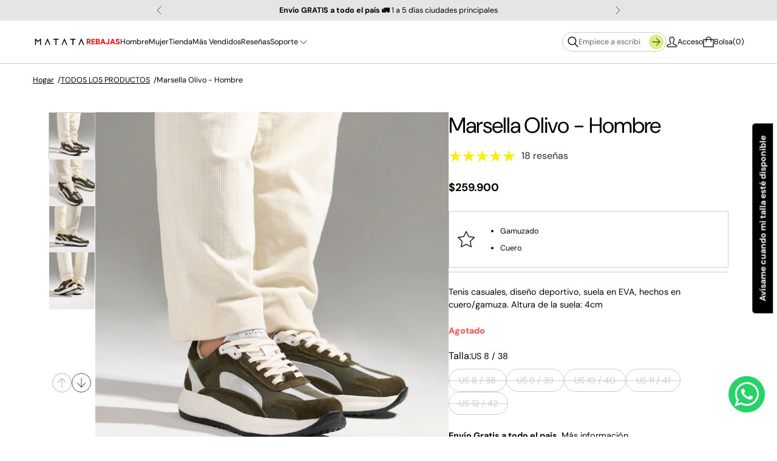

--- FILE ---
content_type: text/html; charset=utf-8
request_url: https://matata.com.co/collections/ver-todo/products/marsella-olivo-hombre
body_size: 50765
content:
<!doctype html>


<html class="no-js" lang="es">

<head>
  <meta charset="utf-8">
  <meta http-equiv="X-UA-Compatible" content="IE=edge">
  <link rel="canonical" href="https://matata.com.co/products/marsella-olivo-hombre">
  <meta name="viewport" content="width=device-width,initial-scale=1">
  <link rel="preconnect" href="https://cdn.shopify.com" crossorigin>
  <meta name="theme-color" content="">


  
    <link rel="icon" type="image/png" href="//matata.com.co/cdn/shop/files/favicon-matata-64x64_4d5c8806-ab74-4e37-b197-df3f0f6c5c9f.png?crop=center&height=32&v=1669322221&width=32">
  
<link rel="preconnect" href="https://fonts.shopifycdn.com" crossorigin><title>
    Marsella Olivo - Hombre
 &ndash; MATATA</title>

  
    <meta name="description" content="Esta silueta nace de la inspiración por el estilo casual/deportivo que te permite estar cómodo pero sin perder el buen gusto. Ideal para la vida urbana, las actividades al aire libre o un look más clásico. Esta combinación de estilo y comodidad te acompañará donde quiera que vayas.">
  

  

<meta property="og:site_name" content="MATATA">
<meta property="og:url" content="https://matata.com.co/products/marsella-olivo-hombre">
<meta property="og:title" content="Marsella Olivo - Hombre">
<meta property="og:type" content="product">
<meta property="og:description" content="Esta silueta nace de la inspiración por el estilo casual/deportivo que te permite estar cómodo pero sin perder el buen gusto. Ideal para la vida urbana, las actividades al aire libre o un look más clásico. Esta combinación de estilo y comodidad te acompañará donde quiera que vayas."><meta property="og:image" content="http://matata.com.co/cdn/shop/files/MARSELLA-OLIVO-HOMBRE-MATATA.jpg?v=1759372214">
  <meta property="og:image:secure_url" content="https://matata.com.co/cdn/shop/files/MARSELLA-OLIVO-HOMBRE-MATATA.jpg?v=1759372214">
  <meta property="og:image:width" content="1540">
  <meta property="og:image:height" content="1925"><meta property="og:price:amount" content="259,900">
  <meta property="og:price:currency" content="COP"><meta name="twitter:card" content="summary_large_image">
<meta name="twitter:title" content="Marsella Olivo - Hombre">
<meta name="twitter:description" content="Esta silueta nace de la inspiración por el estilo casual/deportivo que te permite estar cómodo pero sin perder el buen gusto. Ideal para la vida urbana, las actividades al aire libre o un look más clásico. Esta combinación de estilo y comodidad te acompañará donde quiera que vayas.">



  <script>window.performance && window.performance.mark && window.performance.mark('shopify.content_for_header.start');</script><meta name="google-site-verification" content="YQ_HKxovvPG5F5Xai-m9EzdoCcW6S1_kFugWaOx9wus">
<meta name="facebook-domain-verification" content="7v6kd1v4ehqxmt7orgl1vrxdhydug1">
<meta id="shopify-digital-wallet" name="shopify-digital-wallet" content="/47122251934/digital_wallets/dialog">
<link rel="alternate" hreflang="x-default" href="https://matata.com.co/products/marsella-olivo-hombre">
<link rel="alternate" hreflang="es" href="https://matata.com.co/products/marsella-olivo-hombre">
<link rel="alternate" hreflang="en" href="https://matata.com.co/en/products/marsella-olivo-hombre">
<link rel="alternate" type="application/json+oembed" href="https://matata.com.co/products/marsella-olivo-hombre.oembed">
<script async="async" src="/checkouts/internal/preloads.js?locale=es-CO"></script>
<script id="shopify-features" type="application/json">{"accessToken":"14e2d924faf2f940d214d60c6a1b2fad","betas":["rich-media-storefront-analytics"],"domain":"matata.com.co","predictiveSearch":true,"shopId":47122251934,"locale":"es"}</script>
<script>var Shopify = Shopify || {};
Shopify.shop = "matata-co.myshopify.com";
Shopify.locale = "es";
Shopify.currency = {"active":"COP","rate":"1.0"};
Shopify.country = "CO";
Shopify.theme = {"name":"Copia de Copia actualizada de Copia actualizada...","id":155943174377,"schema_name":"Refine","schema_version":"4.1.0","theme_store_id":2782,"role":"main"};
Shopify.theme.handle = "null";
Shopify.theme.style = {"id":null,"handle":null};
Shopify.cdnHost = "matata.com.co/cdn";
Shopify.routes = Shopify.routes || {};
Shopify.routes.root = "/";</script>
<script type="module">!function(o){(o.Shopify=o.Shopify||{}).modules=!0}(window);</script>
<script>!function(o){function n(){var o=[];function n(){o.push(Array.prototype.slice.apply(arguments))}return n.q=o,n}var t=o.Shopify=o.Shopify||{};t.loadFeatures=n(),t.autoloadFeatures=n()}(window);</script>
<script id="shop-js-analytics" type="application/json">{"pageType":"product"}</script>
<script defer="defer" async type="module" src="//matata.com.co/cdn/shopifycloud/shop-js/modules/v2/client.init-shop-cart-sync_BauuRneq.es.esm.js"></script>
<script defer="defer" async type="module" src="//matata.com.co/cdn/shopifycloud/shop-js/modules/v2/chunk.common_JQpvZAPo.esm.js"></script>
<script defer="defer" async type="module" src="//matata.com.co/cdn/shopifycloud/shop-js/modules/v2/chunk.modal_Cc_JA9bg.esm.js"></script>
<script type="module">
  await import("//matata.com.co/cdn/shopifycloud/shop-js/modules/v2/client.init-shop-cart-sync_BauuRneq.es.esm.js");
await import("//matata.com.co/cdn/shopifycloud/shop-js/modules/v2/chunk.common_JQpvZAPo.esm.js");
await import("//matata.com.co/cdn/shopifycloud/shop-js/modules/v2/chunk.modal_Cc_JA9bg.esm.js");

  window.Shopify.SignInWithShop?.initShopCartSync?.({"fedCMEnabled":true,"windoidEnabled":true});

</script>
<script>(function() {
  var isLoaded = false;
  function asyncLoad() {
    if (isLoaded) return;
    isLoaded = true;
    var urls = ["https:\/\/chimpstatic.com\/mcjs-connected\/js\/users\/d3978af85b2fa070bced5268a\/0974ba2366f9d65f0e849af9e.js?shop=matata-co.myshopify.com"];
    for (var i = 0; i < urls.length; i++) {
      var s = document.createElement('script');
      s.type = 'text/javascript';
      s.async = true;
      s.src = urls[i];
      var x = document.getElementsByTagName('script')[0];
      x.parentNode.insertBefore(s, x);
    }
  };
  if(window.attachEvent) {
    window.attachEvent('onload', asyncLoad);
  } else {
    window.addEventListener('load', asyncLoad, false);
  }
})();</script>
<script id="__st">var __st={"a":47122251934,"offset":-18000,"reqid":"e09d0ac4-4aa9-423c-832c-720e3ed18939-1769595132","pageurl":"matata.com.co\/collections\/ver-todo\/products\/marsella-olivo-hombre","u":"26cbf0513ed8","p":"product","rtyp":"product","rid":8264835793129};</script>
<script>window.ShopifyPaypalV4VisibilityTracking = true;</script>
<script id="captcha-bootstrap">!function(){'use strict';const t='contact',e='account',n='new_comment',o=[[t,t],['blogs',n],['comments',n],[t,'customer']],c=[[e,'customer_login'],[e,'guest_login'],[e,'recover_customer_password'],[e,'create_customer']],r=t=>t.map((([t,e])=>`form[action*='/${t}']:not([data-nocaptcha='true']) input[name='form_type'][value='${e}']`)).join(','),a=t=>()=>t?[...document.querySelectorAll(t)].map((t=>t.form)):[];function s(){const t=[...o],e=r(t);return a(e)}const i='password',u='form_key',d=['recaptcha-v3-token','g-recaptcha-response','h-captcha-response',i],f=()=>{try{return window.sessionStorage}catch{return}},m='__shopify_v',_=t=>t.elements[u];function p(t,e,n=!1){try{const o=window.sessionStorage,c=JSON.parse(o.getItem(e)),{data:r}=function(t){const{data:e,action:n}=t;return t[m]||n?{data:e,action:n}:{data:t,action:n}}(c);for(const[e,n]of Object.entries(r))t.elements[e]&&(t.elements[e].value=n);n&&o.removeItem(e)}catch(o){console.error('form repopulation failed',{error:o})}}const l='form_type',E='cptcha';function T(t){t.dataset[E]=!0}const w=window,h=w.document,L='Shopify',v='ce_forms',y='captcha';let A=!1;((t,e)=>{const n=(g='f06e6c50-85a8-45c8-87d0-21a2b65856fe',I='https://cdn.shopify.com/shopifycloud/storefront-forms-hcaptcha/ce_storefront_forms_captcha_hcaptcha.v1.5.2.iife.js',D={infoText:'Protegido por hCaptcha',privacyText:'Privacidad',termsText:'Términos'},(t,e,n)=>{const o=w[L][v],c=o.bindForm;if(c)return c(t,g,e,D).then(n);var r;o.q.push([[t,g,e,D],n]),r=I,A||(h.body.append(Object.assign(h.createElement('script'),{id:'captcha-provider',async:!0,src:r})),A=!0)});var g,I,D;w[L]=w[L]||{},w[L][v]=w[L][v]||{},w[L][v].q=[],w[L][y]=w[L][y]||{},w[L][y].protect=function(t,e){n(t,void 0,e),T(t)},Object.freeze(w[L][y]),function(t,e,n,w,h,L){const[v,y,A,g]=function(t,e,n){const i=e?o:[],u=t?c:[],d=[...i,...u],f=r(d),m=r(i),_=r(d.filter((([t,e])=>n.includes(e))));return[a(f),a(m),a(_),s()]}(w,h,L),I=t=>{const e=t.target;return e instanceof HTMLFormElement?e:e&&e.form},D=t=>v().includes(t);t.addEventListener('submit',(t=>{const e=I(t);if(!e)return;const n=D(e)&&!e.dataset.hcaptchaBound&&!e.dataset.recaptchaBound,o=_(e),c=g().includes(e)&&(!o||!o.value);(n||c)&&t.preventDefault(),c&&!n&&(function(t){try{if(!f())return;!function(t){const e=f();if(!e)return;const n=_(t);if(!n)return;const o=n.value;o&&e.removeItem(o)}(t);const e=Array.from(Array(32),(()=>Math.random().toString(36)[2])).join('');!function(t,e){_(t)||t.append(Object.assign(document.createElement('input'),{type:'hidden',name:u})),t.elements[u].value=e}(t,e),function(t,e){const n=f();if(!n)return;const o=[...t.querySelectorAll(`input[type='${i}']`)].map((({name:t})=>t)),c=[...d,...o],r={};for(const[a,s]of new FormData(t).entries())c.includes(a)||(r[a]=s);n.setItem(e,JSON.stringify({[m]:1,action:t.action,data:r}))}(t,e)}catch(e){console.error('failed to persist form',e)}}(e),e.submit())}));const S=(t,e)=>{t&&!t.dataset[E]&&(n(t,e.some((e=>e===t))),T(t))};for(const o of['focusin','change'])t.addEventListener(o,(t=>{const e=I(t);D(e)&&S(e,y())}));const B=e.get('form_key'),M=e.get(l),P=B&&M;t.addEventListener('DOMContentLoaded',(()=>{const t=y();if(P)for(const e of t)e.elements[l].value===M&&p(e,B);[...new Set([...A(),...v().filter((t=>'true'===t.dataset.shopifyCaptcha))])].forEach((e=>S(e,t)))}))}(h,new URLSearchParams(w.location.search),n,t,e,['guest_login'])})(!0,!0)}();</script>
<script integrity="sha256-4kQ18oKyAcykRKYeNunJcIwy7WH5gtpwJnB7kiuLZ1E=" data-source-attribution="shopify.loadfeatures" defer="defer" src="//matata.com.co/cdn/shopifycloud/storefront/assets/storefront/load_feature-a0a9edcb.js" crossorigin="anonymous"></script>
<script data-source-attribution="shopify.dynamic_checkout.dynamic.init">var Shopify=Shopify||{};Shopify.PaymentButton=Shopify.PaymentButton||{isStorefrontPortableWallets:!0,init:function(){window.Shopify.PaymentButton.init=function(){};var t=document.createElement("script");t.src="https://matata.com.co/cdn/shopifycloud/portable-wallets/latest/portable-wallets.es.js",t.type="module",document.head.appendChild(t)}};
</script>
<script data-source-attribution="shopify.dynamic_checkout.buyer_consent">
  function portableWalletsHideBuyerConsent(e){var t=document.getElementById("shopify-buyer-consent"),n=document.getElementById("shopify-subscription-policy-button");t&&n&&(t.classList.add("hidden"),t.setAttribute("aria-hidden","true"),n.removeEventListener("click",e))}function portableWalletsShowBuyerConsent(e){var t=document.getElementById("shopify-buyer-consent"),n=document.getElementById("shopify-subscription-policy-button");t&&n&&(t.classList.remove("hidden"),t.removeAttribute("aria-hidden"),n.addEventListener("click",e))}window.Shopify?.PaymentButton&&(window.Shopify.PaymentButton.hideBuyerConsent=portableWalletsHideBuyerConsent,window.Shopify.PaymentButton.showBuyerConsent=portableWalletsShowBuyerConsent);
</script>
<script>
  function portableWalletsCleanup(e){e&&e.src&&console.error("Failed to load portable wallets script "+e.src);var t=document.querySelectorAll("shopify-accelerated-checkout .shopify-payment-button__skeleton, shopify-accelerated-checkout-cart .wallet-cart-button__skeleton"),e=document.getElementById("shopify-buyer-consent");for(let e=0;e<t.length;e++)t[e].remove();e&&e.remove()}function portableWalletsNotLoadedAsModule(e){e instanceof ErrorEvent&&"string"==typeof e.message&&e.message.includes("import.meta")&&"string"==typeof e.filename&&e.filename.includes("portable-wallets")&&(window.removeEventListener("error",portableWalletsNotLoadedAsModule),window.Shopify.PaymentButton.failedToLoad=e,"loading"===document.readyState?document.addEventListener("DOMContentLoaded",window.Shopify.PaymentButton.init):window.Shopify.PaymentButton.init())}window.addEventListener("error",portableWalletsNotLoadedAsModule);
</script>

<script type="module" src="https://matata.com.co/cdn/shopifycloud/portable-wallets/latest/portable-wallets.es.js" onError="portableWalletsCleanup(this)" crossorigin="anonymous"></script>
<script nomodule>
  document.addEventListener("DOMContentLoaded", portableWalletsCleanup);
</script>

<link id="shopify-accelerated-checkout-styles" rel="stylesheet" media="screen" href="https://matata.com.co/cdn/shopifycloud/portable-wallets/latest/accelerated-checkout-backwards-compat.css" crossorigin="anonymous">
<style id="shopify-accelerated-checkout-cart">
        #shopify-buyer-consent {
  margin-top: 1em;
  display: inline-block;
  width: 100%;
}

#shopify-buyer-consent.hidden {
  display: none;
}

#shopify-subscription-policy-button {
  background: none;
  border: none;
  padding: 0;
  text-decoration: underline;
  font-size: inherit;
  cursor: pointer;
}

#shopify-subscription-policy-button::before {
  box-shadow: none;
}

      </style>

<script>window.performance && window.performance.mark && window.performance.mark('shopify.content_for_header.end');</script>

  <!-- Insert dynamic styles -->

  


  <style data-shopify>

    @font-face {
  font-family: "DM Sans";
  font-weight: 400;
  font-style: normal;
  font-display: swap;
  src: url("//matata.com.co/cdn/fonts/dm_sans/dmsans_n4.ec80bd4dd7e1a334c969c265873491ae56018d72.woff2") format("woff2"),
       url("//matata.com.co/cdn/fonts/dm_sans/dmsans_n4.87bdd914d8a61247b911147ae68e754d695c58a6.woff") format("woff");
}

    @font-face {
  font-family: "DM Sans";
  font-weight: 700;
  font-style: normal;
  font-display: swap;
  src: url("//matata.com.co/cdn/fonts/dm_sans/dmsans_n7.97e21d81502002291ea1de8aefb79170c6946ce5.woff2") format("woff2"),
       url("//matata.com.co/cdn/fonts/dm_sans/dmsans_n7.af5c214f5116410ca1d53a2090665620e78e2e1b.woff") format("woff");
}

    @font-face {
  font-family: "DM Sans";
  font-weight: 400;
  font-style: italic;
  font-display: swap;
  src: url("//matata.com.co/cdn/fonts/dm_sans/dmsans_i4.b8fe05e69ee95d5a53155c346957d8cbf5081c1a.woff2") format("woff2"),
       url("//matata.com.co/cdn/fonts/dm_sans/dmsans_i4.403fe28ee2ea63e142575c0aa47684d65f8c23a0.woff") format("woff");
}

    @font-face {
  font-family: "DM Sans";
  font-weight: 700;
  font-style: italic;
  font-display: swap;
  src: url("//matata.com.co/cdn/fonts/dm_sans/dmsans_i7.52b57f7d7342eb7255084623d98ab83fd96e7f9b.woff2") format("woff2"),
       url("//matata.com.co/cdn/fonts/dm_sans/dmsans_i7.d5e14ef18a1d4a8ce78a4187580b4eb1759c2eda.woff") format("woff");
}


    @font-face {
  font-family: "DM Sans";
  font-weight: 400;
  font-style: normal;
  font-display: swap;
  src: url("//matata.com.co/cdn/fonts/dm_sans/dmsans_n4.ec80bd4dd7e1a334c969c265873491ae56018d72.woff2") format("woff2"),
       url("//matata.com.co/cdn/fonts/dm_sans/dmsans_n4.87bdd914d8a61247b911147ae68e754d695c58a6.woff") format("woff");
}

    @font-face {
  font-family: "DM Sans";
  font-weight: 700;
  font-style: normal;
  font-display: swap;
  src: url("//matata.com.co/cdn/fonts/dm_sans/dmsans_n7.97e21d81502002291ea1de8aefb79170c6946ce5.woff2") format("woff2"),
       url("//matata.com.co/cdn/fonts/dm_sans/dmsans_n7.af5c214f5116410ca1d53a2090665620e78e2e1b.woff") format("woff");
}

    @font-face {
  font-family: "DM Sans";
  font-weight: 400;
  font-style: italic;
  font-display: swap;
  src: url("//matata.com.co/cdn/fonts/dm_sans/dmsans_i4.b8fe05e69ee95d5a53155c346957d8cbf5081c1a.woff2") format("woff2"),
       url("//matata.com.co/cdn/fonts/dm_sans/dmsans_i4.403fe28ee2ea63e142575c0aa47684d65f8c23a0.woff") format("woff");
}

    @font-face {
  font-family: "DM Sans";
  font-weight: 700;
  font-style: italic;
  font-display: swap;
  src: url("//matata.com.co/cdn/fonts/dm_sans/dmsans_i7.52b57f7d7342eb7255084623d98ab83fd96e7f9b.woff2") format("woff2"),
       url("//matata.com.co/cdn/fonts/dm_sans/dmsans_i7.d5e14ef18a1d4a8ce78a4187580b4eb1759c2eda.woff") format("woff");
}


    @font-face {
  font-family: "DM Sans";
  font-weight: 400;
  font-style: normal;
  font-display: swap;
  src: url("//matata.com.co/cdn/fonts/dm_sans/dmsans_n4.ec80bd4dd7e1a334c969c265873491ae56018d72.woff2") format("woff2"),
       url("//matata.com.co/cdn/fonts/dm_sans/dmsans_n4.87bdd914d8a61247b911147ae68e754d695c58a6.woff") format("woff");
}

    @font-face {
  font-family: "DM Sans";
  font-weight: 700;
  font-style: normal;
  font-display: swap;
  src: url("//matata.com.co/cdn/fonts/dm_sans/dmsans_n7.97e21d81502002291ea1de8aefb79170c6946ce5.woff2") format("woff2"),
       url("//matata.com.co/cdn/fonts/dm_sans/dmsans_n7.af5c214f5116410ca1d53a2090665620e78e2e1b.woff") format("woff");
}

    @font-face {
  font-family: "DM Sans";
  font-weight: 400;
  font-style: italic;
  font-display: swap;
  src: url("//matata.com.co/cdn/fonts/dm_sans/dmsans_i4.b8fe05e69ee95d5a53155c346957d8cbf5081c1a.woff2") format("woff2"),
       url("//matata.com.co/cdn/fonts/dm_sans/dmsans_i4.403fe28ee2ea63e142575c0aa47684d65f8c23a0.woff") format("woff");
}

    @font-face {
  font-family: "DM Sans";
  font-weight: 700;
  font-style: italic;
  font-display: swap;
  src: url("//matata.com.co/cdn/fonts/dm_sans/dmsans_i7.52b57f7d7342eb7255084623d98ab83fd96e7f9b.woff2") format("woff2"),
       url("//matata.com.co/cdn/fonts/dm_sans/dmsans_i7.d5e14ef18a1d4a8ce78a4187580b4eb1759c2eda.woff") format("woff");
}

    

    :root{
      --theme-body-font-family: "DM Sans", sans-serif;
      --theme-heading-font-family: "DM Sans", sans-serif;
      --theme-special-heading-font-family: "DM Sans", sans-serif;

      --theme-heading-font-weight: 400;

      --theme-special-heading-font-weight: 400;

      --theme-logo-font-weight: 400;

      --theme-font-weight-regular: 400;
      --theme-font-weight-bold: 700;


      --theme-body-font-size-base: 0.9; 
      --theme-heading-font-size-base: 1.0; 
      --theme-special-heading-font-size-base: 0.9;


      --theme-body-letter-spacing: 0em; 
      --theme-body-line-height: 1.5;
      --theme-body-text-transform: none;

      --theme-heading-letter-spacing: 0em; 
      --theme-heading-line-height: 1.2;
      --theme-heading-text-transform: none;

      --theme-special-heading-letter-spacing: -.03em; 
      --theme-special-heading-line-height: 1.2;
      --theme-special-heading-text-transform: none;


      --theme-layout-background-color: #ffffff;


      
      
      --theme-lines-color-primary: #cccccc;
      --theme-lines-color-secondary: #cccccc;

      --theme-button-background-color-primary: #d9ef82;
      --theme-button-color-primary: #000000;
      --theme-button-background-color-secondary: #000000;
      --theme-button-color-secondary: #ffffff;

      --theme-color-primary: #000000;
      --theme-color-heading: #000000;
      --theme-color-links: #000000;


      --theme-button-padding-base: 12px;

      --theme-button-border-radius: 0px;
      --theme-button-border-width: 1px;

      --theme-product-thumbail-aspect-ratio: auto;
      
    }

    
      
      .scheme_1{

        
          
          
        

        --theme-lines-color-primary: #cccccc;
        --theme-lines-color-secondary: #cccccc;

        --theme-button-background-color-primary: #d9ef82;
        --theme-button-color-primary: #000000;
        --theme-button-background-color-secondary: #000000;
        --theme-button-color-secondary: #ffffff;

        --theme-color-primary: #000000;
        --theme-color-heading: #000000;
        --theme-color-links: #000000;

      }
    
      
      .scheme_2{

        
          
          
        

        --theme-lines-color-primary: #888b80;
        --theme-lines-color-secondary: #cccccc;

        --theme-button-background-color-primary: #d9ef82;
        --theme-button-color-primary: #000000;
        --theme-button-background-color-secondary: #ffffff;
        --theme-button-color-secondary: #000000;

        --theme-color-primary: #ffffff;
        --theme-color-heading: #ffffff;
        --theme-color-links: #ffffff;

      }
    
      
      .scheme_3{

        
          
          --theme-background-color:#f1e30f;
          
          
        

        --theme-lines-color-primary: #f90000;
        --theme-lines-color-secondary: #ffffff;

        --theme-button-background-color-primary: #f1e30f;
        --theme-button-color-primary: #ffffff;
        --theme-button-background-color-secondary: #ffffff;
        --theme-button-color-secondary: #f90000;

        --theme-color-primary: #ffffff;
        --theme-color-heading: #ffffff;
        --theme-color-links: #ffffff;

      }
    
      
      .scheme_4{

        
          
          --theme-background-color:#c2c6b9;
          
          
        

        --theme-lines-color-primary: #1d1e1b;
        --theme-lines-color-secondary: #1d1e1b;

        --theme-button-background-color-primary: #d9ef82;
        --theme-button-color-primary: #1d1e1b;
        --theme-button-background-color-secondary: #1d1e1b;
        --theme-button-color-secondary: #ffffff;

        --theme-color-primary: #1d1e1b;
        --theme-color-heading: #1d1e1b;
        --theme-color-links: #1d1e1b;

      }
    
      
      .scheme_5{

        
          
          --theme-background-color:#434738;
          
          
        

        --theme-lines-color-primary: #888b80;
        --theme-lines-color-secondary: #888b80;

        --theme-button-background-color-primary: #d9ef82;
        --theme-button-color-primary: #000000;
        --theme-button-background-color-secondary: #ffffff;
        --theme-button-color-secondary: #000000;

        --theme-color-primary: #ffffff;
        --theme-color-heading: #ffffff;
        --theme-color-links: #ffffff;

      }
    
      
      .scheme_6{

        
          
          --theme-background-color:#ffffff;
          
          
        

        --theme-lines-color-primary: #888b80;
        --theme-lines-color-secondary: #888b80;

        --theme-button-background-color-primary: #000000;
        --theme-button-color-primary: #ffffff;
        --theme-button-background-color-secondary: #000000;
        --theme-button-color-secondary: #ffffff;

        --theme-color-primary: #000000;
        --theme-color-heading: #000000;
        --theme-color-links: #000000;

      }
    
      
      .scheme_7{

        
          
          --theme-background-color:#e5e5e5;
          
          
        

        --theme-lines-color-primary: #cccccc;
        --theme-lines-color-secondary: #cccccc;

        --theme-button-background-color-primary: #d9ef82;
        --theme-button-color-primary: #000000;
        --theme-button-background-color-secondary: #000000;
        --theme-button-color-secondary: #ffffff;

        --theme-color-primary: #000000;
        --theme-color-heading: #000000;
        --theme-color-links: #000000;

      }
    
      
      .scheme_8{

        
          
          --theme-background-color:#ffffff;
          
          
        

        --theme-lines-color-primary: #cccccc;
        --theme-lines-color-secondary: #cccccc;

        --theme-button-background-color-primary: #d9ef82;
        --theme-button-color-primary: #000000;
        --theme-button-background-color-secondary: #000000;
        --theme-button-color-secondary: #ffffff;

        --theme-color-primary: #000000;
        --theme-color-heading: #000000;
        --theme-color-links: #000000;

      }
    
      
      .scheme-9bf11363-d2c0-4a98-95db-be1299519bf6{

        
          
          --theme-background-color:#e5e5e5;
          
          
        

        --theme-lines-color-primary: #cccccc;
        --theme-lines-color-secondary: #cccccc;

        --theme-button-background-color-primary: #ffffff;
        --theme-button-color-primary: #000000;
        --theme-button-background-color-secondary: #000000;
        --theme-button-color-secondary: #ffffff;

        --theme-color-primary: #f90000;
        --theme-color-heading: #f90000;
        --theme-color-links: #000000;

      }
    
      
      .scheme-bd1d65ff-0366-47f6-90b0-5aa07cc76d07{

        
          
          --theme-background-color:#751b1b;
          
          
        

        --theme-lines-color-primary: #cccccc;
        --theme-lines-color-secondary: #cccccc;

        --theme-button-background-color-primary: #e5e5e5;
        --theme-button-color-primary: #000000;
        --theme-button-background-color-secondary: #000000;
        --theme-button-color-secondary: #ffffff;

        --theme-color-primary: #ffffff;
        --theme-color-heading: #ffffff;
        --theme-color-links: #000000;

      }
    
      
      .scheme-fa3feb42-8db3-45f6-8f5b-db463cc245ad{

        
          
          --theme-background-color:#ffffff;
          
          
        

        --theme-lines-color-primary: #cccccc;
        --theme-lines-color-secondary: #cccccc;

        --theme-button-background-color-primary: #d9ef82;
        --theme-button-color-primary: #000000;
        --theme-button-background-color-secondary: #000000;
        --theme-button-color-secondary: #ffffff;

        --theme-color-primary: #6af42e;
        --theme-color-heading: #6af42e;
        --theme-color-links: #000000;

      }
    

  </style>

  <!-- Header hook for plugins -->
  <link href="//matata.com.co/cdn/shop/t/41/assets/normalize.css?v=84205229190280885861768402145" rel="stylesheet" type="text/css" media="all" />

  <link href="//matata.com.co/cdn/shop/t/41/assets/splide.min.css?v=90292844261149471701768402145" rel="stylesheet" type="text/css" media="all" />
  <link href="//matata.com.co/cdn/shop/t/41/assets/splide-core.min.css?v=68654117922944756991768402145" rel="stylesheet" type="text/css" media="all" />

  <!-- 3D Model Viewer UI -->
  <link href="//matata.com.co/cdn/shop/t/41/assets/model-viewer-ui.css?v=94413760003252746801768402145" rel="stylesheet" type="text/css" media="all" />


  <!-- Animation styles -->
  <link href="//matata.com.co/cdn/shop/t/41/assets/animista.css?v=86907008491061533781768402145" rel="stylesheet" type="text/css" media="all" />


  <!-- All theme styles -->
  <link href="//matata.com.co/cdn/shop/t/41/assets/theme.css?v=53179786220278709211768402145" rel="stylesheet" type="text/css" media="all" />

  <link href="//matata.com.co/cdn/shop/t/41/assets/photoswipe.css?v=17294167553785981831768402145" rel="stylesheet" type="text/css" media="all" />


  


  <!-- CSS file for custom styles -->
  <link href="//matata.com.co/cdn/shop/t/41/assets/custom.css?v=111246749890965891191768402145" rel="stylesheet" type="text/css" media="all" />



<!-- BEGIN app block: shopify://apps/optis-color-swatch/blocks/bss-se-script/ad128d8f-5ebd-45ad-954a-7dd4c4226109 --><script id='bss-se-store-data' type='application/json'>
    {
      "shop": {
        "domain": "matata-co.myshopify.com",
        "permanent_domain": "matata-co.myshopify.com",
        "url": "https://matata.com.co",
        "secure_url": "https://matata.com.co",
        "money_format": "${{amount_no_decimals}}",
        "money_with_currency_format": "${{amount_no_decimals}}COP",
        "currency": "COP",
        "published_locales": [{"shop_locale":{"locale":"es","enabled":true,"primary":true,"published":true}},{"shop_locale":{"locale":"en","enabled":true,"primary":false,"published":true}}],
        "lang": "es"
      },
      "customer": {
        "id": null,
        "tags": null
      },
      "template": "product",
      "product": {"id":"gid://shopify/Product/8264835793129","title": "Marsella Olivo - Hombre","handle":"marsella-olivo-hombre","tags": ["Cuero","Verde"],"available": false,"variantsCount": {"count":5},"published_at": "2023-12-05 16:59:12 -0500","featured_image": {"alt": "Marsella Olivo - Hombre","src":"\/\/matata.com.co\/cdn\/shop\/files\/MARSELLA-OLIVO-HOMBRE-MATATA.jpg?v=1759372214"},"price":"$259.900","priceRange":{"min":{"amount":"259,900"},"max":{"amount":"259,900"} },"compare_at_price": "","options_with_values": [{"name": "Talla","position": 1,"values": [{"id": 1428097466601,"name": "US 8 \/ 38","selected": true,"available": false,"product_url": null},{"id": 1428097499369,"name": "US 9 \/ 39","selected": false,"available": false,"product_url": null},{"id": 1428097269993,"name": "US 10 \/ 40","selected": false,"available": false,"product_url": null},{"id": 1428097302761,"name": "US 11 \/ 41","selected": false,"available": false,"product_url": null},{"id": 1428097335529,"name": "US 12 \/ 42","selected": false,"available": false,"product_url": null}]}],"options": ["Talla"],"variants":[{"id": "gid://shopify/ProductVariant/46123185799401","title": "US 8 \/ 38","available": false,"url": "\/products\/marsella-olivo-hombre?variant=46123185799401","options": ["US 8 \/ 38"],"compare_at_price": "","featured_image": {"id": null,"alt": null,"src": "\/\/matata.com.co\/cdn\/shop\/files\/MARSELLA-OLIVO-HOMBRE-MATATA.jpg?v=1759372214"},"quantity_rule": {"min":1,"max":null,"increment":1},"sku": "MARSOLIVO-H38","price": {"amount": "259,900","currencyAmount": "$259.900COP"}
        },{"id": "gid://shopify/ProductVariant/46123185832169","title": "US 9 \/ 39","available": false,"url": "\/products\/marsella-olivo-hombre?variant=46123185832169","options": ["US 9 \/ 39"],"compare_at_price": "","featured_image": {"id": null,"alt": null,"src": "\/\/matata.com.co\/cdn\/shop\/files\/MARSELLA-OLIVO-HOMBRE-MATATA.jpg?v=1759372214"},"quantity_rule": {"min":1,"max":null,"increment":1},"sku": "MARSOLIVO-H39","price": {"amount": "259,900","currencyAmount": "$259.900COP"}
        },{"id": "gid://shopify/ProductVariant/46123185864937","title": "US 10 \/ 40","available": false,"url": "\/products\/marsella-olivo-hombre?variant=46123185864937","options": ["US 10 \/ 40"],"compare_at_price": "","featured_image": {"id": null,"alt": null,"src": "\/\/matata.com.co\/cdn\/shop\/files\/MARSELLA-OLIVO-HOMBRE-MATATA.jpg?v=1759372214"},"quantity_rule": {"min":1,"max":null,"increment":1},"sku": "MARSOLIVO-H40","price": {"amount": "259,900","currencyAmount": "$259.900COP"}
        },{"id": "gid://shopify/ProductVariant/46123185897705","title": "US 11 \/ 41","available": false,"url": "\/products\/marsella-olivo-hombre?variant=46123185897705","options": ["US 11 \/ 41"],"compare_at_price": "","featured_image": {"id": null,"alt": null,"src": "\/\/matata.com.co\/cdn\/shop\/files\/MARSELLA-OLIVO-HOMBRE-MATATA.jpg?v=1759372214"},"quantity_rule": {"min":1,"max":null,"increment":1},"sku": "MARSOLIVO-H41","price": {"amount": "259,900","currencyAmount": "$259.900COP"}
        },{"id": "gid://shopify/ProductVariant/46123185930473","title": "US 12 \/ 42","available": false,"url": "\/products\/marsella-olivo-hombre?variant=46123185930473","options": ["US 12 \/ 42"],"compare_at_price": "","featured_image": {"id": null,"alt": null,"src": "\/\/matata.com.co\/cdn\/shop\/files\/MARSELLA-OLIVO-HOMBRE-MATATA.jpg?v=1759372214"},"quantity_rule": {"min":1,"max":null,"increment":1},"sku": "MARSOLIVO-H42","price": {"amount": "259,900","currencyAmount": "$259.900COP"}
        }]},
      "collection": [{"id":"gid://shopify/Product/8183679058153","title": "Irania Marfil - Mujer","handle":"irania-blanco-crudo-matata","tags": ["Febrero 2026","Irania","Marfil","Preventa"],"available": true,"variantsCount": {"count":6},"published_at": "2023-12-23 12:46:46 -0500","featured_image": {"alt": "Irania Marfil - Mujer","src":"\/\/matata.com.co\/cdn\/shop\/files\/IRANIA-MARFIL-MUJER-MATATA3.jpg?v=1757525671"},"price":"$183.000","priceRange":{"min":{"amount":"183,000"},"max":{"amount":"183,000"} },"compare_at_price": "","options_with_values": [{"name": "Talla","position": 1,"values": [{"id": 70466142441,"name": "US 5 \/ 35","selected": true,"available": true,"product_url": null},{"id": 70466175209,"name": "US 6 \/ 36","selected": false,"available": true,"product_url": null},{"id": 70466207977,"name": "US 7 \/ 37","selected": false,"available": true,"product_url": null},{"id": 70466240745,"name": "US 8 \/ 38","selected": false,"available": true,"product_url": null},{"id": 70466273513,"name": "US 9 \/ 39","selected": false,"available": true,"product_url": null},{"id": 70466306281,"name": "US 10 \/ 40","selected": false,"available": true,"product_url": null}]}],"options": ["Talla"],"variants":[{"id": "gid://shopify/ProductVariant/45525176484073","title": "US 5 \/ 35","available": true,"url": "\/products\/irania-blanco-crudo-matata?variant=45525176484073","options": ["US 5 \/ 35"],"compare_at_price": "","featured_image": {"id": null,"alt": null,"src": "\/\/matata.com.co\/cdn\/shop\/files\/IRANIA-MARFIL-MUJER-MATATA3.jpg?v=1757525671"},"quantity_rule": {"min":1,"max":null,"increment":1},"sku": "IRANIAMARFIL-M35","price": {"amount": "183,000","currencyAmount": "$183.000COP" }
          },{"id": "gid://shopify/ProductVariant/45525176516841","title": "US 6 \/ 36","available": true,"url": "\/products\/irania-blanco-crudo-matata?variant=45525176516841","options": ["US 6 \/ 36"],"compare_at_price": "","featured_image": {"id": null,"alt": null,"src": "\/\/matata.com.co\/cdn\/shop\/files\/IRANIA-MARFIL-MUJER-MATATA3.jpg?v=1757525671"},"quantity_rule": {"min":1,"max":null,"increment":1},"sku": "IRANIAMARFIL-M36","price": {"amount": "183,000","currencyAmount": "$183.000COP" }
          },{"id": "gid://shopify/ProductVariant/45525176549609","title": "US 7 \/ 37","available": true,"url": "\/products\/irania-blanco-crudo-matata?variant=45525176549609","options": ["US 7 \/ 37"],"compare_at_price": "","featured_image": {"id": null,"alt": null,"src": "\/\/matata.com.co\/cdn\/shop\/files\/IRANIA-MARFIL-MUJER-MATATA3.jpg?v=1757525671"},"quantity_rule": {"min":1,"max":null,"increment":1},"sku": "IRANIAMARFIL-M37","price": {"amount": "183,000","currencyAmount": "$183.000COP" }
          },{"id": "gid://shopify/ProductVariant/45525176582377","title": "US 8 \/ 38","available": true,"url": "\/products\/irania-blanco-crudo-matata?variant=45525176582377","options": ["US 8 \/ 38"],"compare_at_price": "","featured_image": {"id": null,"alt": null,"src": "\/\/matata.com.co\/cdn\/shop\/files\/IRANIA-MARFIL-MUJER-MATATA3.jpg?v=1757525671"},"quantity_rule": {"min":1,"max":null,"increment":1},"sku": "IRANIAMARFIL-M38","price": {"amount": "183,000","currencyAmount": "$183.000COP" }
          },{"id": "gid://shopify/ProductVariant/45525176615145","title": "US 9 \/ 39","available": true,"url": "\/products\/irania-blanco-crudo-matata?variant=45525176615145","options": ["US 9 \/ 39"],"compare_at_price": "","featured_image": {"id": null,"alt": null,"src": "\/\/matata.com.co\/cdn\/shop\/files\/IRANIA-MARFIL-MUJER-MATATA3.jpg?v=1757525671"},"quantity_rule": {"min":1,"max":null,"increment":1},"sku": "IRANIAMARFIL-M39","price": {"amount": "183,000","currencyAmount": "$183.000COP" }
          },{"id": "gid://shopify/ProductVariant/45525189329129","title": "US 10 \/ 40","available": true,"url": "\/products\/irania-blanco-crudo-matata?variant=45525189329129","options": ["US 10 \/ 40"],"compare_at_price": "","featured_image": {"id": null,"alt": null,"src": "\/\/matata.com.co\/cdn\/shop\/files\/IRANIA-MARFIL-MUJER-MATATA3.jpg?v=1757525671"},"quantity_rule": {"min":1,"max":null,"increment":1},"sku": "IRANIAMARFIL-M40","price": {"amount": "183,000","currencyAmount": "$183.000COP" }
          }]},{"id":"gid://shopify/Product/8183683514601","title": "Irania Marfil - Hombre","handle":"irania-blanco-marfil-hombre","tags": [],"available": true,"variantsCount": {"count":6},"published_at": "2023-12-23 12:46:33 -0500","featured_image": {"alt": "Irania Marfil - Hombre","src":"\/\/matata.com.co\/cdn\/shop\/files\/irania-marfil-hombre-matata2_7358edaa-49de-47d3-843b-6837dd834a4a.jpg?v=1759372432"},"price":"$183.000","priceRange":{"min":{"amount":"183,000"},"max":{"amount":"183,000"} },"compare_at_price": "","options_with_values": [{"name": "Talla","position": 1,"values": [{"id": 70465716457,"name": "US 7 \/ 37","selected": true,"available": true,"product_url": null},{"id": 70465749225,"name": "US 8 \/ 38","selected": false,"available": true,"product_url": null},{"id": 70465781993,"name": "US 9 \/ 39","selected": false,"available": true,"product_url": null},{"id": 70465814761,"name": "US 10 \/ 40","selected": false,"available": true,"product_url": null},{"id": 1661469163753,"name": "US 11 \/ 41","selected": false,"available": true,"product_url": null},{"id": 1661469196521,"name": "US 12 \/ 42","selected": false,"available": true,"product_url": null}]}],"options": ["Talla"],"variants":[{"id": "gid://shopify/ProductVariant/45525274329321","title": "US 7 \/ 37","available": true,"url": "\/products\/irania-blanco-marfil-hombre?variant=45525274329321","options": ["US 7 \/ 37"],"compare_at_price": "","featured_image": {"id": null,"alt": null,"src": "\/\/matata.com.co\/cdn\/shop\/files\/irania-marfil-hombre-matata2_7358edaa-49de-47d3-843b-6837dd834a4a.jpg?v=1759372432"},"quantity_rule": {"min":1,"max":null,"increment":1},"sku": "IRANIAMARFIL-H37","price": {"amount": "183,000","currencyAmount": "$183.000COP" }
          },{"id": "gid://shopify/ProductVariant/45525274362089","title": "US 8 \/ 38","available": true,"url": "\/products\/irania-blanco-marfil-hombre?variant=45525274362089","options": ["US 8 \/ 38"],"compare_at_price": "","featured_image": {"id": null,"alt": null,"src": "\/\/matata.com.co\/cdn\/shop\/files\/irania-marfil-hombre-matata2_7358edaa-49de-47d3-843b-6837dd834a4a.jpg?v=1759372432"},"quantity_rule": {"min":1,"max":null,"increment":1},"sku": "IRANIAMARFIL-H38","price": {"amount": "183,000","currencyAmount": "$183.000COP" }
          },{"id": "gid://shopify/ProductVariant/45525274394857","title": "US 9 \/ 39","available": true,"url": "\/products\/irania-blanco-marfil-hombre?variant=45525274394857","options": ["US 9 \/ 39"],"compare_at_price": "","featured_image": {"id": null,"alt": null,"src": "\/\/matata.com.co\/cdn\/shop\/files\/irania-marfil-hombre-matata2_7358edaa-49de-47d3-843b-6837dd834a4a.jpg?v=1759372432"},"quantity_rule": {"min":1,"max":null,"increment":1},"sku": "IRANIAMARFIL-H39","price": {"amount": "183,000","currencyAmount": "$183.000COP" }
          },{"id": "gid://shopify/ProductVariant/45525274427625","title": "US 10 \/ 40","available": true,"url": "\/products\/irania-blanco-marfil-hombre?variant=45525274427625","options": ["US 10 \/ 40"],"compare_at_price": "","featured_image": {"id": null,"alt": null,"src": "\/\/matata.com.co\/cdn\/shop\/files\/irania-marfil-hombre-matata2_7358edaa-49de-47d3-843b-6837dd834a4a.jpg?v=1759372432"},"quantity_rule": {"min":1,"max":null,"increment":1},"sku": "IRANIAMARFIL-H40","price": {"amount": "183,000","currencyAmount": "$183.000COP" }
          },{"id": "gid://shopify/ProductVariant/46652914630889","title": "US 11 \/ 41","available": true,"url": "\/products\/irania-blanco-marfil-hombre?variant=46652914630889","options": ["US 11 \/ 41"],"compare_at_price": "","featured_image": {"id": null,"alt": null,"src": "\/\/matata.com.co\/cdn\/shop\/files\/irania-marfil-hombre-matata2_7358edaa-49de-47d3-843b-6837dd834a4a.jpg?v=1759372432"},"quantity_rule": {"min":1,"max":null,"increment":1},"sku": "IRANIAMARFIL-H41","price": {"amount": "183,000","currencyAmount": "$183.000COP" }
          },{"id": "gid://shopify/ProductVariant/46652914663657","title": "US 12 \/ 42","available": true,"url": "\/products\/irania-blanco-marfil-hombre?variant=46652914663657","options": ["US 12 \/ 42"],"compare_at_price": "","featured_image": {"id": null,"alt": null,"src": "\/\/matata.com.co\/cdn\/shop\/files\/irania-marfil-hombre-matata2_7358edaa-49de-47d3-843b-6837dd834a4a.jpg?v=1759372432"},"quantity_rule": {"min":1,"max":null,"increment":1},"sku": "IRANIAMARFIL-H42","price": {"amount": "183,000","currencyAmount": "$183.000COP" }
          }]},{"id":"gid://shopify/Product/8817978179817","title": "Berlín Negro - Hombre","handle":"berlin-negro-hombre","tags": ["Cuero"],"available": true,"variantsCount": {"count":6},"published_at": "2024-12-12 16:52:27 -0500","featured_image": {"alt": "Berlín Negro - Hombre","src":"\/\/matata.com.co\/cdn\/shop\/files\/BERLIN-NEGRO-HOMBRE-MATATA-PERFIL.jpg?v=1759371979"},"price":"$192.000","priceRange":{"min":{"amount":"192,000"},"max":{"amount":"192,000"} },"compare_at_price": "$239.900","options_with_values": [{"name": "Talla","position": 1,"values": [{"id": 2808232050921,"name": "US 7 \/ 37","selected": false,"available": false,"product_url": null},{"id": 2808232083689,"name": "US 8 \/ 38","selected": false,"available": false,"product_url": null},{"id": 2808232116457,"name": "US 9 \/ 39","selected": true,"available": true,"product_url": null},{"id": 2808231919849,"name": "US 10 \/ 40","selected": false,"available": true,"product_url": null},{"id": 2808231985385,"name": "US 11 \/ 41","selected": false,"available": true,"product_url": null},{"id": 2808232018153,"name": "US 12 \/ 42","selected": false,"available": false,"product_url": null}]}],"options": ["Talla"],"variants":[{"id": "gid://shopify/ProductVariant/47987831800041","title": "US 7 \/ 37","available": false,"url": "\/products\/berlin-negro-hombre?variant=47987831800041","options": ["US 7 \/ 37"],"compare_at_price": "$239.900","featured_image": {"id": null,"alt": null,"src": "\/\/matata.com.co\/cdn\/shop\/files\/BERLIN-NEGRO-HOMBRE-MATATA-PERFIL.jpg?v=1759371979"},"quantity_rule": {"min":1,"max":null,"increment":1},"sku": "BERLINNEGRO-H37","price": {"amount": "192,000","currencyAmount": "$192.000COP" }
          },{"id": "gid://shopify/ProductVariant/47987831832809","title": "US 8 \/ 38","available": false,"url": "\/products\/berlin-negro-hombre?variant=47987831832809","options": ["US 8 \/ 38"],"compare_at_price": "$239.900","featured_image": {"id": null,"alt": null,"src": "\/\/matata.com.co\/cdn\/shop\/files\/BERLIN-NEGRO-HOMBRE-MATATA-PERFIL.jpg?v=1759371979"},"quantity_rule": {"min":1,"max":null,"increment":1},"sku": "BERLINNEGRO-H38","price": {"amount": "192,000","currencyAmount": "$192.000COP" }
          },{"id": "gid://shopify/ProductVariant/47987831865577","title": "US 9 \/ 39","available": true,"url": "\/products\/berlin-negro-hombre?variant=47987831865577","options": ["US 9 \/ 39"],"compare_at_price": "$239.900","featured_image": {"id": null,"alt": null,"src": "\/\/matata.com.co\/cdn\/shop\/files\/BERLIN-NEGRO-HOMBRE-MATATA-PERFIL.jpg?v=1759371979"},"quantity_rule": {"min":1,"max":null,"increment":1},"sku": "BERLINNEGRO-H39","price": {"amount": "192,000","currencyAmount": "$192.000COP" }
          },{"id": "gid://shopify/ProductVariant/47987831898345","title": "US 10 \/ 40","available": true,"url": "\/products\/berlin-negro-hombre?variant=47987831898345","options": ["US 10 \/ 40"],"compare_at_price": "$239.900","featured_image": {"id": null,"alt": null,"src": "\/\/matata.com.co\/cdn\/shop\/files\/BERLIN-NEGRO-HOMBRE-MATATA-PERFIL.jpg?v=1759371979"},"quantity_rule": {"min":1,"max":null,"increment":1},"sku": "BERLINNEGRO-H40","price": {"amount": "192,000","currencyAmount": "$192.000COP" }
          },{"id": "gid://shopify/ProductVariant/47987831931113","title": "US 11 \/ 41","available": true,"url": "\/products\/berlin-negro-hombre?variant=47987831931113","options": ["US 11 \/ 41"],"compare_at_price": "$239.900","featured_image": {"id": null,"alt": null,"src": "\/\/matata.com.co\/cdn\/shop\/files\/BERLIN-NEGRO-HOMBRE-MATATA-PERFIL.jpg?v=1759371979"},"quantity_rule": {"min":1,"max":null,"increment":1},"sku": "BERLINNEGRO-H41","price": {"amount": "192,000","currencyAmount": "$192.000COP" }
          },{"id": "gid://shopify/ProductVariant/47987831963881","title": "US 12 \/ 42","available": false,"url": "\/products\/berlin-negro-hombre?variant=47987831963881","options": ["US 12 \/ 42"],"compare_at_price": "$239.900","featured_image": {"id": null,"alt": null,"src": "\/\/matata.com.co\/cdn\/shop\/files\/BERLIN-NEGRO-HOMBRE-MATATA-PERFIL.jpg?v=1759371979"},"quantity_rule": {"min":1,"max":null,"increment":1},"sku": "BERLINNEGRO-H42","price": {"amount": "192,000","currencyAmount": "$192.000COP" }
          }]},{"id":"gid://shopify/Product/8816567353577","title": "Marsella Gris Carbón - Hombre","handle":"marsella-gris-carbon-hombre","tags": ["Gris","Negro"],"available": true,"variantsCount": {"count":5},"published_at": "2025-10-02 20:39:14 -0500","featured_image": {"alt": "Marsella Gris Carbón - Hombre","src":"\/\/matata.com.co\/cdn\/shop\/files\/marsella-gris-carbon-matata-hombre_86d30d90-a005-423d-bd14-d27112519e0a.jpg?v=1760377767"},"price":"$207.920","priceRange":{"min":{"amount":"207,920"},"max":{"amount":"207,920"} },"compare_at_price": "$259.900","options_with_values": [{"name": "Talla","position": 1,"values": [{"id": 2805960605929,"name": "US 8 \/ 38","selected": false,"available": false,"product_url": null},{"id": 2805960638697,"name": "US 9 \/ 39","selected": true,"available": true,"product_url": null},{"id": 2805960474857,"name": "US 10 \/ 40","selected": false,"available": true,"product_url": null},{"id": 2805960507625,"name": "US 11 \/ 41","selected": false,"available": false,"product_url": null},{"id": 2805960540393,"name": "US 12 \/ 42","selected": false,"available": false,"product_url": null}]}],"options": ["Talla"],"variants":[{"id": "gid://shopify/ProductVariant/47985231790313","title": "US 8 \/ 38","available": false,"url": "\/products\/marsella-gris-carbon-hombre?variant=47985231790313","options": ["US 8 \/ 38"],"compare_at_price": "$259.900","featured_image": {"id": null,"alt": null,"src": "\/\/matata.com.co\/cdn\/shop\/files\/marsella-gris-carbon-matata-hombre_86d30d90-a005-423d-bd14-d27112519e0a.jpg?v=1760377767"},"quantity_rule": {"min":1,"max":null,"increment":1},"sku": "MARSCARBON-H38","price": {"amount": "207,920","currencyAmount": "$207.920COP" }
          },{"id": "gid://shopify/ProductVariant/47985231823081","title": "US 9 \/ 39","available": true,"url": "\/products\/marsella-gris-carbon-hombre?variant=47985231823081","options": ["US 9 \/ 39"],"compare_at_price": "$259.900","featured_image": {"id": null,"alt": null,"src": "\/\/matata.com.co\/cdn\/shop\/files\/marsella-gris-carbon-matata-hombre_86d30d90-a005-423d-bd14-d27112519e0a.jpg?v=1760377767"},"quantity_rule": {"min":1,"max":null,"increment":1},"sku": "MARSCARBON-H39","price": {"amount": "207,920","currencyAmount": "$207.920COP" }
          },{"id": "gid://shopify/ProductVariant/47985231855849","title": "US 10 \/ 40","available": true,"url": "\/products\/marsella-gris-carbon-hombre?variant=47985231855849","options": ["US 10 \/ 40"],"compare_at_price": "$259.900","featured_image": {"id": null,"alt": null,"src": "\/\/matata.com.co\/cdn\/shop\/files\/marsella-gris-carbon-matata-hombre_86d30d90-a005-423d-bd14-d27112519e0a.jpg?v=1760377767"},"quantity_rule": {"min":1,"max":null,"increment":1},"sku": "MARSCARBON-H40","price": {"amount": "207,920","currencyAmount": "$207.920COP" }
          },{"id": "gid://shopify/ProductVariant/47985231888617","title": "US 11 \/ 41","available": false,"url": "\/products\/marsella-gris-carbon-hombre?variant=47985231888617","options": ["US 11 \/ 41"],"compare_at_price": "$259.900","featured_image": {"id": null,"alt": null,"src": "\/\/matata.com.co\/cdn\/shop\/files\/marsella-gris-carbon-matata-hombre_86d30d90-a005-423d-bd14-d27112519e0a.jpg?v=1760377767"},"quantity_rule": {"min":1,"max":null,"increment":1},"sku": "MARSCARBON-H41","price": {"amount": "207,920","currencyAmount": "$207.920COP" }
          },{"id": "gid://shopify/ProductVariant/47985231921385","title": "US 12 \/ 42","available": false,"url": "\/products\/marsella-gris-carbon-hombre?variant=47985231921385","options": ["US 12 \/ 42"],"compare_at_price": "$259.900","featured_image": {"id": null,"alt": null,"src": "\/\/matata.com.co\/cdn\/shop\/files\/marsella-gris-carbon-matata-hombre_86d30d90-a005-423d-bd14-d27112519e0a.jpg?v=1760377767"},"quantity_rule": {"min":1,"max":null,"increment":1},"sku": "MARSCARBON-H42","price": {"amount": "207,920","currencyAmount": "$207.920COP" }
          }]},{"id":"gid://shopify/Product/9070098219241","title": "Oslo Beige - Mujer","handle":"oslo-beige-mujer","tags": ["Beige"],"available": true,"variantsCount": {"count":5},"published_at": "2025-10-13 12:46:43 -0500","featured_image": {"alt": "Oslo Beige - Mujer","src":"\/\/matata.com.co\/cdn\/shop\/files\/Oslo-beige-mujer-matata.jpg?v=1760377348"},"price":"$212.415","priceRange":{"min":{"amount":"212,415"},"max":{"amount":"212,415"} },"compare_at_price": "$249.900","options_with_values": [{"name": "Talla","position": 1,"values": [{"id": 3760511025385,"name": "US 5 \/ 35","selected": false,"available": false,"product_url": null},{"id": 3760511058153,"name": "US 6 \/ 36","selected": true,"available": true,"product_url": null},{"id": 3760511090921,"name": "US 7 \/ 37","selected": false,"available": false,"product_url": null},{"id": 3760511123689,"name": "US 8 \/ 38","selected": false,"available": false,"product_url": null},{"id": 3760511156457,"name": "US 9 \/ 39","selected": false,"available": true,"product_url": null}]}],"options": ["Talla"],"variants":[{"id": "gid://shopify/ProductVariant/49196308496617","title": "US 5 \/ 35","available": false,"url": "\/products\/oslo-beige-mujer?variant=49196308496617","options": ["US 5 \/ 35"],"compare_at_price": "$249.900","featured_image": {"id": null,"alt": null,"src": "\/\/matata.com.co\/cdn\/shop\/files\/Oslo-beige-mujer-matata.jpg?v=1760377348"},"quantity_rule": {"min":1,"max":null,"increment":1},"sku": null,"price": {"amount": "212,415","currencyAmount": "$212.415COP" }
          },{"id": "gid://shopify/ProductVariant/49196308529385","title": "US 6 \/ 36","available": true,"url": "\/products\/oslo-beige-mujer?variant=49196308529385","options": ["US 6 \/ 36"],"compare_at_price": "$249.900","featured_image": {"id": null,"alt": null,"src": "\/\/matata.com.co\/cdn\/shop\/files\/Oslo-beige-mujer-matata.jpg?v=1760377348"},"quantity_rule": {"min":1,"max":null,"increment":1},"sku": null,"price": {"amount": "212,415","currencyAmount": "$212.415COP" }
          },{"id": "gid://shopify/ProductVariant/49196308562153","title": "US 7 \/ 37","available": false,"url": "\/products\/oslo-beige-mujer?variant=49196308562153","options": ["US 7 \/ 37"],"compare_at_price": "$249.900","featured_image": {"id": null,"alt": null,"src": "\/\/matata.com.co\/cdn\/shop\/files\/Oslo-beige-mujer-matata.jpg?v=1760377348"},"quantity_rule": {"min":1,"max":null,"increment":1},"sku": null,"price": {"amount": "212,415","currencyAmount": "$212.415COP" }
          },{"id": "gid://shopify/ProductVariant/49196308594921","title": "US 8 \/ 38","available": false,"url": "\/products\/oslo-beige-mujer?variant=49196308594921","options": ["US 8 \/ 38"],"compare_at_price": "$249.900","featured_image": {"id": null,"alt": null,"src": "\/\/matata.com.co\/cdn\/shop\/files\/Oslo-beige-mujer-matata.jpg?v=1760377348"},"quantity_rule": {"min":1,"max":null,"increment":1},"sku": null,"price": {"amount": "212,415","currencyAmount": "$212.415COP" }
          },{"id": "gid://shopify/ProductVariant/49196308627689","title": "US 9 \/ 39","available": true,"url": "\/products\/oslo-beige-mujer?variant=49196308627689","options": ["US 9 \/ 39"],"compare_at_price": "$249.900","featured_image": {"id": null,"alt": null,"src": "\/\/matata.com.co\/cdn\/shop\/files\/Oslo-beige-mujer-matata.jpg?v=1760377348"},"quantity_rule": {"min":1,"max":null,"increment":1},"sku": null,"price": {"amount": "212,415","currencyAmount": "$212.415COP" }
          }]},{"id":"gid://shopify/Product/9069276791017","title": "Parma Beige - Mujer","handle":"parma-beige-mujer","tags": [],"available": true,"variantsCount": {"count":6},"published_at": "2025-10-10 16:59:57 -0500","featured_image": {"alt": "Parma Beige - Mujer","src":"\/\/matata.com.co\/cdn\/shop\/files\/parma-beige-mujer-matata-pie.jpg?v=1760131536"},"price":"$190.000","priceRange":{"min":{"amount":"190,000"},"max":{"amount":"190,000"} },"compare_at_price": "$269.900","options_with_values": [{"name": "Talla","position": 1,"values": [{"id": 3757504987369,"name": "US 5 \/ 35","selected": true,"available": true,"product_url": null},{"id": 3757505020137,"name": "US 6 \/ 36","selected": false,"available": true,"product_url": null},{"id": 3757505052905,"name": "US 7 \/ 37","selected": false,"available": true,"product_url": null},{"id": 3757505085673,"name": "US 8 \/ 38","selected": false,"available": true,"product_url": null},{"id": 3757505118441,"name": "US 9 \/ 39","selected": false,"available": true,"product_url": null},{"id": 3757504954601,"name": "US 10 \/ 40","selected": false,"available": false,"product_url": null}]}],"options": ["Talla"],"variants":[{"id": "gid://shopify/ProductVariant/49193544122601","title": "US 5 \/ 35","available": true,"url": "\/products\/parma-beige-mujer?variant=49193544122601","options": ["US 5 \/ 35"],"compare_at_price": "$269.900","featured_image": {"id": null,"alt": null,"src": "\/\/matata.com.co\/cdn\/shop\/files\/parma-beige-mujer-matata-pie.jpg?v=1760131536"},"quantity_rule": {"min":1,"max":null,"increment":1},"sku": null,"price": {"amount": "190,000","currencyAmount": "$190.000COP" }
          },{"id": "gid://shopify/ProductVariant/49193544155369","title": "US 6 \/ 36","available": true,"url": "\/products\/parma-beige-mujer?variant=49193544155369","options": ["US 6 \/ 36"],"compare_at_price": "$269.900","featured_image": {"id": null,"alt": null,"src": "\/\/matata.com.co\/cdn\/shop\/files\/parma-beige-mujer-matata-pie.jpg?v=1760131536"},"quantity_rule": {"min":1,"max":null,"increment":1},"sku": null,"price": {"amount": "190,000","currencyAmount": "$190.000COP" }
          },{"id": "gid://shopify/ProductVariant/49193544188137","title": "US 7 \/ 37","available": true,"url": "\/products\/parma-beige-mujer?variant=49193544188137","options": ["US 7 \/ 37"],"compare_at_price": "$269.900","featured_image": {"id": null,"alt": null,"src": "\/\/matata.com.co\/cdn\/shop\/files\/parma-beige-mujer-matata-pie.jpg?v=1760131536"},"quantity_rule": {"min":1,"max":null,"increment":1},"sku": null,"price": {"amount": "190,000","currencyAmount": "$190.000COP" }
          },{"id": "gid://shopify/ProductVariant/49193544220905","title": "US 8 \/ 38","available": true,"url": "\/products\/parma-beige-mujer?variant=49193544220905","options": ["US 8 \/ 38"],"compare_at_price": "$269.900","featured_image": {"id": null,"alt": null,"src": "\/\/matata.com.co\/cdn\/shop\/files\/parma-beige-mujer-matata-pie.jpg?v=1760131536"},"quantity_rule": {"min":1,"max":null,"increment":1},"sku": null,"price": {"amount": "190,000","currencyAmount": "$190.000COP" }
          },{"id": "gid://shopify/ProductVariant/49193544253673","title": "US 9 \/ 39","available": true,"url": "\/products\/parma-beige-mujer?variant=49193544253673","options": ["US 9 \/ 39"],"compare_at_price": "$269.900","featured_image": {"id": null,"alt": null,"src": "\/\/matata.com.co\/cdn\/shop\/files\/parma-beige-mujer-matata-pie.jpg?v=1760131536"},"quantity_rule": {"min":1,"max":null,"increment":1},"sku": null,"price": {"amount": "190,000","currencyAmount": "$190.000COP" }
          },{"id": "gid://shopify/ProductVariant/49193544286441","title": "US 10 \/ 40","available": false,"url": "\/products\/parma-beige-mujer?variant=49193544286441","options": ["US 10 \/ 40"],"compare_at_price": "$269.900","featured_image": {"id": null,"alt": null,"src": "\/\/matata.com.co\/cdn\/shop\/files\/parma-beige-mujer-matata-pie.jpg?v=1760131536"},"quantity_rule": {"min":1,"max":null,"increment":1},"sku": null,"price": {"amount": "190,000","currencyAmount": "$190.000COP" }
          }]},{"id":"gid://shopify/Product/9069276496105","title": "Parma Café - Mujer","handle":"parma-cafe-mujer","tags": [],"available": true,"variantsCount": {"count":5},"published_at": "2025-10-10 16:59:57 -0500","featured_image": {"alt": "Parma Café - Mujer","src":"\/\/matata.com.co\/cdn\/shop\/files\/parma-cafe-mujer-matata-modelo2.jpg?v=1760131440"},"price":"$190.000","priceRange":{"min":{"amount":"190,000"},"max":{"amount":"190,000"} },"compare_at_price": "$269.900","options_with_values": [{"name": "Talla","position": 1,"values": [{"id": 3757504364777,"name": "US 5 \/ 35","selected": false,"available": false,"product_url": null},{"id": 3757504397545,"name": "US 6 \/ 36","selected": true,"available": true,"product_url": null},{"id": 3757504430313,"name": "US 7 \/ 37","selected": false,"available": true,"product_url": null},{"id": 3757504463081,"name": "US 8 \/ 38","selected": false,"available": true,"product_url": null},{"id": 3757504495849,"name": "US 9 \/ 39","selected": false,"available": false,"product_url": null}]}],"options": ["Talla"],"variants":[{"id": "gid://shopify/ProductVariant/49193543500009","title": "US 5 \/ 35","available": false,"url": "\/products\/parma-cafe-mujer?variant=49193543500009","options": ["US 5 \/ 35"],"compare_at_price": "$269.900","featured_image": {"id": null,"alt": null,"src": "\/\/matata.com.co\/cdn\/shop\/files\/parma-cafe-mujer-matata-modelo2.jpg?v=1760131440"},"quantity_rule": {"min":1,"max":null,"increment":1},"sku": null,"price": {"amount": "190,000","currencyAmount": "$190.000COP" }
          },{"id": "gid://shopify/ProductVariant/49193543532777","title": "US 6 \/ 36","available": true,"url": "\/products\/parma-cafe-mujer?variant=49193543532777","options": ["US 6 \/ 36"],"compare_at_price": "$269.900","featured_image": {"id": null,"alt": null,"src": "\/\/matata.com.co\/cdn\/shop\/files\/parma-cafe-mujer-matata-modelo2.jpg?v=1760131440"},"quantity_rule": {"min":1,"max":null,"increment":1},"sku": null,"price": {"amount": "190,000","currencyAmount": "$190.000COP" }
          },{"id": "gid://shopify/ProductVariant/49193543565545","title": "US 7 \/ 37","available": true,"url": "\/products\/parma-cafe-mujer?variant=49193543565545","options": ["US 7 \/ 37"],"compare_at_price": "$269.900","featured_image": {"id": null,"alt": null,"src": "\/\/matata.com.co\/cdn\/shop\/files\/parma-cafe-mujer-matata-modelo2.jpg?v=1760131440"},"quantity_rule": {"min":1,"max":null,"increment":1},"sku": null,"price": {"amount": "190,000","currencyAmount": "$190.000COP" }
          },{"id": "gid://shopify/ProductVariant/49193543598313","title": "US 8 \/ 38","available": true,"url": "\/products\/parma-cafe-mujer?variant=49193543598313","options": ["US 8 \/ 38"],"compare_at_price": "$269.900","featured_image": {"id": null,"alt": null,"src": "\/\/matata.com.co\/cdn\/shop\/files\/parma-cafe-mujer-matata-modelo2.jpg?v=1760131440"},"quantity_rule": {"min":1,"max":null,"increment":1},"sku": null,"price": {"amount": "190,000","currencyAmount": "$190.000COP" }
          },{"id": "gid://shopify/ProductVariant/49193543631081","title": "US 9 \/ 39","available": false,"url": "\/products\/parma-cafe-mujer?variant=49193543631081","options": ["US 9 \/ 39"],"compare_at_price": "$269.900","featured_image": {"id": null,"alt": null,"src": "\/\/matata.com.co\/cdn\/shop\/files\/parma-cafe-mujer-matata-modelo2.jpg?v=1760131440"},"quantity_rule": {"min":1,"max":null,"increment":1},"sku": null,"price": {"amount": "190,000","currencyAmount": "$190.000COP" }
          }]},{"id":"gid://shopify/Product/9069275676905","title": "Parma Perlato - Mujer","handle":"parma-perlato","tags": [],"available": false,"variantsCount": {"count":6},"published_at": "2025-10-10 16:59:56 -0500","featured_image": {"alt": "Parma Perlato - Mujer","src":"\/\/matata.com.co\/cdn\/shop\/files\/Parma-perlato-mujer-matata3.jpg?v=1760134436"},"price":"$190.000","priceRange":{"min":{"amount":"190,000"},"max":{"amount":"190,000"} },"compare_at_price": "$269.900","options_with_values": [{"name": "Talla","position": 1,"values": [{"id": 3757500268777,"name": "US 5 \/ 35","selected": true,"available": false,"product_url": null},{"id": 3757500301545,"name": "US 6 \/ 36","selected": false,"available": false,"product_url": null},{"id": 3757500334313,"name": "US 7 \/ 37","selected": false,"available": false,"product_url": null},{"id": 3757500367081,"name": "US 8 \/ 38","selected": false,"available": false,"product_url": null},{"id": 3757500399849,"name": "US 9 \/ 39","selected": false,"available": false,"product_url": null},{"id": 3757500236009,"name": "US 10 \/ 40","selected": false,"available": false,"product_url": null}]}],"options": ["Talla"],"variants":[{"id": "gid://shopify/ProductVariant/49193533145321","title": "US 5 \/ 35","available": false,"url": "\/products\/parma-perlato?variant=49193533145321","options": ["US 5 \/ 35"],"compare_at_price": "$269.900","featured_image": {"id": null,"alt": null,"src": "\/\/matata.com.co\/cdn\/shop\/files\/Parma-perlato-mujer-matata3.jpg?v=1760134436"},"quantity_rule": {"min":1,"max":null,"increment":1},"sku": null,"price": {"amount": "190,000","currencyAmount": "$190.000COP" }
          },{"id": "gid://shopify/ProductVariant/49193533178089","title": "US 6 \/ 36","available": false,"url": "\/products\/parma-perlato?variant=49193533178089","options": ["US 6 \/ 36"],"compare_at_price": "$269.900","featured_image": {"id": null,"alt": null,"src": "\/\/matata.com.co\/cdn\/shop\/files\/Parma-perlato-mujer-matata3.jpg?v=1760134436"},"quantity_rule": {"min":1,"max":null,"increment":1},"sku": null,"price": {"amount": "190,000","currencyAmount": "$190.000COP" }
          },{"id": "gid://shopify/ProductVariant/49193533210857","title": "US 7 \/ 37","available": false,"url": "\/products\/parma-perlato?variant=49193533210857","options": ["US 7 \/ 37"],"compare_at_price": "$269.900","featured_image": {"id": null,"alt": null,"src": "\/\/matata.com.co\/cdn\/shop\/files\/Parma-perlato-mujer-matata3.jpg?v=1760134436"},"quantity_rule": {"min":1,"max":null,"increment":1},"sku": null,"price": {"amount": "190,000","currencyAmount": "$190.000COP" }
          },{"id": "gid://shopify/ProductVariant/49193533243625","title": "US 8 \/ 38","available": false,"url": "\/products\/parma-perlato?variant=49193533243625","options": ["US 8 \/ 38"],"compare_at_price": "$269.900","featured_image": {"id": null,"alt": null,"src": "\/\/matata.com.co\/cdn\/shop\/files\/Parma-perlato-mujer-matata3.jpg?v=1760134436"},"quantity_rule": {"min":1,"max":null,"increment":1},"sku": null,"price": {"amount": "190,000","currencyAmount": "$190.000COP" }
          },{"id": "gid://shopify/ProductVariant/49193533276393","title": "US 9 \/ 39","available": false,"url": "\/products\/parma-perlato?variant=49193533276393","options": ["US 9 \/ 39"],"compare_at_price": "$269.900","featured_image": {"id": null,"alt": null,"src": "\/\/matata.com.co\/cdn\/shop\/files\/Parma-perlato-mujer-matata3.jpg?v=1760134436"},"quantity_rule": {"min":1,"max":null,"increment":1},"sku": null,"price": {"amount": "190,000","currencyAmount": "$190.000COP" }
          },{"id": "gid://shopify/ProductVariant/49193533309161","title": "US 10 \/ 40","available": false,"url": "\/products\/parma-perlato?variant=49193533309161","options": ["US 10 \/ 40"],"compare_at_price": "$269.900","featured_image": {"id": null,"alt": null,"src": "\/\/matata.com.co\/cdn\/shop\/files\/Parma-perlato-mujer-matata3.jpg?v=1760134436"},"quantity_rule": {"min":1,"max":null,"increment":1},"sku": null,"price": {"amount": "190,000","currencyAmount": "$190.000COP" }
          }]},{"id":"gid://shopify/Product/9069266534633","title": "Mónaco Silver - Mujer","handle":"monaco-silver-mujer","tags": [],"available": true,"variantsCount": {"count":6},"published_at": "2025-10-10 16:59:55 -0500","featured_image": {"alt": "Mónaco Silver - Mujer","src":"\/\/matata.com.co\/cdn\/shop\/files\/monaco-silver-matata-mujer2.jpg?v=1760127303"},"price":"$209.000","priceRange":{"min":{"amount":"209,000"},"max":{"amount":"209,000"} },"compare_at_price": "$269.900","options_with_values": [{"name": "Talla","position": 1,"values": [{"id": 3757437485289,"name": "US 5 \/ 35","selected": true,"available": true,"product_url": null},{"id": 3757437518057,"name": "US 6 \/ 36","selected": false,"available": false,"product_url": null},{"id": 3757437550825,"name": "US 7 \/ 37","selected": false,"available": true,"product_url": null},{"id": 3757437583593,"name": "US 8 \/ 38","selected": false,"available": true,"product_url": null},{"id": 3757437616361,"name": "US 9 \/ 39","selected": false,"available": false,"product_url": null},{"id": 3757437452521,"name": "US 10 \/ 40","selected": false,"available": false,"product_url": null}]}],"options": ["Talla"],"variants":[{"id": "gid://shopify/ProductVariant/49193492775145","title": "US 5 \/ 35","available": true,"url": "\/products\/monaco-silver-mujer?variant=49193492775145","options": ["US 5 \/ 35"],"compare_at_price": "$269.900","featured_image": {"id": null,"alt": null,"src": "\/\/matata.com.co\/cdn\/shop\/files\/monaco-silver-matata-mujer2.jpg?v=1760127303"},"quantity_rule": {"min":1,"max":null,"increment":1},"sku": null,"price": {"amount": "209,000","currencyAmount": "$209.000COP" }
          },{"id": "gid://shopify/ProductVariant/49193492807913","title": "US 6 \/ 36","available": false,"url": "\/products\/monaco-silver-mujer?variant=49193492807913","options": ["US 6 \/ 36"],"compare_at_price": "$269.900","featured_image": {"id": null,"alt": null,"src": "\/\/matata.com.co\/cdn\/shop\/files\/monaco-silver-matata-mujer2.jpg?v=1760127303"},"quantity_rule": {"min":1,"max":null,"increment":1},"sku": null,"price": {"amount": "209,000","currencyAmount": "$209.000COP" }
          },{"id": "gid://shopify/ProductVariant/49193492840681","title": "US 7 \/ 37","available": true,"url": "\/products\/monaco-silver-mujer?variant=49193492840681","options": ["US 7 \/ 37"],"compare_at_price": "$269.900","featured_image": {"id": null,"alt": null,"src": "\/\/matata.com.co\/cdn\/shop\/files\/monaco-silver-matata-mujer2.jpg?v=1760127303"},"quantity_rule": {"min":1,"max":null,"increment":1},"sku": null,"price": {"amount": "209,000","currencyAmount": "$209.000COP" }
          },{"id": "gid://shopify/ProductVariant/49193492873449","title": "US 8 \/ 38","available": true,"url": "\/products\/monaco-silver-mujer?variant=49193492873449","options": ["US 8 \/ 38"],"compare_at_price": "$269.900","featured_image": {"id": null,"alt": null,"src": "\/\/matata.com.co\/cdn\/shop\/files\/monaco-silver-matata-mujer2.jpg?v=1760127303"},"quantity_rule": {"min":1,"max":null,"increment":1},"sku": null,"price": {"amount": "209,000","currencyAmount": "$209.000COP" }
          },{"id": "gid://shopify/ProductVariant/49193492906217","title": "US 9 \/ 39","available": false,"url": "\/products\/monaco-silver-mujer?variant=49193492906217","options": ["US 9 \/ 39"],"compare_at_price": "$269.900","featured_image": {"id": null,"alt": null,"src": "\/\/matata.com.co\/cdn\/shop\/files\/monaco-silver-matata-mujer2.jpg?v=1760127303"},"quantity_rule": {"min":1,"max":null,"increment":1},"sku": null,"price": {"amount": "209,000","currencyAmount": "$209.000COP" }
          },{"id": "gid://shopify/ProductVariant/49193492938985","title": "US 10 \/ 40","available": false,"url": "\/products\/monaco-silver-mujer?variant=49193492938985","options": ["US 10 \/ 40"],"compare_at_price": "$269.900","featured_image": {"id": null,"alt": null,"src": "\/\/matata.com.co\/cdn\/shop\/files\/monaco-silver-matata-mujer2.jpg?v=1760127303"},"quantity_rule": {"min":1,"max":null,"increment":1},"sku": null,"price": {"amount": "209,000","currencyAmount": "$209.000COP" }
          }]},{"id":"gid://shopify/Product/9069266239721","title": "Mónaco Verde - Mujer","handle":"monaco-verde-mujer","tags": [],"available": true,"variantsCount": {"count":6},"published_at": "2025-10-10 16:59:54 -0500","featured_image": {"alt": "Mónaco Verde - Mujer","src":"\/\/matata.com.co\/cdn\/shop\/files\/monaco-verde-mujer-matata.jpg?v=1767664533"},"price":"$205.000","priceRange":{"min":{"amount":"205,000"},"max":{"amount":"205,000"} },"compare_at_price": "$269.900","options_with_values": [{"name": "Talla","position": 1,"values": [{"id": 3757436895465,"name": "US 5 \/ 35","selected": true,"available": true,"product_url": null},{"id": 3757436928233,"name": "US 6 \/ 36","selected": false,"available": true,"product_url": null},{"id": 3757436961001,"name": "US 7 \/ 37","selected": false,"available": false,"product_url": null},{"id": 3757436993769,"name": "US 8 \/ 38","selected": false,"available": false,"product_url": null},{"id": 3757437026537,"name": "US 9 \/ 39","selected": false,"available": false,"product_url": null},{"id": 3757436862697,"name": "US 10 \/ 40","selected": false,"available": false,"product_url": null}]}],"options": ["Talla"],"variants":[{"id": "gid://shopify/ProductVariant/49193492185321","title": "US 5 \/ 35","available": true,"url": "\/products\/monaco-verde-mujer?variant=49193492185321","options": ["US 5 \/ 35"],"compare_at_price": "$269.900","featured_image": {"id": null,"alt": null,"src": "\/\/matata.com.co\/cdn\/shop\/files\/monaco-verde-mujer-matata.jpg?v=1767664533"},"quantity_rule": {"min":1,"max":null,"increment":1},"sku": null,"price": {"amount": "205,000","currencyAmount": "$205.000COP" }
          },{"id": "gid://shopify/ProductVariant/49193492218089","title": "US 6 \/ 36","available": true,"url": "\/products\/monaco-verde-mujer?variant=49193492218089","options": ["US 6 \/ 36"],"compare_at_price": "$269.900","featured_image": {"id": null,"alt": null,"src": "\/\/matata.com.co\/cdn\/shop\/files\/monaco-verde-mujer-matata.jpg?v=1767664533"},"quantity_rule": {"min":1,"max":null,"increment":1},"sku": null,"price": {"amount": "205,000","currencyAmount": "$205.000COP" }
          },{"id": "gid://shopify/ProductVariant/49193492250857","title": "US 7 \/ 37","available": false,"url": "\/products\/monaco-verde-mujer?variant=49193492250857","options": ["US 7 \/ 37"],"compare_at_price": "$269.900","featured_image": {"id": null,"alt": null,"src": "\/\/matata.com.co\/cdn\/shop\/files\/monaco-verde-mujer-matata.jpg?v=1767664533"},"quantity_rule": {"min":1,"max":null,"increment":1},"sku": null,"price": {"amount": "205,000","currencyAmount": "$205.000COP" }
          },{"id": "gid://shopify/ProductVariant/49193492283625","title": "US 8 \/ 38","available": false,"url": "\/products\/monaco-verde-mujer?variant=49193492283625","options": ["US 8 \/ 38"],"compare_at_price": "$269.900","featured_image": {"id": null,"alt": null,"src": "\/\/matata.com.co\/cdn\/shop\/files\/monaco-verde-mujer-matata.jpg?v=1767664533"},"quantity_rule": {"min":1,"max":null,"increment":1},"sku": null,"price": {"amount": "205,000","currencyAmount": "$205.000COP" }
          },{"id": "gid://shopify/ProductVariant/49193492316393","title": "US 9 \/ 39","available": false,"url": "\/products\/monaco-verde-mujer?variant=49193492316393","options": ["US 9 \/ 39"],"compare_at_price": "$269.900","featured_image": {"id": null,"alt": null,"src": "\/\/matata.com.co\/cdn\/shop\/files\/monaco-verde-mujer-matata.jpg?v=1767664533"},"quantity_rule": {"min":1,"max":null,"increment":1},"sku": null,"price": {"amount": "205,000","currencyAmount": "$205.000COP" }
          },{"id": "gid://shopify/ProductVariant/49193492349161","title": "US 10 \/ 40","available": false,"url": "\/products\/monaco-verde-mujer?variant=49193492349161","options": ["US 10 \/ 40"],"compare_at_price": "$269.900","featured_image": {"id": null,"alt": null,"src": "\/\/matata.com.co\/cdn\/shop\/files\/monaco-verde-mujer-matata.jpg?v=1767664533"},"quantity_rule": {"min":1,"max":null,"increment":1},"sku": null,"price": {"amount": "205,000","currencyAmount": "$205.000COP" }
          }]},{"id":"gid://shopify/Product/9069265092841","title": "Mónaco Blanco - Mujer","handle":"monaco-blanco-mujer","tags": [],"available": true,"variantsCount": {"count":6},"published_at": "2025-10-10 16:59:53 -0500","featured_image": {"alt": "Mónaco Blanco - Mujer","src":"\/\/matata.com.co\/cdn\/shop\/files\/Monaco-blanco-mujer.jpg?v=1760126597"},"price":"$205.000","priceRange":{"min":{"amount":"205,000"},"max":{"amount":"205,000"} },"compare_at_price": "$269.900","options_with_values": [{"name": "Talla","position": 1,"values": [{"id": 3757421822185,"name": "US 5 \/ 35","selected": true,"available": true,"product_url": null},{"id": 3757421854953,"name": "US 6 \/ 36","selected": false,"available": true,"product_url": null},{"id": 3757421887721,"name": "US 7 \/ 37","selected": false,"available": true,"product_url": null},{"id": 3757421920489,"name": "US 8 \/ 38","selected": false,"available": true,"product_url": null},{"id": 3757421953257,"name": "US 9 \/ 39","selected": false,"available": true,"product_url": null},{"id": 3757421789417,"name": "US 10 \/ 40","selected": false,"available": false,"product_url": null}]}],"options": ["Talla"],"variants":[{"id": "gid://shopify/ProductVariant/49193488023785","title": "US 5 \/ 35","available": true,"url": "\/products\/monaco-blanco-mujer?variant=49193488023785","options": ["US 5 \/ 35"],"compare_at_price": "$269.900","featured_image": {"id": null,"alt": null,"src": "\/\/matata.com.co\/cdn\/shop\/files\/Monaco-blanco-mujer.jpg?v=1760126597"},"quantity_rule": {"min":1,"max":null,"increment":1},"sku": null,"price": {"amount": "205,000","currencyAmount": "$205.000COP" }
          },{"id": "gid://shopify/ProductVariant/49193488056553","title": "US 6 \/ 36","available": true,"url": "\/products\/monaco-blanco-mujer?variant=49193488056553","options": ["US 6 \/ 36"],"compare_at_price": "$269.900","featured_image": {"id": null,"alt": null,"src": "\/\/matata.com.co\/cdn\/shop\/files\/Monaco-blanco-mujer.jpg?v=1760126597"},"quantity_rule": {"min":1,"max":null,"increment":1},"sku": null,"price": {"amount": "205,000","currencyAmount": "$205.000COP" }
          },{"id": "gid://shopify/ProductVariant/49193488089321","title": "US 7 \/ 37","available": true,"url": "\/products\/monaco-blanco-mujer?variant=49193488089321","options": ["US 7 \/ 37"],"compare_at_price": "$269.900","featured_image": {"id": null,"alt": null,"src": "\/\/matata.com.co\/cdn\/shop\/files\/Monaco-blanco-mujer.jpg?v=1760126597"},"quantity_rule": {"min":1,"max":null,"increment":1},"sku": null,"price": {"amount": "205,000","currencyAmount": "$205.000COP" }
          },{"id": "gid://shopify/ProductVariant/49193488122089","title": "US 8 \/ 38","available": true,"url": "\/products\/monaco-blanco-mujer?variant=49193488122089","options": ["US 8 \/ 38"],"compare_at_price": "$269.900","featured_image": {"id": null,"alt": null,"src": "\/\/matata.com.co\/cdn\/shop\/files\/Monaco-blanco-mujer.jpg?v=1760126597"},"quantity_rule": {"min":1,"max":null,"increment":1},"sku": null,"price": {"amount": "205,000","currencyAmount": "$205.000COP" }
          },{"id": "gid://shopify/ProductVariant/49193488154857","title": "US 9 \/ 39","available": true,"url": "\/products\/monaco-blanco-mujer?variant=49193488154857","options": ["US 9 \/ 39"],"compare_at_price": "$269.900","featured_image": {"id": null,"alt": null,"src": "\/\/matata.com.co\/cdn\/shop\/files\/Monaco-blanco-mujer.jpg?v=1760126597"},"quantity_rule": {"min":1,"max":null,"increment":1},"sku": null,"price": {"amount": "205,000","currencyAmount": "$205.000COP" }
          },{"id": "gid://shopify/ProductVariant/49193488187625","title": "US 10 \/ 40","available": false,"url": "\/products\/monaco-blanco-mujer?variant=49193488187625","options": ["US 10 \/ 40"],"compare_at_price": "$269.900","featured_image": {"id": null,"alt": null,"src": "\/\/matata.com.co\/cdn\/shop\/files\/Monaco-blanco-mujer.jpg?v=1760126597"},"quantity_rule": {"min":1,"max":null,"increment":1},"sku": null,"price": {"amount": "205,000","currencyAmount": "$205.000COP" }
          }]},{"id":"gid://shopify/Product/8900472275177","title": "Berlín Animal Print - Mujer","handle":"berlin-animal-print-mujer","tags": ["Cuero","Gris"],"available": true,"variantsCount": {"count":6},"published_at": "2025-04-21 23:08:31 -0500","featured_image": {"alt": "Berlín Animal Print - Mujer","src":"\/\/matata.com.co\/cdn\/shop\/files\/berlin-animalprint-matata6.jpg?v=1759371828"},"price":"$192.000","priceRange":{"min":{"amount":"192,000"},"max":{"amount":"192,000"} },"compare_at_price": "$239.900","options_with_values": [{"name": "Talla","position": 1,"values": [{"id": 3023124627689,"name": "US 5 \/ 35","selected": false,"available": false,"product_url": null},{"id": 3023124660457,"name": "US 6 \/ 36","selected": true,"available": true,"product_url": null},{"id": 3023124693225,"name": "US 7 \/ 37","selected": false,"available": false,"product_url": null},{"id": 3023124725993,"name": "US 8 \/ 38","selected": false,"available": false,"product_url": null},{"id": 3023124758761,"name": "US 9 \/ 39","selected": false,"available": false,"product_url": null},{"id": 3023124594921,"name": "US 10 \/ 40","selected": false,"available": false,"product_url": null}]}],"options": ["Talla"],"variants":[{"id": "gid://shopify/ProductVariant/48255780749545","title": "US 5 \/ 35","available": false,"url": "\/products\/berlin-animal-print-mujer?variant=48255780749545","options": ["US 5 \/ 35"],"compare_at_price": "$239.900","featured_image": {"id": null,"alt": null,"src": "\/\/matata.com.co\/cdn\/shop\/files\/berlin-animalprint-matata6.jpg?v=1759371828"},"quantity_rule": {"min":1,"max":null,"increment":1},"sku": "BERLINPRINT35","price": {"amount": "192,000","currencyAmount": "$192.000COP" }
          },{"id": "gid://shopify/ProductVariant/48255780782313","title": "US 6 \/ 36","available": true,"url": "\/products\/berlin-animal-print-mujer?variant=48255780782313","options": ["US 6 \/ 36"],"compare_at_price": "$239.900","featured_image": {"id": null,"alt": null,"src": "\/\/matata.com.co\/cdn\/shop\/files\/berlin-animalprint-matata6.jpg?v=1759371828"},"quantity_rule": {"min":1,"max":null,"increment":1},"sku": "BERLINPRINT36","price": {"amount": "192,000","currencyAmount": "$192.000COP" }
          },{"id": "gid://shopify/ProductVariant/48255780815081","title": "US 7 \/ 37","available": false,"url": "\/products\/berlin-animal-print-mujer?variant=48255780815081","options": ["US 7 \/ 37"],"compare_at_price": "$239.900","featured_image": {"id": null,"alt": null,"src": "\/\/matata.com.co\/cdn\/shop\/files\/berlin-animalprint-matata6.jpg?v=1759371828"},"quantity_rule": {"min":1,"max":null,"increment":1},"sku": "BERLINPRINT37","price": {"amount": "192,000","currencyAmount": "$192.000COP" }
          },{"id": "gid://shopify/ProductVariant/48255780847849","title": "US 8 \/ 38","available": false,"url": "\/products\/berlin-animal-print-mujer?variant=48255780847849","options": ["US 8 \/ 38"],"compare_at_price": "$239.900","featured_image": {"id": null,"alt": null,"src": "\/\/matata.com.co\/cdn\/shop\/files\/berlin-animalprint-matata6.jpg?v=1759371828"},"quantity_rule": {"min":1,"max":null,"increment":1},"sku": "BERLINPRINT38","price": {"amount": "192,000","currencyAmount": "$192.000COP" }
          },{"id": "gid://shopify/ProductVariant/48255780880617","title": "US 9 \/ 39","available": false,"url": "\/products\/berlin-animal-print-mujer?variant=48255780880617","options": ["US 9 \/ 39"],"compare_at_price": "$239.900","featured_image": {"id": null,"alt": null,"src": "\/\/matata.com.co\/cdn\/shop\/files\/berlin-animalprint-matata6.jpg?v=1759371828"},"quantity_rule": {"min":1,"max":null,"increment":1},"sku": "BERLINPRINT39","price": {"amount": "192,000","currencyAmount": "$192.000COP" }
          },{"id": "gid://shopify/ProductVariant/48255780913385","title": "US 10 \/ 40","available": false,"url": "\/products\/berlin-animal-print-mujer?variant=48255780913385","options": ["US 10 \/ 40"],"compare_at_price": "$239.900","featured_image": {"id": null,"alt": null,"src": "\/\/matata.com.co\/cdn\/shop\/files\/berlin-animalprint-matata6.jpg?v=1759371828"},"quantity_rule": {"min":1,"max":null,"increment":1},"sku": "BERLINPRINT40","price": {"amount": "192,000","currencyAmount": "$192.000COP" }
          }]},{"id":"gid://shopify/Product/8900490723561","title": "Oslo Negro - Mujer","handle":"oslo-negro-mujer","tags": ["Cuero","Negro"],"available": true,"variantsCount": {"count":6},"published_at": "2025-04-21 21:53:36 -0500","featured_image": {"alt": "Oslo Negro - Mujer","src":"\/\/matata.com.co\/cdn\/shop\/files\/Oslo-negro-matata-mujer2.jpg?v=1759371707"},"price":"$212.415","priceRange":{"min":{"amount":"212,415"},"max":{"amount":"212,415"} },"compare_at_price": "$249.900","options_with_values": [{"name": "Talla","position": 1,"values": [{"id": 3023168897257,"name": "US 5 \/ 35","selected": false,"available": false,"product_url": null},{"id": 3023168930025,"name": "US 6 \/ 36","selected": true,"available": true,"product_url": null},{"id": 3023168962793,"name": "US 7 \/ 37","selected": false,"available": false,"product_url": null},{"id": 3023168995561,"name": "US 8 \/ 38","selected": false,"available": false,"product_url": null},{"id": 3023169028329,"name": "US 9 \/ 39","selected": false,"available": false,"product_url": null},{"id": 3023168864489,"name": "US 10 \/ 40","selected": false,"available": false,"product_url": null}]}],"options": ["Talla"],"variants":[{"id": "gid://shopify/ProductVariant/48255841206505","title": "US 5 \/ 35","available": false,"url": "\/products\/oslo-negro-mujer?variant=48255841206505","options": ["US 5 \/ 35"],"compare_at_price": "$249.900","featured_image": {"id": null,"alt": null,"src": "\/\/matata.com.co\/cdn\/shop\/files\/Oslo-negro-matata-mujer2.jpg?v=1759371707"},"quantity_rule": {"min":1,"max":null,"increment":1},"sku": "OSLONEGROMT35","price": {"amount": "212,415","currencyAmount": "$212.415COP" }
          },{"id": "gid://shopify/ProductVariant/48255841239273","title": "US 6 \/ 36","available": true,"url": "\/products\/oslo-negro-mujer?variant=48255841239273","options": ["US 6 \/ 36"],"compare_at_price": "$249.900","featured_image": {"id": null,"alt": null,"src": "\/\/matata.com.co\/cdn\/shop\/files\/Oslo-negro-matata-mujer2.jpg?v=1759371707"},"quantity_rule": {"min":1,"max":null,"increment":1},"sku": "OSLONEGROMT36","price": {"amount": "212,415","currencyAmount": "$212.415COP" }
          },{"id": "gid://shopify/ProductVariant/48255841272041","title": "US 7 \/ 37","available": false,"url": "\/products\/oslo-negro-mujer?variant=48255841272041","options": ["US 7 \/ 37"],"compare_at_price": "$249.900","featured_image": {"id": null,"alt": null,"src": "\/\/matata.com.co\/cdn\/shop\/files\/Oslo-negro-matata-mujer2.jpg?v=1759371707"},"quantity_rule": {"min":1,"max":null,"increment":1},"sku": "OSLONEGROMT37","price": {"amount": "212,415","currencyAmount": "$212.415COP" }
          },{"id": "gid://shopify/ProductVariant/48255841304809","title": "US 8 \/ 38","available": false,"url": "\/products\/oslo-negro-mujer?variant=48255841304809","options": ["US 8 \/ 38"],"compare_at_price": "$249.900","featured_image": {"id": null,"alt": null,"src": "\/\/matata.com.co\/cdn\/shop\/files\/Oslo-negro-matata-mujer2.jpg?v=1759371707"},"quantity_rule": {"min":1,"max":null,"increment":1},"sku": "OSLONEGROMT38","price": {"amount": "212,415","currencyAmount": "$212.415COP" }
          },{"id": "gid://shopify/ProductVariant/48255841337577","title": "US 9 \/ 39","available": false,"url": "\/products\/oslo-negro-mujer?variant=48255841337577","options": ["US 9 \/ 39"],"compare_at_price": "$249.900","featured_image": {"id": null,"alt": null,"src": "\/\/matata.com.co\/cdn\/shop\/files\/Oslo-negro-matata-mujer2.jpg?v=1759371707"},"quantity_rule": {"min":1,"max":null,"increment":1},"sku": "OSLONEGROMT39","price": {"amount": "212,415","currencyAmount": "$212.415COP" }
          },{"id": "gid://shopify/ProductVariant/48255841370345","title": "US 10 \/ 40","available": false,"url": "\/products\/oslo-negro-mujer?variant=48255841370345","options": ["US 10 \/ 40"],"compare_at_price": "$249.900","featured_image": {"id": null,"alt": null,"src": "\/\/matata.com.co\/cdn\/shop\/files\/Oslo-negro-matata-mujer2.jpg?v=1759371707"},"quantity_rule": {"min":1,"max":null,"increment":1},"sku": "OSLONEGROMT40","price": {"amount": "212,415","currencyAmount": "$212.415COP" }
          }]},{"id":"gid://shopify/Product/8192087523561","title": "Marsella Latte Mujer","handle":"marsella-latte","tags": ["Beige","Cuero","Gris"],"available": false,"variantsCount": {"count":6},"published_at": "2023-10-09 16:14:03 -0500","featured_image": {"alt": "Marsella Latte Mujer","src":"\/\/matata.com.co\/cdn\/shop\/files\/marsella-latte-mujer-matata2.jpg?v=1757525644"},"price":"$207.920","priceRange":{"min":{"amount":"207,920"},"max":{"amount":"207,920"} },"compare_at_price": "$259.900","options_with_values": [{"name": "Talla","position": 1,"values": [{"id": 70468108521,"name": "US 5 \/ 35","selected": true,"available": false,"product_url": null},{"id": 70468141289,"name": "US 6 \/ 36","selected": false,"available": false,"product_url": null},{"id": 70468174057,"name": "US 7 \/ 37","selected": false,"available": false,"product_url": null},{"id": 70468206825,"name": "US 8 \/ 38","selected": false,"available": false,"product_url": null},{"id": 70468239593,"name": "US 9 \/ 39","selected": false,"available": false,"product_url": null},{"id": 70468272361,"name": "US 10 \/ 40","selected": false,"available": false,"product_url": null}]}],"options": ["Talla"],"variants":[{"id": "gid://shopify/ProductVariant/45633821343977","title": "US 5 \/ 35","available": false,"url": "\/products\/marsella-latte?variant=45633821343977","options": ["US 5 \/ 35"],"compare_at_price": "$259.900","featured_image": {"id": null,"alt": null,"src": "\/\/matata.com.co\/cdn\/shop\/files\/marsella-latte-mujer-matata2.jpg?v=1757525644"},"quantity_rule": {"min":1,"max":null,"increment":1},"sku": "MARSLATTE35","price": {"amount": "207,920","currencyAmount": "$207.920COP" }
          },{"id": "gid://shopify/ProductVariant/45633821376745","title": "US 6 \/ 36","available": false,"url": "\/products\/marsella-latte?variant=45633821376745","options": ["US 6 \/ 36"],"compare_at_price": "$259.900","featured_image": {"id": null,"alt": null,"src": "\/\/matata.com.co\/cdn\/shop\/files\/marsella-latte-mujer-matata2.jpg?v=1757525644"},"quantity_rule": {"min":1,"max":null,"increment":1},"sku": "MARSLATTE36","price": {"amount": "207,920","currencyAmount": "$207.920COP" }
          },{"id": "gid://shopify/ProductVariant/45633821409513","title": "US 7 \/ 37","available": false,"url": "\/products\/marsella-latte?variant=45633821409513","options": ["US 7 \/ 37"],"compare_at_price": "$259.900","featured_image": {"id": null,"alt": null,"src": "\/\/matata.com.co\/cdn\/shop\/files\/marsella-latte-mujer-matata2.jpg?v=1757525644"},"quantity_rule": {"min":1,"max":null,"increment":1},"sku": "MARSLATTE37","price": {"amount": "207,920","currencyAmount": "$207.920COP" }
          },{"id": "gid://shopify/ProductVariant/45633821442281","title": "US 8 \/ 38","available": false,"url": "\/products\/marsella-latte?variant=45633821442281","options": ["US 8 \/ 38"],"compare_at_price": "$259.900","featured_image": {"id": null,"alt": null,"src": "\/\/matata.com.co\/cdn\/shop\/files\/marsella-latte-mujer-matata2.jpg?v=1757525644"},"quantity_rule": {"min":1,"max":null,"increment":1},"sku": "MARSLATTE38","price": {"amount": "207,920","currencyAmount": "$207.920COP" }
          },{"id": "gid://shopify/ProductVariant/45633821475049","title": "US 9 \/ 39","available": false,"url": "\/products\/marsella-latte?variant=45633821475049","options": ["US 9 \/ 39"],"compare_at_price": "$259.900","featured_image": {"id": null,"alt": null,"src": "\/\/matata.com.co\/cdn\/shop\/files\/marsella-latte-mujer-matata2.jpg?v=1757525644"},"quantity_rule": {"min":1,"max":null,"increment":1},"sku": "MARSLATTE39","price": {"amount": "207,920","currencyAmount": "$207.920COP" }
          },{"id": "gid://shopify/ProductVariant/45633821507817","title": "US 10 \/ 40","available": false,"url": "\/products\/marsella-latte?variant=45633821507817","options": ["US 10 \/ 40"],"compare_at_price": "$259.900","featured_image": {"id": null,"alt": null,"src": "\/\/matata.com.co\/cdn\/shop\/files\/marsella-latte-mujer-matata2.jpg?v=1757525644"},"quantity_rule": {"min":1,"max":null,"increment":1},"sku": "MARSLATTE40","price": {"amount": "207,920","currencyAmount": "$207.920COP" }
          }]},{"id":"gid://shopify/Product/8900489183465","title": "Oslo Negro - Hombre","handle":"oslo-negro-hombre","tags": ["Cuero","Negro"],"available": true,"variantsCount": {"count":5},"published_at": "2025-04-21 21:51:03 -0500","featured_image": {"alt": "Oslo Negro - Hombre","src":"\/\/matata.com.co\/cdn\/shop\/files\/Oslo-negro-matata-hombre2.jpg?v=1759371724"},"price":"$212.415","priceRange":{"min":{"amount":"212,415"},"max":{"amount":"212,415"} },"compare_at_price": "$249.900","options_with_values": [{"name": "Talla","position": 1,"values": [{"id": 3023163982057,"name": "US 8 \/ 38","selected": false,"available": false,"product_url": null},{"id": 3023164014825,"name": "US 9 \/ 39","selected": true,"available": true,"product_url": null},{"id": 3023163850985,"name": "US 10 \/ 40","selected": false,"available": false,"product_url": null},{"id": 3023163883753,"name": "US 11 \/ 41","selected": false,"available": false,"product_url": null},{"id": 3023163916521,"name": "US 12 \/ 42","selected": false,"available": false,"product_url": null}]}],"options": ["Talla"],"variants":[{"id": "gid://shopify/ProductVariant/48255835898089","title": "US 8 \/ 38","available": false,"url": "\/products\/oslo-negro-hombre?variant=48255835898089","options": ["US 8 \/ 38"],"compare_at_price": "$249.900","featured_image": {"id": null,"alt": null,"src": "\/\/matata.com.co\/cdn\/shop\/files\/Oslo-negro-matata-hombre2.jpg?v=1759371724"},"quantity_rule": {"min":1,"max":null,"increment":1},"sku": "OSLONEGROHT38","price": {"amount": "212,415","currencyAmount": "$212.415COP" }
          },{"id": "gid://shopify/ProductVariant/48255835930857","title": "US 9 \/ 39","available": true,"url": "\/products\/oslo-negro-hombre?variant=48255835930857","options": ["US 9 \/ 39"],"compare_at_price": "$249.900","featured_image": {"id": null,"alt": null,"src": "\/\/matata.com.co\/cdn\/shop\/files\/Oslo-negro-matata-hombre2.jpg?v=1759371724"},"quantity_rule": {"min":1,"max":null,"increment":1},"sku": "OSLONEGROHT39","price": {"amount": "212,415","currencyAmount": "$212.415COP" }
          },{"id": "gid://shopify/ProductVariant/48255835963625","title": "US 10 \/ 40","available": false,"url": "\/products\/oslo-negro-hombre?variant=48255835963625","options": ["US 10 \/ 40"],"compare_at_price": "$249.900","featured_image": {"id": null,"alt": null,"src": "\/\/matata.com.co\/cdn\/shop\/files\/Oslo-negro-matata-hombre2.jpg?v=1759371724"},"quantity_rule": {"min":1,"max":null,"increment":1},"sku": "OSLONEGROHT40","price": {"amount": "212,415","currencyAmount": "$212.415COP" }
          },{"id": "gid://shopify/ProductVariant/48255835996393","title": "US 11 \/ 41","available": false,"url": "\/products\/oslo-negro-hombre?variant=48255835996393","options": ["US 11 \/ 41"],"compare_at_price": "$249.900","featured_image": {"id": null,"alt": null,"src": "\/\/matata.com.co\/cdn\/shop\/files\/Oslo-negro-matata-hombre2.jpg?v=1759371724"},"quantity_rule": {"min":1,"max":null,"increment":1},"sku": "OSLONEGROHT41","price": {"amount": "212,415","currencyAmount": "$212.415COP" }
          },{"id": "gid://shopify/ProductVariant/48255836029161","title": "US 12 \/ 42","available": false,"url": "\/products\/oslo-negro-hombre?variant=48255836029161","options": ["US 12 \/ 42"],"compare_at_price": "$249.900","featured_image": {"id": null,"alt": null,"src": "\/\/matata.com.co\/cdn\/shop\/files\/Oslo-negro-matata-hombre2.jpg?v=1759371724"},"quantity_rule": {"min":1,"max":null,"increment":1},"sku": "OSLONEGROHT42","price": {"amount": "212,415","currencyAmount": "$212.415COP" }
          }]},{"id":"gid://shopify/Product/8818031165673","title": "Berlín Negro - Mujer","handle":"bilbao-gris-menta-mujer-copia","tags": ["Blanco","Cuero","Negro"],"available": false,"variantsCount": {"count":5},"published_at": "2025-09-26 14:42:19 -0500","featured_image": {"alt": "Berlín Negro - Mujer","src":"\/\/matata.com.co\/cdn\/shop\/files\/BERLIN-NEGRO-MUJER-MATATA.jpg?v=1759371943"},"price":"$192.000","priceRange":{"min":{"amount":"192,000"},"max":{"amount":"192,000"} },"compare_at_price": "$239.900","options_with_values": [{"name": "Talla","position": 1,"values": [{"id": 2808336089321,"name": "US 5 \/ 35","selected": true,"available": false,"product_url": null},{"id": 2808336122089,"name": "US 6 \/ 36","selected": false,"available": false,"product_url": null},{"id": 2808336154857,"name": "US 7 \/ 37","selected": false,"available": false,"product_url": null},{"id": 2808336187625,"name": "US 8 \/ 38","selected": false,"available": false,"product_url": null},{"id": 2808336220393,"name": "US 9 \/ 39","selected": false,"available": false,"product_url": null}]}],"options": ["Talla"],"variants":[{"id": "gid://shopify/ProductVariant/47987952648425","title": "US 5 \/ 35","available": false,"url": "\/products\/bilbao-gris-menta-mujer-copia?variant=47987952648425","options": ["US 5 \/ 35"],"compare_at_price": "$239.900","featured_image": {"id": null,"alt": null,"src": "\/\/matata.com.co\/cdn\/shop\/files\/BERLIN-NEGRO-MUJER-MATATA.jpg?v=1759371943"},"quantity_rule": {"min":1,"max":null,"increment":1},"sku": "BERLINNEGRO-M35","price": {"amount": "192,000","currencyAmount": "$192.000COP" }
          },{"id": "gid://shopify/ProductVariant/47987952681193","title": "US 6 \/ 36","available": false,"url": "\/products\/bilbao-gris-menta-mujer-copia?variant=47987952681193","options": ["US 6 \/ 36"],"compare_at_price": "$239.900","featured_image": {"id": null,"alt": null,"src": "\/\/matata.com.co\/cdn\/shop\/files\/BERLIN-NEGRO-MUJER-MATATA.jpg?v=1759371943"},"quantity_rule": {"min":1,"max":null,"increment":1},"sku": "BERLINNEGRO-M36","price": {"amount": "192,000","currencyAmount": "$192.000COP" }
          },{"id": "gid://shopify/ProductVariant/47987952713961","title": "US 7 \/ 37","available": false,"url": "\/products\/bilbao-gris-menta-mujer-copia?variant=47987952713961","options": ["US 7 \/ 37"],"compare_at_price": "$239.900","featured_image": {"id": null,"alt": null,"src": "\/\/matata.com.co\/cdn\/shop\/files\/BERLIN-NEGRO-MUJER-MATATA.jpg?v=1759371943"},"quantity_rule": {"min":1,"max":null,"increment":1},"sku": "BERLINNEGRO-M37","price": {"amount": "192,000","currencyAmount": "$192.000COP" }
          },{"id": "gid://shopify/ProductVariant/47987952746729","title": "US 8 \/ 38","available": false,"url": "\/products\/bilbao-gris-menta-mujer-copia?variant=47987952746729","options": ["US 8 \/ 38"],"compare_at_price": "$239.900","featured_image": {"id": null,"alt": null,"src": "\/\/matata.com.co\/cdn\/shop\/files\/BERLIN-NEGRO-MUJER-MATATA.jpg?v=1759371943"},"quantity_rule": {"min":1,"max":null,"increment":1},"sku": "BERLINNEGRO-M38","price": {"amount": "192,000","currencyAmount": "$192.000COP" }
          },{"id": "gid://shopify/ProductVariant/47987952779497","title": "US 9 \/ 39","available": false,"url": "\/products\/bilbao-gris-menta-mujer-copia?variant=47987952779497","options": ["US 9 \/ 39"],"compare_at_price": "$239.900","featured_image": {"id": null,"alt": null,"src": "\/\/matata.com.co\/cdn\/shop\/files\/BERLIN-NEGRO-MUJER-MATATA.jpg?v=1759371943"},"quantity_rule": {"min":1,"max":null,"increment":1},"sku": "BERLINNEGRO-M39","price": {"amount": "192,000","currencyAmount": "$192.000COP" }
          }]},{"id":"gid://shopify/Product/8818003607785","title": "Berlín Azul - Hombre","handle":"berlin-azul-hombre","tags": ["Cuero"],"available": true,"variantsCount": {"count":6},"published_at": "2024-12-12 17:18:46 -0500","featured_image": {"alt": "Berlín Azul - Hombre","src":"\/\/matata.com.co\/cdn\/shop\/files\/Berlin-azul-hombre-matata_20f45926-d8ac-4646-a574-215499ea56d3.jpg?v=1745294025"},"price":"$150.000","priceRange":{"min":{"amount":"150,000"},"max":{"amount":"150,000"} },"compare_at_price": "$239.900","options_with_values": [{"name": "Talla","position": 1,"values": [{"id": 2808273371369,"name": "US 7 \/ 37","selected": true,"available": true,"product_url": null},{"id": 2808273404137,"name": "US 8 \/ 38","selected": false,"available": false,"product_url": null},{"id": 2808273436905,"name": "US 9 \/ 39","selected": false,"available": false,"product_url": null},{"id": 2808273273065,"name": "US 10 \/ 40","selected": false,"available": false,"product_url": null},{"id": 2808273305833,"name": "US 11 \/ 41","selected": false,"available": false,"product_url": null},{"id": 2808273338601,"name": "US 12 \/ 42","selected": false,"available": false,"product_url": null}]}],"options": ["Talla"],"variants":[{"id": "gid://shopify/ProductVariant/47988294910185","title": "US 7 \/ 37","available": true,"url": "\/products\/berlin-azul-hombre?variant=47988294910185","options": ["US 7 \/ 37"],"compare_at_price": "$239.900","featured_image": {"id": null,"alt": null,"src": "\/\/matata.com.co\/cdn\/shop\/files\/Berlin-azul-hombre-matata_20f45926-d8ac-4646-a574-215499ea56d3.jpg?v=1745294025"},"quantity_rule": {"min":1,"max":null,"increment":1},"sku": "BERLINAZUL-H37","price": {"amount": "150,000","currencyAmount": "$150.000COP" }
          },{"id": "gid://shopify/ProductVariant/47988294942953","title": "US 8 \/ 38","available": false,"url": "\/products\/berlin-azul-hombre?variant=47988294942953","options": ["US 8 \/ 38"],"compare_at_price": "$239.900","featured_image": {"id": null,"alt": null,"src": "\/\/matata.com.co\/cdn\/shop\/files\/Berlin-azul-hombre-matata_20f45926-d8ac-4646-a574-215499ea56d3.jpg?v=1745294025"},"quantity_rule": {"min":1,"max":null,"increment":1},"sku": "BERLINAZUL-H38","price": {"amount": "150,000","currencyAmount": "$150.000COP" }
          },{"id": "gid://shopify/ProductVariant/47988294975721","title": "US 9 \/ 39","available": false,"url": "\/products\/berlin-azul-hombre?variant=47988294975721","options": ["US 9 \/ 39"],"compare_at_price": "$239.900","featured_image": {"id": null,"alt": null,"src": "\/\/matata.com.co\/cdn\/shop\/files\/Berlin-azul-hombre-matata_20f45926-d8ac-4646-a574-215499ea56d3.jpg?v=1745294025"},"quantity_rule": {"min":1,"max":null,"increment":1},"sku": "BERLINAZUL-H39","price": {"amount": "150,000","currencyAmount": "$150.000COP" }
          },{"id": "gid://shopify/ProductVariant/47988295008489","title": "US 10 \/ 40","available": false,"url": "\/products\/berlin-azul-hombre?variant=47988295008489","options": ["US 10 \/ 40"],"compare_at_price": "$239.900","featured_image": {"id": null,"alt": null,"src": "\/\/matata.com.co\/cdn\/shop\/files\/Berlin-azul-hombre-matata_20f45926-d8ac-4646-a574-215499ea56d3.jpg?v=1745294025"},"quantity_rule": {"min":1,"max":null,"increment":1},"sku": "BERLINAZUL-H40","price": {"amount": "150,000","currencyAmount": "$150.000COP" }
          },{"id": "gid://shopify/ProductVariant/47988295041257","title": "US 11 \/ 41","available": false,"url": "\/products\/berlin-azul-hombre?variant=47988295041257","options": ["US 11 \/ 41"],"compare_at_price": "$239.900","featured_image": {"id": null,"alt": null,"src": "\/\/matata.com.co\/cdn\/shop\/files\/Berlin-azul-hombre-matata_20f45926-d8ac-4646-a574-215499ea56d3.jpg?v=1745294025"},"quantity_rule": {"min":1,"max":null,"increment":1},"sku": "BERLINAZUL-H41","price": {"amount": "150,000","currencyAmount": "$150.000COP" }
          },{"id": "gid://shopify/ProductVariant/47988295074025","title": "US 12 \/ 42","available": false,"url": "\/products\/berlin-azul-hombre?variant=47988295074025","options": ["US 12 \/ 42"],"compare_at_price": "$239.900","featured_image": {"id": null,"alt": null,"src": "\/\/matata.com.co\/cdn\/shop\/files\/Berlin-azul-hombre-matata_20f45926-d8ac-4646-a574-215499ea56d3.jpg?v=1745294025"},"quantity_rule": {"min":1,"max":null,"increment":1},"sku": "BERLINAZUL-H42","price": {"amount": "150,000","currencyAmount": "$150.000COP" }
          }]},{"id":"gid://shopify/Product/8900483416297","title": "Oslo Mocca - Hombre","handle":"oslo-mocca-hombre","tags": ["Café","Cuero"],"available": false,"variantsCount": {"count":5},"published_at": "2025-04-21 22:31:06 -0500","featured_image": {"alt": "Oslo Mocca - Hombre","src":"\/\/matata.com.co\/cdn\/shop\/files\/Oslo-mocca-hombre-matata.jpg?v=1759371766"},"price":"$215.000","priceRange":{"min":{"amount":"215,000"},"max":{"amount":"215,000"} },"compare_at_price": "$249.900","options_with_values": [{"name": "Talla","position": 1,"values": [{"id": 3023151235305,"name": "US 8 \/ 38","selected": true,"available": false,"product_url": null},{"id": 3023151268073,"name": "US 9 \/ 39","selected": false,"available": false,"product_url": null},{"id": 3023151104233,"name": "US 10 \/ 40","selected": false,"available": false,"product_url": null},{"id": 3023151137001,"name": "US 11 \/ 41","selected": false,"available": false,"product_url": null},{"id": 3023151169769,"name": "US 12 \/ 42","selected": false,"available": false,"product_url": null}]}],"options": ["Talla"],"variants":[{"id": "gid://shopify/ProductVariant/48255815450857","title": "US 8 \/ 38","available": false,"url": "\/products\/oslo-mocca-hombre?variant=48255815450857","options": ["US 8 \/ 38"],"compare_at_price": "$249.900","featured_image": {"id": null,"alt": null,"src": "\/\/matata.com.co\/cdn\/shop\/files\/Oslo-mocca-hombre-matata.jpg?v=1759371766"},"quantity_rule": {"min":1,"max":null,"increment":1},"sku": "OSLOMOCCAHT38","price": {"amount": "215,000","currencyAmount": "$215.000COP" }
          },{"id": "gid://shopify/ProductVariant/48255815483625","title": "US 9 \/ 39","available": false,"url": "\/products\/oslo-mocca-hombre?variant=48255815483625","options": ["US 9 \/ 39"],"compare_at_price": "$249.900","featured_image": {"id": null,"alt": null,"src": "\/\/matata.com.co\/cdn\/shop\/files\/Oslo-mocca-hombre-matata.jpg?v=1759371766"},"quantity_rule": {"min":1,"max":null,"increment":1},"sku": "OSLOMOCCAHT39","price": {"amount": "215,000","currencyAmount": "$215.000COP" }
          },{"id": "gid://shopify/ProductVariant/48255815516393","title": "US 10 \/ 40","available": false,"url": "\/products\/oslo-mocca-hombre?variant=48255815516393","options": ["US 10 \/ 40"],"compare_at_price": "$249.900","featured_image": {"id": null,"alt": null,"src": "\/\/matata.com.co\/cdn\/shop\/files\/Oslo-mocca-hombre-matata.jpg?v=1759371766"},"quantity_rule": {"min":1,"max":null,"increment":1},"sku": "OSLOMOCCAHT40","price": {"amount": "215,000","currencyAmount": "$215.000COP" }
          },{"id": "gid://shopify/ProductVariant/48255815549161","title": "US 11 \/ 41","available": false,"url": "\/products\/oslo-mocca-hombre?variant=48255815549161","options": ["US 11 \/ 41"],"compare_at_price": "$249.900","featured_image": {"id": null,"alt": null,"src": "\/\/matata.com.co\/cdn\/shop\/files\/Oslo-mocca-hombre-matata.jpg?v=1759371766"},"quantity_rule": {"min":1,"max":null,"increment":1},"sku": "OSLOMOCCAHT41","price": {"amount": "215,000","currencyAmount": "$215.000COP" }
          },{"id": "gid://shopify/ProductVariant/48255815581929","title": "US 12 \/ 42","available": false,"url": "\/products\/oslo-mocca-hombre?variant=48255815581929","options": ["US 12 \/ 42"],"compare_at_price": "$249.900","featured_image": {"id": null,"alt": null,"src": "\/\/matata.com.co\/cdn\/shop\/files\/Oslo-mocca-hombre-matata.jpg?v=1759371766"},"quantity_rule": {"min":1,"max":null,"increment":1},"sku": "OSLOMOCCAHT42","price": {"amount": "215,000","currencyAmount": "$215.000COP" }
          }]},{"id":"gid://shopify/Product/8900486955241","title": "Oslo Mocca - Mujer","handle":"oslo-mocca-mujer","tags": ["Café","Cuero"],"available": false,"variantsCount": {"count":5},"published_at": "2025-04-21 22:33:02 -0500","featured_image": {"alt": "Oslo Mocca - Mujer","src":"\/\/matata.com.co\/cdn\/shop\/files\/Oslo-mocca-matata-mujer.jpg?v=1759371745"},"price":"$215.000","priceRange":{"min":{"amount":"215,000"},"max":{"amount":"215,000"} },"compare_at_price": "$249.900","options_with_values": [{"name": "Talla","position": 1,"values": [{"id": 3023157756137,"name": "US 5 \/ 35","selected": true,"available": false,"product_url": null},{"id": 3023157788905,"name": "US 6 \/ 36","selected": false,"available": false,"product_url": null},{"id": 3023157821673,"name": "US 7 \/ 37","selected": false,"available": false,"product_url": null},{"id": 3023157854441,"name": "US 8 \/ 38","selected": false,"available": false,"product_url": null},{"id": 3023157887209,"name": "US 9 \/ 39","selected": false,"available": false,"product_url": null}]}],"options": ["Talla"],"variants":[{"id": "gid://shopify/ProductVariant/48255827050729","title": "US 5 \/ 35","available": false,"url": "\/products\/oslo-mocca-mujer?variant=48255827050729","options": ["US 5 \/ 35"],"compare_at_price": "$249.900","featured_image": {"id": null,"alt": null,"src": "\/\/matata.com.co\/cdn\/shop\/files\/Oslo-mocca-matata-mujer.jpg?v=1759371745"},"quantity_rule": {"min":1,"max":null,"increment":1},"sku": "OSLOMOCCAMT35","price": {"amount": "215,000","currencyAmount": "$215.000COP" }
          },{"id": "gid://shopify/ProductVariant/48255827083497","title": "US 6 \/ 36","available": false,"url": "\/products\/oslo-mocca-mujer?variant=48255827083497","options": ["US 6 \/ 36"],"compare_at_price": "$249.900","featured_image": {"id": null,"alt": null,"src": "\/\/matata.com.co\/cdn\/shop\/files\/Oslo-mocca-matata-mujer.jpg?v=1759371745"},"quantity_rule": {"min":1,"max":null,"increment":1},"sku": "OSLOMOCCAMT36","price": {"amount": "215,000","currencyAmount": "$215.000COP" }
          },{"id": "gid://shopify/ProductVariant/48255827116265","title": "US 7 \/ 37","available": false,"url": "\/products\/oslo-mocca-mujer?variant=48255827116265","options": ["US 7 \/ 37"],"compare_at_price": "$249.900","featured_image": {"id": null,"alt": null,"src": "\/\/matata.com.co\/cdn\/shop\/files\/Oslo-mocca-matata-mujer.jpg?v=1759371745"},"quantity_rule": {"min":1,"max":null,"increment":1},"sku": "OSLOMOCCAMT37","price": {"amount": "215,000","currencyAmount": "$215.000COP" }
          },{"id": "gid://shopify/ProductVariant/48255827149033","title": "US 8 \/ 38","available": false,"url": "\/products\/oslo-mocca-mujer?variant=48255827149033","options": ["US 8 \/ 38"],"compare_at_price": "$249.900","featured_image": {"id": null,"alt": null,"src": "\/\/matata.com.co\/cdn\/shop\/files\/Oslo-mocca-matata-mujer.jpg?v=1759371745"},"quantity_rule": {"min":1,"max":null,"increment":1},"sku": "OSLOMOCCAMT38","price": {"amount": "215,000","currencyAmount": "$215.000COP" }
          },{"id": "gid://shopify/ProductVariant/48255827181801","title": "US 9 \/ 39","available": false,"url": "\/products\/oslo-mocca-mujer?variant=48255827181801","options": ["US 9 \/ 39"],"compare_at_price": "$249.900","featured_image": {"id": null,"alt": null,"src": "\/\/matata.com.co\/cdn\/shop\/files\/Oslo-mocca-matata-mujer.jpg?v=1759371745"},"quantity_rule": {"min":1,"max":null,"increment":1},"sku": "OSLOMOCCAMT39","price": {"amount": "215,000","currencyAmount": "$215.000COP" }
          }]},{"id":"gid://shopify/Product/8264835793129","title": "Marsella Olivo - Hombre","handle":"marsella-olivo-hombre","tags": ["Cuero","Verde"],"available": false,"variantsCount": {"count":5},"published_at": "2023-12-05 16:59:12 -0500","featured_image": {"alt": "Marsella Olivo - Hombre","src":"\/\/matata.com.co\/cdn\/shop\/files\/MARSELLA-OLIVO-HOMBRE-MATATA.jpg?v=1759372214"},"price":"$259.900","priceRange":{"min":{"amount":"259,900"},"max":{"amount":"259,900"} },"compare_at_price": "","options_with_values": [{"name": "Talla","position": 1,"values": [{"id": 1428097466601,"name": "US 8 \/ 38","selected": true,"available": false,"product_url": null},{"id": 1428097499369,"name": "US 9 \/ 39","selected": false,"available": false,"product_url": null},{"id": 1428097269993,"name": "US 10 \/ 40","selected": false,"available": false,"product_url": null},{"id": 1428097302761,"name": "US 11 \/ 41","selected": false,"available": false,"product_url": null},{"id": 1428097335529,"name": "US 12 \/ 42","selected": false,"available": false,"product_url": null}]}],"options": ["Talla"],"variants":[{"id": "gid://shopify/ProductVariant/46123185799401","title": "US 8 \/ 38","available": false,"url": "\/products\/marsella-olivo-hombre?variant=46123185799401","options": ["US 8 \/ 38"],"compare_at_price": "","featured_image": {"id": null,"alt": null,"src": "\/\/matata.com.co\/cdn\/shop\/files\/MARSELLA-OLIVO-HOMBRE-MATATA.jpg?v=1759372214"},"quantity_rule": {"min":1,"max":null,"increment":1},"sku": "MARSOLIVO-H38","price": {"amount": "259,900","currencyAmount": "$259.900COP" }
          },{"id": "gid://shopify/ProductVariant/46123185832169","title": "US 9 \/ 39","available": false,"url": "\/products\/marsella-olivo-hombre?variant=46123185832169","options": ["US 9 \/ 39"],"compare_at_price": "","featured_image": {"id": null,"alt": null,"src": "\/\/matata.com.co\/cdn\/shop\/files\/MARSELLA-OLIVO-HOMBRE-MATATA.jpg?v=1759372214"},"quantity_rule": {"min":1,"max":null,"increment":1},"sku": "MARSOLIVO-H39","price": {"amount": "259,900","currencyAmount": "$259.900COP" }
          },{"id": "gid://shopify/ProductVariant/46123185864937","title": "US 10 \/ 40","available": false,"url": "\/products\/marsella-olivo-hombre?variant=46123185864937","options": ["US 10 \/ 40"],"compare_at_price": "","featured_image": {"id": null,"alt": null,"src": "\/\/matata.com.co\/cdn\/shop\/files\/MARSELLA-OLIVO-HOMBRE-MATATA.jpg?v=1759372214"},"quantity_rule": {"min":1,"max":null,"increment":1},"sku": "MARSOLIVO-H40","price": {"amount": "259,900","currencyAmount": "$259.900COP" }
          },{"id": "gid://shopify/ProductVariant/46123185897705","title": "US 11 \/ 41","available": false,"url": "\/products\/marsella-olivo-hombre?variant=46123185897705","options": ["US 11 \/ 41"],"compare_at_price": "","featured_image": {"id": null,"alt": null,"src": "\/\/matata.com.co\/cdn\/shop\/files\/MARSELLA-OLIVO-HOMBRE-MATATA.jpg?v=1759372214"},"quantity_rule": {"min":1,"max":null,"increment":1},"sku": "MARSOLIVO-H41","price": {"amount": "259,900","currencyAmount": "$259.900COP" }
          },{"id": "gid://shopify/ProductVariant/46123185930473","title": "US 12 \/ 42","available": false,"url": "\/products\/marsella-olivo-hombre?variant=46123185930473","options": ["US 12 \/ 42"],"compare_at_price": "","featured_image": {"id": null,"alt": null,"src": "\/\/matata.com.co\/cdn\/shop\/files\/MARSELLA-OLIVO-HOMBRE-MATATA.jpg?v=1759372214"},"quantity_rule": {"min":1,"max":null,"increment":1},"sku": "MARSOLIVO-H42","price": {"amount": "259,900","currencyAmount": "$259.900COP" }
          }]},{"id":"gid://shopify/Product/8264836841705","title": "Marsella Olivo - Mujer","handle":"marsella-olivo-mujer","tags": ["Cuero","Verde"],"available": false,"variantsCount": {"count":6},"published_at": "2023-12-05 16:59:14 -0500","featured_image": {"alt": "Marsella Olivo - Mujer","src":"\/\/matata.com.co\/cdn\/shop\/files\/MARSELLA-OLIVO-MATATA-MUJER3.jpg?v=1759372196"},"price":"$259.900","priceRange":{"min":{"amount":"259,900"},"max":{"amount":"259,900"} },"compare_at_price": "","options_with_values": [{"name": "Talla","position": 1,"values": [{"id": 1428100219113,"name": "US 5 \/ 35","selected": true,"available": false,"product_url": null},{"id": 1428100251881,"name": "US 6 \/ 36","selected": false,"available": false,"product_url": null},{"id": 1428100022505,"name": "US 7 \/ 37","selected": false,"available": false,"product_url": null},{"id": 1428100055273,"name": "US 8 \/ 38","selected": false,"available": false,"product_url": null},{"id": 1428100088041,"name": "US 9 \/ 39","selected": false,"available": false,"product_url": null},{"id": 1428099924201,"name": "US 10 \/ 40","selected": false,"available": false,"product_url": null}]}],"options": ["Talla"],"variants":[{"id": "gid://shopify/ProductVariant/46123190550761","title": "US 5 \/ 35","available": false,"url": "\/products\/marsella-olivo-mujer?variant=46123190550761","options": ["US 5 \/ 35"],"compare_at_price": "","featured_image": {"id": null,"alt": null,"src": "\/\/matata.com.co\/cdn\/shop\/files\/MARSELLA-OLIVO-MATATA-MUJER3.jpg?v=1759372196"},"quantity_rule": {"min":1,"max":null,"increment":1},"sku": "MARSOLIVO-M35","price": {"amount": "259,900","currencyAmount": "$259.900COP" }
          },{"id": "gid://shopify/ProductVariant/46123190583529","title": "US 6 \/ 36","available": false,"url": "\/products\/marsella-olivo-mujer?variant=46123190583529","options": ["US 6 \/ 36"],"compare_at_price": "","featured_image": {"id": null,"alt": null,"src": "\/\/matata.com.co\/cdn\/shop\/files\/MARSELLA-OLIVO-MATATA-MUJER3.jpg?v=1759372196"},"quantity_rule": {"min":1,"max":null,"increment":1},"sku": "MARSOLIVO-M36","price": {"amount": "259,900","currencyAmount": "$259.900COP" }
          },{"id": "gid://shopify/ProductVariant/46123190255849","title": "US 7 \/ 37","available": false,"url": "\/products\/marsella-olivo-mujer?variant=46123190255849","options": ["US 7 \/ 37"],"compare_at_price": "","featured_image": {"id": null,"alt": null,"src": "\/\/matata.com.co\/cdn\/shop\/files\/MARSELLA-OLIVO-MATATA-MUJER3.jpg?v=1759372196"},"quantity_rule": {"min":1,"max":null,"increment":1},"sku": "MARSOLIVO-M37","price": {"amount": "259,900","currencyAmount": "$259.900COP" }
          },{"id": "gid://shopify/ProductVariant/46123190288617","title": "US 8 \/ 38","available": false,"url": "\/products\/marsella-olivo-mujer?variant=46123190288617","options": ["US 8 \/ 38"],"compare_at_price": "","featured_image": {"id": null,"alt": null,"src": "\/\/matata.com.co\/cdn\/shop\/files\/MARSELLA-OLIVO-MATATA-MUJER3.jpg?v=1759372196"},"quantity_rule": {"min":1,"max":null,"increment":1},"sku": "MARSOLIVO-M38","price": {"amount": "259,900","currencyAmount": "$259.900COP" }
          },{"id": "gid://shopify/ProductVariant/46123190321385","title": "US 9 \/ 39","available": false,"url": "\/products\/marsella-olivo-mujer?variant=46123190321385","options": ["US 9 \/ 39"],"compare_at_price": "","featured_image": {"id": null,"alt": null,"src": "\/\/matata.com.co\/cdn\/shop\/files\/MARSELLA-OLIVO-MATATA-MUJER3.jpg?v=1759372196"},"quantity_rule": {"min":1,"max":null,"increment":1},"sku": "MARSOLIVO-M39","price": {"amount": "259,900","currencyAmount": "$259.900COP" }
          },{"id": "gid://shopify/ProductVariant/46123190354153","title": "US 10 \/ 40","available": false,"url": "\/products\/marsella-olivo-mujer?variant=46123190354153","options": ["US 10 \/ 40"],"compare_at_price": "","featured_image": {"id": null,"alt": null,"src": "\/\/matata.com.co\/cdn\/shop\/files\/MARSELLA-OLIVO-MATATA-MUJER3.jpg?v=1759372196"},"quantity_rule": {"min":1,"max":null,"increment":1},"sku": "MARSOLIVO-M40","price": {"amount": "259,900","currencyAmount": "$259.900COP" }
          }]},{"id":"gid://shopify/Product/8762387464425","title": "Marsella Gris Grafito - Hombre","handle":"marsella-gris-grafito-hombre","tags": ["Cuero","Gris"],"available": false,"variantsCount": {"count":5},"published_at": "2024-09-19 17:31:18 -0500","featured_image": {"alt": "Marsella Gris Grafito - Hombre","src":"\/\/matata.com.co\/cdn\/shop\/files\/MARSELLA-GRIS-GRAFITO-HOMBRE1.jpg?v=1759372013"},"price":"$259.900","priceRange":{"min":{"amount":"259,900"},"max":{"amount":"259,900"} },"compare_at_price": "","options_with_values": [{"name": "Talla","position": 1,"values": [{"id": 2633489711337,"name": "US 8 \/ 38","selected": true,"available": false,"product_url": null},{"id": 2633489744105,"name": "US 9 \/ 39","selected": false,"available": false,"product_url": null},{"id": 2633489580265,"name": "US 10 \/ 40","selected": false,"available": false,"product_url": null},{"id": 2633493938409,"name": "US 11 \/ 41","selected": false,"available": false,"product_url": null},{"id": 2633493971177,"name": "US 12 \/ 42","selected": false,"available": false,"product_url": null}]}],"options": ["Talla"],"variants":[{"id": "gid://shopify/ProductVariant/47780025925865","title": "US 8 \/ 38","available": false,"url": "\/products\/marsella-gris-grafito-hombre?variant=47780025925865","options": ["US 8 \/ 38"],"compare_at_price": "","featured_image": {"id": null,"alt": null,"src": "\/\/matata.com.co\/cdn\/shop\/files\/MARSELLA-GRIS-GRAFITO-HOMBRE1.jpg?v=1759372013"},"quantity_rule": {"min":1,"max":null,"increment":1},"sku": "MARSGRAFITO-H38","price": {"amount": "259,900","currencyAmount": "$259.900COP" }
          },{"id": "gid://shopify/ProductVariant/47780025958633","title": "US 9 \/ 39","available": false,"url": "\/products\/marsella-gris-grafito-hombre?variant=47780025958633","options": ["US 9 \/ 39"],"compare_at_price": "","featured_image": {"id": null,"alt": null,"src": "\/\/matata.com.co\/cdn\/shop\/files\/MARSELLA-GRIS-GRAFITO-HOMBRE1.jpg?v=1759372013"},"quantity_rule": {"min":1,"max":null,"increment":1},"sku": "MARSGRAFITO-H39","price": {"amount": "259,900","currencyAmount": "$259.900COP" }
          },{"id": "gid://shopify/ProductVariant/47780025991401","title": "US 10 \/ 40","available": false,"url": "\/products\/marsella-gris-grafito-hombre?variant=47780025991401","options": ["US 10 \/ 40"],"compare_at_price": "","featured_image": {"id": null,"alt": null,"src": "\/\/matata.com.co\/cdn\/shop\/files\/MARSELLA-GRIS-GRAFITO-HOMBRE1.jpg?v=1759372013"},"quantity_rule": {"min":1,"max":null,"increment":1},"sku": "MARSGRAFITO-H40","price": {"amount": "259,900","currencyAmount": "$259.900COP" }
          },{"id": "gid://shopify/ProductVariant/47780030152937","title": "US 11 \/ 41","available": false,"url": "\/products\/marsella-gris-grafito-hombre?variant=47780030152937","options": ["US 11 \/ 41"],"compare_at_price": "","featured_image": {"id": null,"alt": null,"src": "\/\/matata.com.co\/cdn\/shop\/files\/MARSELLA-GRIS-GRAFITO-HOMBRE1.jpg?v=1759372013"},"quantity_rule": {"min":1,"max":null,"increment":1},"sku": "MARSGRAFITO-H41","price": {"amount": "259,900","currencyAmount": "$259.900COP" }
          },{"id": "gid://shopify/ProductVariant/47780030185705","title": "US 12 \/ 42","available": false,"url": "\/products\/marsella-gris-grafito-hombre?variant=47780030185705","options": ["US 12 \/ 42"],"compare_at_price": "","featured_image": {"id": null,"alt": null,"src": "\/\/matata.com.co\/cdn\/shop\/files\/MARSELLA-GRIS-GRAFITO-HOMBRE1.jpg?v=1759372013"},"quantity_rule": {"min":1,"max":null,"increment":1},"sku": "MARSGRAFITO-H42","price": {"amount": "259,900","currencyAmount": "$259.900COP" }
          }]},{"id":"gid://shopify/Product/8572233908457","title": "Marsella Gris Grafito - Mujer","handle":"marsella-gris-grafito-mujer","tags": ["Cuero","Gris"],"available": false,"variantsCount": {"count":6},"published_at": "2025-12-16 10:52:08 -0500","featured_image": {"alt": "Marsella Gris Grafito - Mujer","src":"\/\/matata.com.co\/cdn\/shop\/files\/marsella-gris-grafito-mujer4.jpg?v=1759372048"},"price":"$259.900","priceRange":{"min":{"amount":"259,900"},"max":{"amount":"259,900"} },"compare_at_price": "","options_with_values": [{"name": "Talla","position": 1,"values": [{"id": 2184199045353,"name": "US 5 \/ 35","selected": true,"available": false,"product_url": null},{"id": 2184199078121,"name": "US 6 \/ 36","selected": false,"available": false,"product_url": null},{"id": 2184199110889,"name": "US 7 \/ 37","selected": false,"available": false,"product_url": null},{"id": 2184199143657,"name": "US 8 \/ 38","selected": false,"available": false,"product_url": null},{"id": 2184199176425,"name": "US 9 \/ 39","selected": false,"available": false,"product_url": null},{"id": 2184198979817,"name": "US 10 \/ 40","selected": false,"available": false,"product_url": null}]}],"options": ["Talla"],"variants":[{"id": "gid://shopify/ProductVariant/47215667151081","title": "US 5 \/ 35","available": false,"url": "\/products\/marsella-gris-grafito-mujer?variant=47215667151081","options": ["US 5 \/ 35"],"compare_at_price": "","featured_image": {"id": null,"alt": null,"src": "\/\/matata.com.co\/cdn\/shop\/files\/marsella-gris-grafito-mujer4.jpg?v=1759372048"},"quantity_rule": {"min":1,"max":null,"increment":1},"sku": "MARSGRAFITO-M35","price": {"amount": "259,900","currencyAmount": "$259.900COP" }
          },{"id": "gid://shopify/ProductVariant/47215667183849","title": "US 6 \/ 36","available": false,"url": "\/products\/marsella-gris-grafito-mujer?variant=47215667183849","options": ["US 6 \/ 36"],"compare_at_price": "","featured_image": {"id": null,"alt": null,"src": "\/\/matata.com.co\/cdn\/shop\/files\/marsella-gris-grafito-mujer4.jpg?v=1759372048"},"quantity_rule": {"min":1,"max":null,"increment":1},"sku": "MARSGRAFITO-M36","price": {"amount": "259,900","currencyAmount": "$259.900COP" }
          },{"id": "gid://shopify/ProductVariant/47215667216617","title": "US 7 \/ 37","available": false,"url": "\/products\/marsella-gris-grafito-mujer?variant=47215667216617","options": ["US 7 \/ 37"],"compare_at_price": "","featured_image": {"id": null,"alt": null,"src": "\/\/matata.com.co\/cdn\/shop\/files\/marsella-gris-grafito-mujer4.jpg?v=1759372048"},"quantity_rule": {"min":1,"max":null,"increment":1},"sku": "MARSGRAFITO-M37","price": {"amount": "259,900","currencyAmount": "$259.900COP" }
          },{"id": "gid://shopify/ProductVariant/47215667249385","title": "US 8 \/ 38","available": false,"url": "\/products\/marsella-gris-grafito-mujer?variant=47215667249385","options": ["US 8 \/ 38"],"compare_at_price": "","featured_image": {"id": null,"alt": null,"src": "\/\/matata.com.co\/cdn\/shop\/files\/marsella-gris-grafito-mujer4.jpg?v=1759372048"},"quantity_rule": {"min":1,"max":null,"increment":1},"sku": "MARSGRAFITO-M38","price": {"amount": "259,900","currencyAmount": "$259.900COP" }
          },{"id": "gid://shopify/ProductVariant/47215667282153","title": "US 9 \/ 39","available": false,"url": "\/products\/marsella-gris-grafito-mujer?variant=47215667282153","options": ["US 9 \/ 39"],"compare_at_price": "","featured_image": {"id": null,"alt": null,"src": "\/\/matata.com.co\/cdn\/shop\/files\/marsella-gris-grafito-mujer4.jpg?v=1759372048"},"quantity_rule": {"min":1,"max":null,"increment":1},"sku": "MARSGRAFITO-M39","price": {"amount": "259,900","currencyAmount": "$259.900COP" }
          },{"id": "gid://shopify/ProductVariant/47215667314921","title": "US 10 \/ 40","available": false,"url": "\/products\/marsella-gris-grafito-mujer?variant=47215667314921","options": ["US 10 \/ 40"],"compare_at_price": "","featured_image": {"id": null,"alt": null,"src": "\/\/matata.com.co\/cdn\/shop\/files\/marsella-gris-grafito-mujer4.jpg?v=1759372048"},"quantity_rule": {"min":1,"max":null,"increment":1},"sku": "MARSGRAFITO-M40","price": {"amount": "259,900","currencyAmount": "$259.900COP" }
          }]},{"id":"gid://shopify/Product/8264837759209","title": "Marsella Royal - Hombre","handle":"marsella-royal-hombre","tags": ["Azul","Cuero"],"available": false,"variantsCount": {"count":5},"published_at": "2025-12-29 11:20:05 -0500","featured_image": {"alt": "Marsella Royal - Hombre","src":"\/\/matata.com.co\/cdn\/shop\/files\/MARSELLA-ROYAL-MATATA-HOMBRE4.jpg?v=1750962155"},"price":"$259.900","priceRange":{"min":{"amount":"259,900"},"max":{"amount":"259,900"} },"compare_at_price": "","options_with_values": [{"name": "Talla","position": 1,"values": [{"id": 1428101824745,"name": "US 8 \/ 38","selected": true,"available": false,"product_url": null},{"id": 1428101857513,"name": "US 9 \/ 39","selected": false,"available": false,"product_url": null},{"id": 1428101693673,"name": "US 10 \/ 40","selected": false,"available": false,"product_url": null},{"id": 1428101726441,"name": "US 11 \/ 41","selected": false,"available": false,"product_url": null},{"id": 1428101759209,"name": "US 12 \/ 42","selected": false,"available": false,"product_url": null}]}],"options": ["Talla"],"variants":[{"id": "gid://shopify/ProductVariant/46123193303273","title": "US 8 \/ 38","available": false,"url": "\/products\/marsella-royal-hombre?variant=46123193303273","options": ["US 8 \/ 38"],"compare_at_price": "","featured_image": {"id": null,"alt": null,"src": "\/\/matata.com.co\/cdn\/shop\/files\/MARSELLA-ROYAL-MATATA-HOMBRE4.jpg?v=1750962155"},"quantity_rule": {"min":1,"max":null,"increment":1},"sku": "MARSROYAL-H38","price": {"amount": "259,900","currencyAmount": "$259.900COP" }
          },{"id": "gid://shopify/ProductVariant/46123193336041","title": "US 9 \/ 39","available": false,"url": "\/products\/marsella-royal-hombre?variant=46123193336041","options": ["US 9 \/ 39"],"compare_at_price": "","featured_image": {"id": null,"alt": null,"src": "\/\/matata.com.co\/cdn\/shop\/files\/MARSELLA-ROYAL-MATATA-HOMBRE4.jpg?v=1750962155"},"quantity_rule": {"min":1,"max":null,"increment":1},"sku": "MARSROYAL-H39","price": {"amount": "259,900","currencyAmount": "$259.900COP" }
          },{"id": "gid://shopify/ProductVariant/46123193368809","title": "US 10 \/ 40","available": false,"url": "\/products\/marsella-royal-hombre?variant=46123193368809","options": ["US 10 \/ 40"],"compare_at_price": "","featured_image": {"id": null,"alt": null,"src": "\/\/matata.com.co\/cdn\/shop\/files\/MARSELLA-ROYAL-MATATA-HOMBRE4.jpg?v=1750962155"},"quantity_rule": {"min":1,"max":null,"increment":1},"sku": "MARSROYAL-H40","price": {"amount": "259,900","currencyAmount": "$259.900COP" }
          },{"id": "gid://shopify/ProductVariant/46123193401577","title": "US 11 \/ 41","available": false,"url": "\/products\/marsella-royal-hombre?variant=46123193401577","options": ["US 11 \/ 41"],"compare_at_price": "","featured_image": {"id": null,"alt": null,"src": "\/\/matata.com.co\/cdn\/shop\/files\/MARSELLA-ROYAL-MATATA-HOMBRE4.jpg?v=1750962155"},"quantity_rule": {"min":1,"max":null,"increment":1},"sku": "MARSROYAL-H41","price": {"amount": "259,900","currencyAmount": "$259.900COP" }
          },{"id": "gid://shopify/ProductVariant/46123193434345","title": "US 12 \/ 42","available": false,"url": "\/products\/marsella-royal-hombre?variant=46123193434345","options": ["US 12 \/ 42"],"compare_at_price": "","featured_image": {"id": null,"alt": null,"src": "\/\/matata.com.co\/cdn\/shop\/files\/MARSELLA-ROYAL-MATATA-HOMBRE4.jpg?v=1750962155"},"quantity_rule": {"min":1,"max":null,"increment":1},"sku": "MARSROYAL-H42","price": {"amount": "259,900","currencyAmount": "$259.900COP" }
          }]},{"id":"gid://shopify/Product/8825135726825","title": "Marsella Metalizado - Mujer","handle":"marsella-metalizado-mujer","tags": ["Blanco","Cuero"],"available": false,"variantsCount": {"count":6},"published_at": "2025-12-29 11:26:17 -0500","featured_image": {"alt": "Marsella Metalizado - Mujer","src":"\/\/matata.com.co\/cdn\/shop\/files\/marsella-metalizado-mujer-matata4.jpg?v=1759371902"},"price":"$213.900","priceRange":{"min":{"amount":"213,900"},"max":{"amount":"213,900"} },"compare_at_price": "$259.900","options_with_values": [{"name": "Talla","position": 1,"values": [{"id": 2826108272873,"name": "US 5 \/ 35","selected": true,"available": false,"product_url": null},{"id": 2826108305641,"name": "US 6 \/ 36","selected": false,"available": false,"product_url": null},{"id": 2826108338409,"name": "US 7 \/ 37","selected": false,"available": false,"product_url": null},{"id": 2826108371177,"name": "US 8 \/ 38","selected": false,"available": false,"product_url": null},{"id": 2826108403945,"name": "US 9 \/ 39","selected": false,"available": false,"product_url": null},{"id": 2826108240105,"name": "US 10 \/ 40","selected": false,"available": false,"product_url": null}]}],"options": ["Talla"],"variants":[{"id": "gid://shopify/ProductVariant/48009354805481","title": "US 5 \/ 35","available": false,"url": "\/products\/marsella-metalizado-mujer?variant=48009354805481","options": ["US 5 \/ 35"],"compare_at_price": "$259.900","featured_image": {"id": null,"alt": null,"src": "\/\/matata.com.co\/cdn\/shop\/files\/marsella-metalizado-mujer-matata4.jpg?v=1759371902"},"quantity_rule": {"min":1,"max":null,"increment":1},"sku": "MARSMETALIZADOT35","price": {"amount": "213,900","currencyAmount": "$213.900COP" }
          },{"id": "gid://shopify/ProductVariant/48009354838249","title": "US 6 \/ 36","available": false,"url": "\/products\/marsella-metalizado-mujer?variant=48009354838249","options": ["US 6 \/ 36"],"compare_at_price": "$259.900","featured_image": {"id": null,"alt": null,"src": "\/\/matata.com.co\/cdn\/shop\/files\/marsella-metalizado-mujer-matata4.jpg?v=1759371902"},"quantity_rule": {"min":1,"max":null,"increment":1},"sku": "MARSMETALIZADOT36","price": {"amount": "213,900","currencyAmount": "$213.900COP" }
          },{"id": "gid://shopify/ProductVariant/48009354871017","title": "US 7 \/ 37","available": false,"url": "\/products\/marsella-metalizado-mujer?variant=48009354871017","options": ["US 7 \/ 37"],"compare_at_price": "$259.900","featured_image": {"id": null,"alt": null,"src": "\/\/matata.com.co\/cdn\/shop\/files\/marsella-metalizado-mujer-matata4.jpg?v=1759371902"},"quantity_rule": {"min":1,"max":null,"increment":1},"sku": "MARSMETALIZADOT37","price": {"amount": "213,900","currencyAmount": "$213.900COP" }
          },{"id": "gid://shopify/ProductVariant/48009354903785","title": "US 8 \/ 38","available": false,"url": "\/products\/marsella-metalizado-mujer?variant=48009354903785","options": ["US 8 \/ 38"],"compare_at_price": "$259.900","featured_image": {"id": null,"alt": null,"src": "\/\/matata.com.co\/cdn\/shop\/files\/marsella-metalizado-mujer-matata4.jpg?v=1759371902"},"quantity_rule": {"min":1,"max":null,"increment":1},"sku": "MARSMETALIZADOT38","price": {"amount": "213,900","currencyAmount": "$213.900COP" }
          },{"id": "gid://shopify/ProductVariant/48009354936553","title": "US 9 \/ 39","available": false,"url": "\/products\/marsella-metalizado-mujer?variant=48009354936553","options": ["US 9 \/ 39"],"compare_at_price": "$259.900","featured_image": {"id": null,"alt": null,"src": "\/\/matata.com.co\/cdn\/shop\/files\/marsella-metalizado-mujer-matata4.jpg?v=1759371902"},"quantity_rule": {"min":1,"max":null,"increment":1},"sku": "MARSMETALIZADOT39","price": {"amount": "213,900","currencyAmount": "$213.900COP" }
          },{"id": "gid://shopify/ProductVariant/48009354969321","title": "US 10 \/ 40","available": false,"url": "\/products\/marsella-metalizado-mujer?variant=48009354969321","options": ["US 10 \/ 40"],"compare_at_price": "$259.900","featured_image": {"id": null,"alt": null,"src": "\/\/matata.com.co\/cdn\/shop\/files\/marsella-metalizado-mujer-matata4.jpg?v=1759371902"},"quantity_rule": {"min":1,"max":null,"increment":1},"sku": "MARSMETALIZADOT40","price": {"amount": "213,900","currencyAmount": "$213.900COP" }
          }]},{"id":"gid://shopify/Product/8658832228585","title": "Marsella Royal - Mujer","handle":"marsella-royal-mujer","tags": ["Azul","Cuero","Gris"],"available": false,"variantsCount": {"count":6},"published_at": "2025-12-02 09:33:00 -0500","featured_image": {"alt": "Marsella Royal - Mujer","src":"\/\/matata.com.co\/cdn\/shop\/files\/marsella-royal-mujer-matata4_3fae71c4-844d-43c8-a780-4c75f7e5be0c.jpg?v=1757525577"},"price":"$259.900","priceRange":{"min":{"amount":"259,900"},"max":{"amount":"259,900"} },"compare_at_price": "","options_with_values": [{"name": "Talla","position": 1,"values": [{"id": 2365774856425,"name": "US 5 \/ 35","selected": true,"available": false,"product_url": null},{"id": 2365774889193,"name": "US 6 \/ 36","selected": false,"available": false,"product_url": null},{"id": 2365774921961,"name": "US 7 \/ 37","selected": false,"available": false,"product_url": null},{"id": 2365774954729,"name": "US 8 \/ 38","selected": false,"available": false,"product_url": null},{"id": 2365774987497,"name": "US 9 \/ 39","selected": false,"available": false,"product_url": null},{"id": 2365774823657,"name": "US 10 \/ 40","selected": false,"available": false,"product_url": null}]}],"options": ["Talla"],"variants":[{"id": "gid://shopify/ProductVariant/47425094156521","title": "US 5 \/ 35","available": false,"url": "\/products\/marsella-royal-mujer?variant=47425094156521","options": ["US 5 \/ 35"],"compare_at_price": "","featured_image": {"id": null,"alt": null,"src": "\/\/matata.com.co\/cdn\/shop\/files\/marsella-royal-mujer-matata4_3fae71c4-844d-43c8-a780-4c75f7e5be0c.jpg?v=1757525577"},"quantity_rule": {"min":1,"max":null,"increment":1},"sku": "MARSROYAL-M35","price": {"amount": "259,900","currencyAmount": "$259.900COP" }
          },{"id": "gid://shopify/ProductVariant/47425094189289","title": "US 6 \/ 36","available": false,"url": "\/products\/marsella-royal-mujer?variant=47425094189289","options": ["US 6 \/ 36"],"compare_at_price": "","featured_image": {"id": null,"alt": null,"src": "\/\/matata.com.co\/cdn\/shop\/files\/marsella-royal-mujer-matata4_3fae71c4-844d-43c8-a780-4c75f7e5be0c.jpg?v=1757525577"},"quantity_rule": {"min":1,"max":null,"increment":1},"sku": "MARSROYAL-M36","price": {"amount": "259,900","currencyAmount": "$259.900COP" }
          },{"id": "gid://shopify/ProductVariant/47425094222057","title": "US 7 \/ 37","available": false,"url": "\/products\/marsella-royal-mujer?variant=47425094222057","options": ["US 7 \/ 37"],"compare_at_price": "","featured_image": {"id": null,"alt": null,"src": "\/\/matata.com.co\/cdn\/shop\/files\/marsella-royal-mujer-matata4_3fae71c4-844d-43c8-a780-4c75f7e5be0c.jpg?v=1757525577"},"quantity_rule": {"min":1,"max":null,"increment":1},"sku": "MARSROYAL-M37","price": {"amount": "259,900","currencyAmount": "$259.900COP" }
          },{"id": "gid://shopify/ProductVariant/47425094254825","title": "US 8 \/ 38","available": false,"url": "\/products\/marsella-royal-mujer?variant=47425094254825","options": ["US 8 \/ 38"],"compare_at_price": "","featured_image": {"id": null,"alt": null,"src": "\/\/matata.com.co\/cdn\/shop\/files\/marsella-royal-mujer-matata4_3fae71c4-844d-43c8-a780-4c75f7e5be0c.jpg?v=1757525577"},"quantity_rule": {"min":1,"max":null,"increment":1},"sku": "MARSROYAL-M38","price": {"amount": "259,900","currencyAmount": "$259.900COP" }
          },{"id": "gid://shopify/ProductVariant/47425094287593","title": "US 9 \/ 39","available": false,"url": "\/products\/marsella-royal-mujer?variant=47425094287593","options": ["US 9 \/ 39"],"compare_at_price": "","featured_image": {"id": null,"alt": null,"src": "\/\/matata.com.co\/cdn\/shop\/files\/marsella-royal-mujer-matata4_3fae71c4-844d-43c8-a780-4c75f7e5be0c.jpg?v=1757525577"},"quantity_rule": {"min":1,"max":null,"increment":1},"sku": "MARSROYAL-M39","price": {"amount": "259,900","currencyAmount": "$259.900COP" }
          },{"id": "gid://shopify/ProductVariant/47425094320361","title": "US 10 \/ 40","available": false,"url": "\/products\/marsella-royal-mujer?variant=47425094320361","options": ["US 10 \/ 40"],"compare_at_price": "","featured_image": {"id": null,"alt": null,"src": "\/\/matata.com.co\/cdn\/shop\/files\/marsella-royal-mujer-matata4_3fae71c4-844d-43c8-a780-4c75f7e5be0c.jpg?v=1757525577"},"quantity_rule": {"min":1,"max":null,"increment":1},"sku": "MARSROYAL-M40","price": {"amount": "259,900","currencyAmount": "$259.900COP" }
          }]},{"id":"gid://shopify/Product/7898643431657","title": "Tarjeta de Regalo","handle":"tarjeta-de-regalo","tags": [],"available": true,"variantsCount": {"count":7},"published_at": "2022-09-21 16:02:07 -0500","featured_image": {"alt": "Tarjeta de Regalo - MATATA","src":"\/\/matata.com.co\/cdn\/shop\/products\/ModernGiftVoucherInstagramPost.png?v=1720110922"},"price":"$50.000","priceRange":{"min":{"amount":"50,000"},"max":{"amount":"350,000"} },"compare_at_price": "","options_with_values": [{"name": "Denominaciones","position": 1,"values": [{"id": 1440405717225,"name": "$50.000","selected": true,"available": true,"product_url": null},{"id": 1440405749993,"name": "$100.000","selected": false,"available": true,"product_url": null},{"id": 1440405782761,"name": "$150.000","selected": false,"available": true,"product_url": null},{"id": 1440405815529,"name": "$200.000","selected": false,"available": true,"product_url": null},{"id": 1440405848297,"name": "$250.000","selected": false,"available": true,"product_url": null},{"id": 1440405881065,"name": "$300.000","selected": false,"available": true,"product_url": null},{"id": 1440405913833,"name": "$350.000","selected": false,"available": true,"product_url": null}]}],"options": ["Denominaciones"],"variants":[{"id": "gid://shopify/ProductVariant/43703491330281","title": "$50.000","available": true,"url": "\/products\/tarjeta-de-regalo?variant=43703491330281","options": ["$50.000"],"compare_at_price": "","featured_image": {"id": null,"alt": null,"src": "\/\/matata.com.co\/cdn\/shop\/products\/ModernGiftVoucherInstagramPost.png?v=1720110922"},"quantity_rule": {"min":1,"max":null,"increment":1},"sku": "","price": {"amount": "50,000","currencyAmount": "$50.000COP" }
          },{"id": "gid://shopify/ProductVariant/43703491363049","title": "$100.000","available": true,"url": "\/products\/tarjeta-de-regalo?variant=43703491363049","options": ["$100.000"],"compare_at_price": "","featured_image": {"id": null,"alt": null,"src": "\/\/matata.com.co\/cdn\/shop\/products\/ModernGiftVoucherInstagramPost.png?v=1720110922"},"quantity_rule": {"min":1,"max":null,"increment":1},"sku": "","price": {"amount": "100,000","currencyAmount": "$100.000COP" }
          },{"id": "gid://shopify/ProductVariant/43703491395817","title": "$150.000","available": true,"url": "\/products\/tarjeta-de-regalo?variant=43703491395817","options": ["$150.000"],"compare_at_price": "","featured_image": {"id": null,"alt": null,"src": "\/\/matata.com.co\/cdn\/shop\/products\/ModernGiftVoucherInstagramPost.png?v=1720110922"},"quantity_rule": {"min":1,"max":null,"increment":1},"sku": "","price": {"amount": "150,000","currencyAmount": "$150.000COP" }
          },{"id": "gid://shopify/ProductVariant/43703491428585","title": "$200.000","available": true,"url": "\/products\/tarjeta-de-regalo?variant=43703491428585","options": ["$200.000"],"compare_at_price": "","featured_image": {"id": null,"alt": null,"src": "\/\/matata.com.co\/cdn\/shop\/products\/ModernGiftVoucherInstagramPost.png?v=1720110922"},"quantity_rule": {"min":1,"max":null,"increment":1},"sku": "","price": {"amount": "200,000","currencyAmount": "$200.000COP" }
          },{"id": "gid://shopify/ProductVariant/45738367025385","title": "$250.000","available": true,"url": "\/products\/tarjeta-de-regalo?variant=45738367025385","options": ["$250.000"],"compare_at_price": "","featured_image": {"id": null,"alt": null,"src": "\/\/matata.com.co\/cdn\/shop\/products\/ModernGiftVoucherInstagramPost.png?v=1720110922"},"quantity_rule": {"min":1,"max":null,"increment":1},"sku": "","price": {"amount": "250,000","currencyAmount": "$250.000COP" }
          },{"id": "gid://shopify/ProductVariant/45738367058153","title": "$300.000","available": true,"url": "\/products\/tarjeta-de-regalo?variant=45738367058153","options": ["$300.000"],"compare_at_price": "","featured_image": {"id": null,"alt": null,"src": "\/\/matata.com.co\/cdn\/shop\/products\/ModernGiftVoucherInstagramPost.png?v=1720110922"},"quantity_rule": {"min":1,"max":null,"increment":1},"sku": "","price": {"amount": "300,000","currencyAmount": "$300.000COP" }
          },{"id": "gid://shopify/ProductVariant/45738367090921","title": "$350.000","available": true,"url": "\/products\/tarjeta-de-regalo?variant=45738367090921","options": ["$350.000"],"compare_at_price": "","featured_image": {"id": null,"alt": null,"src": "\/\/matata.com.co\/cdn\/shop\/products\/ModernGiftVoucherInstagramPost.png?v=1720110922"},"quantity_rule": {"min":1,"max":null,"increment":1},"sku": "","price": {"amount": "350,000","currencyAmount": "$350.000COP" }
          }]}],
      "collections": [
        
          458694263017,
        
          421372494057,
        
          235701665950,
        
          424401633513,
        
          431776694505,
        
          447616188649,
        
          424402157801,
        
          421578047721,
        
          444465283305,
        
          434016649449,
        
          453616959721,
        
          431458648297,
        
          431458549993,
        
          236940656798
        
      ],
      "cart": {"note":null,"attributes":{},"original_total_price":0,"total_price":0,"total_discount":0,"total_weight":0.0,"item_count":0,"items":[],"requires_shipping":false,"currency":"COP","items_subtotal_price":0,"cart_level_discount_applications":[],"checkout_charge_amount":0},
      "cart_type": null
    }
</script>

<script type='application/json' id='bss-se-first-variant' data-product-id='gid://shopify/Product/8264835793129'>
    {"id":46123185799401,"title":"US 8 \/ 38","option1":"US 8 \/ 38","option2":null,"option3":null,"sku":"MARSOLIVO-H38","requires_shipping":true,"taxable":false,"featured_image":null,"available":false,"name":"Marsella Olivo - Hombre - US 8 \/ 38","public_title":"US 8 \/ 38","options":["US 8 \/ 38"],"price":25990000,"weight":0,"compare_at_price":null,"inventory_management":"shopify","barcode":null,"requires_selling_plan":false,"selling_plan_allocations":[]}
</script>

<script id='bss-se-config-data'>
    // const options = [];
    const generals = {"domain":"matata-co.myshopify.com","storefront_token":"ec0390f41711c789ff843b3deca606cc"};
    const globalSettings = {"out_of_stock_style":0,"enable_tooltip":0,"image_swatch":{"width":450,"height":450},"custom_css":"/* Insert your CSS code here */"};
    const displaySettings = {"swatch":{"product_page":{"width":40,"height":40,"spacing":8,"alignment":"start","hide_extra":0,"border_color":"#c2c2c2","border_width":1,"border_radius":50,"hide_extra_by":"count","count_extra_event":0,"show_limit_values":5,"hover_border_color":"#75bcfb","active_border_color":"#000000","count_extra_font_size":8,"count_extra_text_color":"#000000","out_of_stock_stroke_length":57,"out_of_stock_stroke_angle":45},"collection_page":{"width":26,"height":26,"spacing":6,"alignment":"start","hide_extra":0,"border_color":"#c2c2c2","border_width":1,"border_radius":50,"hide_extra_by":"count","show_option_name":0,"count_extra_event":1,"show_limit_values":3,"hover_border_color":"#75bcfb","active_border_color":"#000000","count_extra_font_size":8,"count_extra_text_color":"#000000","option_name_font_weight":"normal","selected_value_font_weight":"bold","out_of_stock_stroke_length":37,"out_of_stock_stroke_angle":45}},"swatch_card":{"product_page":{"width":94,"height":78,"spacing":8,"alignment":"start","font_size":13,"hide_extra":0,"show_price":1,"text_align":"start","text_color":"#000000","font_weight":"normal","border_color":"#c2c2c2","border_width":1,"border_radius":4,"hide_extra_by":"count","background_color":"#ffffff","hover_text_color":"#000000","active_text_color":"#000000","count_extra_event":0,"show_limit_values":5,"hover_border_color":"#75bcfb","active_border_color":"#000000","count_extra_font_size":13,"count_extra_text_color":"#000000","hover_background_color":"#ffffff","active_background_color":"#ffffff","out_of_stock_stroke_length":165,"out_of_stock_stroke_angle":34},"collection_page":{}},"button":{"product_page":{"spacing":8,"alignment":"start","font_size":13,"hide_extra":0,"padding_lr":16,"padding_tb":12,"text_color":"#000000","border_color":"#898989","border_width":1,"border_radius":8,"hide_extra_by":"count","background_color":"#ffffff","hover_text_color":"#ffffff","active_text_color":"#ffffff","count_extra_event":0,"show_limit_values":5,"hover_border_color":"#000000","active_border_color":"#000000","count_extra_font_size":8,"count_extra_text_color":"#000000","hover_background_color":"#000000","active_background_color":"#000000"},"collection_page":{"spacing":4,"alignment":"start","font_size":13,"hide_extra":0,"padding_lr":4,"padding_tb":6,"text_color":"#000000","border_color":"#898989","border_width":1,"border_radius":4,"hide_extra_by":"count","background_color":"#ffffff","hover_text_color":"#ffffff","show_option_name":0,"active_text_color":"#ffffff","count_extra_event":1,"show_limit_values":3,"hover_border_color":"#000000","active_border_color":"#000000","count_extra_font_size":8,"count_extra_text_color":"#000000","hover_background_color":"#000000","active_background_color":"#000000","option_name_font_weight":"normal","selected_value_font_weight":"bold"}},"dropdown":{"product_page":{"font_size":13,"padding_lr":12,"padding_tb":14,"text_color":"#000000","border_color":"#898989","border_width":1,"border_radius":4,"background_color":"#ffffff","hover_text_color":"#000000","active_text_color":"#000000","hover_border_color":"#000000","hover_background_color":"#f1f1f1","active_background_color":"#f1f1f1"},"collection_page":{"font_size":13,"padding_lr":8,"padding_tb":8,"text_color":"#000000","border_color":"#898989","border_width":1,"border_radius":4,"background_color":"#ffffff","hover_text_color":"#000000","show_option_name":0,"active_text_color":"#000000","hover_border_color":"#000000","hover_background_color":"#f1f1f1","active_background_color":"#f1f1f1","option_name_font_weight":"normal","selected_value_font_weight":"bold"}}};

    let featuresAccess = null;
    
      featuresAccess = {"availableFeatures":{"VARIANT_DISPLAY":true,"PRODUCT_GROUP":"restrict","STYLING":true,"SETTING":true,"VARIANT_IMAGE":false},"details":{"PRODUCT_GROUP":{"READ":true,"DELETE":true,"CREATE":false,"UPDATE":false}}};
    

    let variantImgSettings = null;
    

    /**
    * format productOptions: [
    *     {"name":"option 2","position":1,"values":["option value 21","option value 22","option value 23"]},
    *     {"name":"option 1","position":2,"values":["option value 11","option value 12","option value 13"]},
    *     {"name":"option 3","position":3,"values":["option value 31","option value 32","option value 33"]}
    *  ] || [];
    */
    if (typeof BSS_SE == 'undefined') {
      var BSS_SE = {};
      BSS_SE.globalSettings = globalSettings;
      BSS_SE.generals = generals;
      BSS_SE.displaySettings = displaySettings;
      BSS_SE.variantImgSettings = variantImgSettings;
      BSS_SE.featuresAccess = featuresAccess;

      // future update
      BSS_SE.globalSettings.product = {
        appendTarget: 'themeVariantPicker',
        position: 'beforebegin',
      }

      BSS_SE.globalSettings.collection = {
        appendTarget: 'price',
        position: 'beforebegin',
      }
    }
</script>

<style id='bss-se-styles'>
    
    

    

    /** Enable tooltip */
    

    .bss-se-default-style {
      /** Generals */
     --se-option-spacing: 12px;
      --se-option-name-font_size: 14px;
      --se-selected-value-font_size: 14px;

      /* Styling */
      --se-swatch-width: 40px;
      --se-swatch-height: 40px;
      --se-swatch-spacing: 8px;
      --se-swatch-alignment: start;
      --se-swatch-border_radius: 50px;
      --se-swatch-border_width: 1px;
      --se-swatch-border_color: #c2c2c2;
      --se-swatch-hover_border_color: #75bcfb;
      --se-swatch-active_border_color: #000000;
      --se-swatch-count_extra_font_size: 8px;
      --se-swatch-count_extra_text_color: #000000;
      --se-swatch-out_of_stock_stroke_angle: 45deg;
      --se-swatch-out_of_stock_stroke_length: 57px;

      --se-swatch_card-width: 94px;
      --se-swatch_card-height: 78px;
      --se-swatch_card-spacing: 8px;
      --se-swatch_card-alignment: start;
      --se-swatch_card-border_radius: 4px;
      --se-swatch_card-border_width: 1px;
      --se-swatch_card-border_color: #c2c2c2;
      --se-swatch_card-hover_border_color: #75bcfb;
      --se-swatch_card-active_border_color: #000000;
      --se-swatch_card-font_size: 13px;
      --se-swatch_card-font_weight: normal;
      --se-swatch_card-text_align: start;
      --se-swatch_card-text_color: #000000;
      --se-swatch_card-hover_text_color: #000000;
      --se-swatch_card-active_text_color: #000000;
      --se-swatch_card-background_color: #ffffff;
      --se-swatch_card-hover_background_color: #ffffff;
      --se-swatch_card-active_background_color: #ffffff;
      --se-swatch_card-count_extra_font_size: 13px;
      --se-swatch_card-count_extra_text_color: #000000;
      --se-swatch_card-show_price:  block ;
      
      
      --se-swatch_card_count_extra_min_height: 135px;
      --se-swatch_card-out_of_stock_stroke_angle: 34deg;
      --se-swatch_card-out_of_stock_stroke_length: 165px;

      --se-button-padding_lr: 16px;
      --se-button-padding_tb: 12px;
      --se-button-spacing: 8px;
      --se-button-alignment: start;
      --se-button-border_radius: 8px;
      --se-button-border_width: 1px;
      --se-button-border_color: #898989;
      --se-button-hover_border_color: #000000;
      --se-button-active_border_color: #000000;
      --se-button-font_size: 13px;
      --se-button-text_color: #000000;
      --se-button-hover_text_color: #ffffff;
      --se-button-active_text_color: #ffffff;
      --se-button-background_color: #ffffff;
      --se-button-hover_background_color: #000000;
      --se-button-active_background_color: #000000;
      --se-button-count_extra_font_size: 8px;
      --se-button-count_extra_text_color: #000000;

      --se-dropdown-padding_lr: 12px;
      --se-dropdown-padding_tb: 14px;
      --se-dropdown-border_radius: 4px;
      --se-dropdown-border_width: 1px;
      --se-dropdown-border_color: #898989;
      --se-dropdown-hover_border_color: #000000;
      --se-dropdown-font_size: 13px;
      --se-dropdown-text_color: #000000;
      --se-dropdown-hover_text_color: #000000;
      --se-dropdown-active_text_color: #000000;
      --se-dropdown-background_color: #ffffff;
      --se-dropdown-hover_background_color:  #f1f1f1;
      --se-dropdown-active_background_color: #f1f1f1;
    }
    .bss-se-collection-page {
      /* Generals */
      --se-option-spacing: 8px;

      /* Styling */
      --se-swatch-width: 26px;
      --se-swatch-height: 26px;
      --se-swatch-spacing: 6px;
      --se-swatch-alignment: start;
      --se-swatch-border_radius: 50px;
      --se-swatch-border_width: 1px;
      --se-swatch-border_color: #c2c2c2;
      --se-swatch-hover_border_color: #75bcfb;
      --se-swatch-active_border_color: #000000;
      --se-swatch-count_extra_font_size: 8px;
      --se-swatch-count_extra_text_color: #000000;
      --se-swatch-show_option_name:  none ;
      --se-swatch-option_name_font_weight: normal;
      --se-swatch-selected_value_font_weight: bold;
      --se-swatch-out_of_stock_stroke_angle: 45deg;
      --se-swatch-out_of_stock_stroke_length: 57px;

      --se-button-padding_lr: 4px;
      --se-button-padding_tb: 6px;
      --se-button-spacing: 4px;
      --se-button-alignment: start;
      --se-button-border_radius: 4px;
      --se-button-border_width: 1px;
      --se-button-border_color: #898989;
      --se-button-hover_border_color: #000000;
      --se-button-active_border_color: #000000;
      --se-button-font_size: 13px;
      --se-button-text_color: #000000;
      --se-button-hover_text_color: #ffffff;
      --se-button-active_text_color: #ffffff;
      --se-button-background_color: #ffffff;
      --se-button-hover_background_color: #000000;
      --se-button-active_background_color: #000000;
      --se-button-count_extra_font_size: 8px;
      --se-button-count_extra_text_color: #000000;
      --se-button-show_option_name:  none ;
      --se-button-option_name_font_weight: normal;
      --se-button-selected_value_font_weight: bold;

      --se-dropdown-padding_lr: 8px;
      --se-dropdown-padding_tb: 8px;
      --se-dropdown-border_radius: 4px;
      --se-dropdown-border_width: 1px;
      --se-dropdown-border_color: #898989;
      --se-dropdown-hover_border_color: #000000;
      --se-dropdown-font_size: 13px;
      --se-dropdown-text_color: #000000;
      --se-dropdown-hover_text_color: #000000;
      --se-dropdown-active_text_color: #000000;
      --se-dropdown-background_color: #ffffff;
      --se-dropdown-hover_background_color:  #f1f1f1;
      --se-dropdown-active_background_color: #f1f1f1;
      --se-dropdown-show_option_name:  none ;
      --se-dropdown-option_name_font_weight: normal;
      --se-dropdown-selected_value_font_weight: bold;
    }
    /* Custom css */
    /* Insert your CSS code here */
</style>

<script class='se-new-selected-variant' type='application/json'>
    
    {
      "id": "gid://shopify/ProductVariant/46123185799401",
      "title": "US 8 \/ 38",
      "available": false,
      "url": "\/products\/marsella-olivo-hombre?variant=46123185799401",
      "options": ["US 8 \/ 38"],
      "compare_at_price": "",
      "price": {
        "amount": "259,900",
        "currencyAmount": "$259.900COP"
      },
      "featured_image": {
        "alt": null,
        "src": "\/\/matata.com.co\/cdn\/shop\/files\/MARSELLA-OLIVO-HOMBRE-MATATA.jpg?v=1759372214"
      },
      "quantity_rule": {"min":1,"max":null,"increment":1},
      "inventory_quantity": 0,
      "sku": "MARSOLIVO-H38"
    }
</script>
<script class='se-option-value-status' type='application/json'>
    {"Talla": {
            "selected": "US 8 \/ 38",
            "option_values": {"US 8 \/ 38": {
                    "id": 1428097466601,
                    "out_of_stock": true,
                    "is_show": true,
                    "selected": true,
                    "price": "$259.900COP",
                    "price_without_currency": "259,900"
                  },"US 9 \/ 39": {
                    "id": 1428097499369,
                    "out_of_stock": true,
                    "is_show": true,
                    "selected": false,
                    "price": "$259.900COP",
                    "price_without_currency": "259,900"
                  },"US 10 \/ 40": {
                    "id": 1428097269993,
                    "out_of_stock": true,
                    "is_show": true,
                    "selected": false,
                    "price": "$259.900COP",
                    "price_without_currency": "259,900"
                  },"US 11 \/ 41": {
                    "id": 1428097302761,
                    "out_of_stock": true,
                    "is_show": true,
                    "selected": false,
                    "price": "$259.900COP",
                    "price_without_currency": "259,900"
                  },"US 12 \/ 42": {
                    "id": 1428097335529,
                    "out_of_stock": true,
                    "is_show": true,
                    "selected": false,
                    "price": "$259.900COP",
                    "price_without_currency": "259,900"
                  }}
          }}
</script>





<style>
    .ml {
        margin-left: 40px !important;
    }
    .mr {
        margin-right: 40px !important;
    }
</style>


    
<script>
function swatchFixSupportHideWatermark() { return false; }
</script>



<!-- END app block --><script src="https://cdn.shopify.com/extensions/019bf92b-4909-7c4d-b666-e8e186e219f9/swatch-options-185/assets/bss-se-js.js" type="text/javascript" defer="defer"></script>
<link href="https://cdn.shopify.com/extensions/019bf92b-4909-7c4d-b666-e8e186e219f9/swatch-options-185/assets/bss-se-style.css" rel="stylesheet" type="text/css" media="all">
<script src="https://cdn.shopify.com/extensions/019a7c25-3c65-775a-a683-0c9fd4646cb0/theme-app-extension-13/assets/edt-p.js" type="text/javascript" defer="defer"></script>
<link href="https://cdn.shopify.com/extensions/019a7c25-3c65-775a-a683-0c9fd4646cb0/theme-app-extension-13/assets/edt-p.css" rel="stylesheet" type="text/css" media="all">
<script src="https://cdn.shopify.com/extensions/019bff7b-3245-7add-8604-cd05c06314d2/cartbite-77/assets/cartbite-embed.js" type="text/javascript" defer="defer"></script>
<link href="https://monorail-edge.shopifysvc.com" rel="dns-prefetch">
<script>(function(){if ("sendBeacon" in navigator && "performance" in window) {try {var session_token_from_headers = performance.getEntriesByType('navigation')[0].serverTiming.find(x => x.name == '_s').description;} catch {var session_token_from_headers = undefined;}var session_cookie_matches = document.cookie.match(/_shopify_s=([^;]*)/);var session_token_from_cookie = session_cookie_matches && session_cookie_matches.length === 2 ? session_cookie_matches[1] : "";var session_token = session_token_from_headers || session_token_from_cookie || "";function handle_abandonment_event(e) {var entries = performance.getEntries().filter(function(entry) {return /monorail-edge.shopifysvc.com/.test(entry.name);});if (!window.abandonment_tracked && entries.length === 0) {window.abandonment_tracked = true;var currentMs = Date.now();var navigation_start = performance.timing.navigationStart;var payload = {shop_id: 47122251934,url: window.location.href,navigation_start,duration: currentMs - navigation_start,session_token,page_type: "product"};window.navigator.sendBeacon("https://monorail-edge.shopifysvc.com/v1/produce", JSON.stringify({schema_id: "online_store_buyer_site_abandonment/1.1",payload: payload,metadata: {event_created_at_ms: currentMs,event_sent_at_ms: currentMs}}));}}window.addEventListener('pagehide', handle_abandonment_event);}}());</script>
<script id="web-pixels-manager-setup">(function e(e,d,r,n,o){if(void 0===o&&(o={}),!Boolean(null===(a=null===(i=window.Shopify)||void 0===i?void 0:i.analytics)||void 0===a?void 0:a.replayQueue)){var i,a;window.Shopify=window.Shopify||{};var t=window.Shopify;t.analytics=t.analytics||{};var s=t.analytics;s.replayQueue=[],s.publish=function(e,d,r){return s.replayQueue.push([e,d,r]),!0};try{self.performance.mark("wpm:start")}catch(e){}var l=function(){var e={modern:/Edge?\/(1{2}[4-9]|1[2-9]\d|[2-9]\d{2}|\d{4,})\.\d+(\.\d+|)|Firefox\/(1{2}[4-9]|1[2-9]\d|[2-9]\d{2}|\d{4,})\.\d+(\.\d+|)|Chrom(ium|e)\/(9{2}|\d{3,})\.\d+(\.\d+|)|(Maci|X1{2}).+ Version\/(15\.\d+|(1[6-9]|[2-9]\d|\d{3,})\.\d+)([,.]\d+|)( \(\w+\)|)( Mobile\/\w+|) Safari\/|Chrome.+OPR\/(9{2}|\d{3,})\.\d+\.\d+|(CPU[ +]OS|iPhone[ +]OS|CPU[ +]iPhone|CPU IPhone OS|CPU iPad OS)[ +]+(15[._]\d+|(1[6-9]|[2-9]\d|\d{3,})[._]\d+)([._]\d+|)|Android:?[ /-](13[3-9]|1[4-9]\d|[2-9]\d{2}|\d{4,})(\.\d+|)(\.\d+|)|Android.+Firefox\/(13[5-9]|1[4-9]\d|[2-9]\d{2}|\d{4,})\.\d+(\.\d+|)|Android.+Chrom(ium|e)\/(13[3-9]|1[4-9]\d|[2-9]\d{2}|\d{4,})\.\d+(\.\d+|)|SamsungBrowser\/([2-9]\d|\d{3,})\.\d+/,legacy:/Edge?\/(1[6-9]|[2-9]\d|\d{3,})\.\d+(\.\d+|)|Firefox\/(5[4-9]|[6-9]\d|\d{3,})\.\d+(\.\d+|)|Chrom(ium|e)\/(5[1-9]|[6-9]\d|\d{3,})\.\d+(\.\d+|)([\d.]+$|.*Safari\/(?![\d.]+ Edge\/[\d.]+$))|(Maci|X1{2}).+ Version\/(10\.\d+|(1[1-9]|[2-9]\d|\d{3,})\.\d+)([,.]\d+|)( \(\w+\)|)( Mobile\/\w+|) Safari\/|Chrome.+OPR\/(3[89]|[4-9]\d|\d{3,})\.\d+\.\d+|(CPU[ +]OS|iPhone[ +]OS|CPU[ +]iPhone|CPU IPhone OS|CPU iPad OS)[ +]+(10[._]\d+|(1[1-9]|[2-9]\d|\d{3,})[._]\d+)([._]\d+|)|Android:?[ /-](13[3-9]|1[4-9]\d|[2-9]\d{2}|\d{4,})(\.\d+|)(\.\d+|)|Mobile Safari.+OPR\/([89]\d|\d{3,})\.\d+\.\d+|Android.+Firefox\/(13[5-9]|1[4-9]\d|[2-9]\d{2}|\d{4,})\.\d+(\.\d+|)|Android.+Chrom(ium|e)\/(13[3-9]|1[4-9]\d|[2-9]\d{2}|\d{4,})\.\d+(\.\d+|)|Android.+(UC? ?Browser|UCWEB|U3)[ /]?(15\.([5-9]|\d{2,})|(1[6-9]|[2-9]\d|\d{3,})\.\d+)\.\d+|SamsungBrowser\/(5\.\d+|([6-9]|\d{2,})\.\d+)|Android.+MQ{2}Browser\/(14(\.(9|\d{2,})|)|(1[5-9]|[2-9]\d|\d{3,})(\.\d+|))(\.\d+|)|K[Aa][Ii]OS\/(3\.\d+|([4-9]|\d{2,})\.\d+)(\.\d+|)/},d=e.modern,r=e.legacy,n=navigator.userAgent;return n.match(d)?"modern":n.match(r)?"legacy":"unknown"}(),u="modern"===l?"modern":"legacy",c=(null!=n?n:{modern:"",legacy:""})[u],f=function(e){return[e.baseUrl,"/wpm","/b",e.hashVersion,"modern"===e.buildTarget?"m":"l",".js"].join("")}({baseUrl:d,hashVersion:r,buildTarget:u}),m=function(e){var d=e.version,r=e.bundleTarget,n=e.surface,o=e.pageUrl,i=e.monorailEndpoint;return{emit:function(e){var a=e.status,t=e.errorMsg,s=(new Date).getTime(),l=JSON.stringify({metadata:{event_sent_at_ms:s},events:[{schema_id:"web_pixels_manager_load/3.1",payload:{version:d,bundle_target:r,page_url:o,status:a,surface:n,error_msg:t},metadata:{event_created_at_ms:s}}]});if(!i)return console&&console.warn&&console.warn("[Web Pixels Manager] No Monorail endpoint provided, skipping logging."),!1;try{return self.navigator.sendBeacon.bind(self.navigator)(i,l)}catch(e){}var u=new XMLHttpRequest;try{return u.open("POST",i,!0),u.setRequestHeader("Content-Type","text/plain"),u.send(l),!0}catch(e){return console&&console.warn&&console.warn("[Web Pixels Manager] Got an unhandled error while logging to Monorail."),!1}}}}({version:r,bundleTarget:l,surface:e.surface,pageUrl:self.location.href,monorailEndpoint:e.monorailEndpoint});try{o.browserTarget=l,function(e){var d=e.src,r=e.async,n=void 0===r||r,o=e.onload,i=e.onerror,a=e.sri,t=e.scriptDataAttributes,s=void 0===t?{}:t,l=document.createElement("script"),u=document.querySelector("head"),c=document.querySelector("body");if(l.async=n,l.src=d,a&&(l.integrity=a,l.crossOrigin="anonymous"),s)for(var f in s)if(Object.prototype.hasOwnProperty.call(s,f))try{l.dataset[f]=s[f]}catch(e){}if(o&&l.addEventListener("load",o),i&&l.addEventListener("error",i),u)u.appendChild(l);else{if(!c)throw new Error("Did not find a head or body element to append the script");c.appendChild(l)}}({src:f,async:!0,onload:function(){if(!function(){var e,d;return Boolean(null===(d=null===(e=window.Shopify)||void 0===e?void 0:e.analytics)||void 0===d?void 0:d.initialized)}()){var d=window.webPixelsManager.init(e)||void 0;if(d){var r=window.Shopify.analytics;r.replayQueue.forEach((function(e){var r=e[0],n=e[1],o=e[2];d.publishCustomEvent(r,n,o)})),r.replayQueue=[],r.publish=d.publishCustomEvent,r.visitor=d.visitor,r.initialized=!0}}},onerror:function(){return m.emit({status:"failed",errorMsg:"".concat(f," has failed to load")})},sri:function(e){var d=/^sha384-[A-Za-z0-9+/=]+$/;return"string"==typeof e&&d.test(e)}(c)?c:"",scriptDataAttributes:o}),m.emit({status:"loading"})}catch(e){m.emit({status:"failed",errorMsg:(null==e?void 0:e.message)||"Unknown error"})}}})({shopId: 47122251934,storefrontBaseUrl: "https://matata.com.co",extensionsBaseUrl: "https://extensions.shopifycdn.com/cdn/shopifycloud/web-pixels-manager",monorailEndpoint: "https://monorail-edge.shopifysvc.com/unstable/produce_batch",surface: "storefront-renderer",enabledBetaFlags: ["2dca8a86"],webPixelsConfigList: [{"id":"474579177","configuration":"{\"config\":\"{\\\"pixel_id\\\":\\\"AW-799261566\\\",\\\"target_country\\\":\\\"CO\\\",\\\"gtag_events\\\":[{\\\"type\\\":\\\"search\\\",\\\"action_label\\\":\\\"AW-799261566\\\/DEIACIyGx5gCEP6Gj_0C\\\"},{\\\"type\\\":\\\"begin_checkout\\\",\\\"action_label\\\":\\\"AW-799261566\\\/IcguCImGx5gCEP6Gj_0C\\\"},{\\\"type\\\":\\\"view_item\\\",\\\"action_label\\\":[\\\"AW-799261566\\\/0htiCIuFx5gCEP6Gj_0C\\\",\\\"MC-80KPE7W0F7\\\"]},{\\\"type\\\":\\\"purchase\\\",\\\"action_label\\\":[\\\"AW-799261566\\\/3fl7CIiFx5gCEP6Gj_0C\\\",\\\"MC-80KPE7W0F7\\\"]},{\\\"type\\\":\\\"page_view\\\",\\\"action_label\\\":[\\\"AW-799261566\\\/IVcrCIWFx5gCEP6Gj_0C\\\",\\\"MC-80KPE7W0F7\\\"]},{\\\"type\\\":\\\"add_payment_info\\\",\\\"action_label\\\":\\\"AW-799261566\\\/tt-PCI-Gx5gCEP6Gj_0C\\\"},{\\\"type\\\":\\\"add_to_cart\\\",\\\"action_label\\\":\\\"AW-799261566\\\/xUeQCI6Fx5gCEP6Gj_0C\\\"}],\\\"enable_monitoring_mode\\\":false}\"}","eventPayloadVersion":"v1","runtimeContext":"OPEN","scriptVersion":"b2a88bafab3e21179ed38636efcd8a93","type":"APP","apiClientId":1780363,"privacyPurposes":[],"dataSharingAdjustments":{"protectedCustomerApprovalScopes":["read_customer_address","read_customer_email","read_customer_name","read_customer_personal_data","read_customer_phone"]}},{"id":"379846889","configuration":"{\"pixelCode\":\"CICVL7JC77UFB57U4VG0\"}","eventPayloadVersion":"v1","runtimeContext":"STRICT","scriptVersion":"22e92c2ad45662f435e4801458fb78cc","type":"APP","apiClientId":4383523,"privacyPurposes":["ANALYTICS","MARKETING","SALE_OF_DATA"],"dataSharingAdjustments":{"protectedCustomerApprovalScopes":["read_customer_address","read_customer_email","read_customer_name","read_customer_personal_data","read_customer_phone"]}},{"id":"229474537","configuration":"{\"pixel_id\":\"1224692321278505\",\"pixel_type\":\"facebook_pixel\",\"metaapp_system_user_token\":\"-\"}","eventPayloadVersion":"v1","runtimeContext":"OPEN","scriptVersion":"ca16bc87fe92b6042fbaa3acc2fbdaa6","type":"APP","apiClientId":2329312,"privacyPurposes":["ANALYTICS","MARKETING","SALE_OF_DATA"],"dataSharingAdjustments":{"protectedCustomerApprovalScopes":["read_customer_address","read_customer_email","read_customer_name","read_customer_personal_data","read_customer_phone"]}},{"id":"116556009","configuration":"{\"accountID\":\"47122251934\"}","eventPayloadVersion":"v1","runtimeContext":"STRICT","scriptVersion":"3c72ff377e9d92ad2f15992c3c493e7f","type":"APP","apiClientId":5263155,"privacyPurposes":[],"dataSharingAdjustments":{"protectedCustomerApprovalScopes":["read_customer_address","read_customer_email","read_customer_name","read_customer_personal_data","read_customer_phone"]}},{"id":"78414057","eventPayloadVersion":"v1","runtimeContext":"LAX","scriptVersion":"1","type":"CUSTOM","privacyPurposes":["ANALYTICS"],"name":"Google Analytics tag (migrated)"},{"id":"shopify-app-pixel","configuration":"{}","eventPayloadVersion":"v1","runtimeContext":"STRICT","scriptVersion":"0450","apiClientId":"shopify-pixel","type":"APP","privacyPurposes":["ANALYTICS","MARKETING"]},{"id":"shopify-custom-pixel","eventPayloadVersion":"v1","runtimeContext":"LAX","scriptVersion":"0450","apiClientId":"shopify-pixel","type":"CUSTOM","privacyPurposes":["ANALYTICS","MARKETING"]}],isMerchantRequest: false,initData: {"shop":{"name":"MATATA","paymentSettings":{"currencyCode":"COP"},"myshopifyDomain":"matata-co.myshopify.com","countryCode":"CO","storefrontUrl":"https:\/\/matata.com.co"},"customer":null,"cart":null,"checkout":null,"productVariants":[{"price":{"amount":259900.0,"currencyCode":"COP"},"product":{"title":"Marsella Olivo - Hombre","vendor":"Matata.co","id":"8264835793129","untranslatedTitle":"Marsella Olivo - Hombre","url":"\/products\/marsella-olivo-hombre","type":"Moda"},"id":"46123185799401","image":{"src":"\/\/matata.com.co\/cdn\/shop\/files\/MARSELLA-OLIVO-HOMBRE-MATATA.jpg?v=1759372214"},"sku":"MARSOLIVO-H38","title":"US 8 \/ 38","untranslatedTitle":"US 8 \/ 38"},{"price":{"amount":259900.0,"currencyCode":"COP"},"product":{"title":"Marsella Olivo - Hombre","vendor":"Matata.co","id":"8264835793129","untranslatedTitle":"Marsella Olivo - Hombre","url":"\/products\/marsella-olivo-hombre","type":"Moda"},"id":"46123185832169","image":{"src":"\/\/matata.com.co\/cdn\/shop\/files\/MARSELLA-OLIVO-HOMBRE-MATATA.jpg?v=1759372214"},"sku":"MARSOLIVO-H39","title":"US 9 \/ 39","untranslatedTitle":"US 9 \/ 39"},{"price":{"amount":259900.0,"currencyCode":"COP"},"product":{"title":"Marsella Olivo - Hombre","vendor":"Matata.co","id":"8264835793129","untranslatedTitle":"Marsella Olivo - Hombre","url":"\/products\/marsella-olivo-hombre","type":"Moda"},"id":"46123185864937","image":{"src":"\/\/matata.com.co\/cdn\/shop\/files\/MARSELLA-OLIVO-HOMBRE-MATATA.jpg?v=1759372214"},"sku":"MARSOLIVO-H40","title":"US 10 \/ 40","untranslatedTitle":"US 10 \/ 40"},{"price":{"amount":259900.0,"currencyCode":"COP"},"product":{"title":"Marsella Olivo - Hombre","vendor":"Matata.co","id":"8264835793129","untranslatedTitle":"Marsella Olivo - Hombre","url":"\/products\/marsella-olivo-hombre","type":"Moda"},"id":"46123185897705","image":{"src":"\/\/matata.com.co\/cdn\/shop\/files\/MARSELLA-OLIVO-HOMBRE-MATATA.jpg?v=1759372214"},"sku":"MARSOLIVO-H41","title":"US 11 \/ 41","untranslatedTitle":"US 11 \/ 41"},{"price":{"amount":259900.0,"currencyCode":"COP"},"product":{"title":"Marsella Olivo - Hombre","vendor":"Matata.co","id":"8264835793129","untranslatedTitle":"Marsella Olivo - Hombre","url":"\/products\/marsella-olivo-hombre","type":"Moda"},"id":"46123185930473","image":{"src":"\/\/matata.com.co\/cdn\/shop\/files\/MARSELLA-OLIVO-HOMBRE-MATATA.jpg?v=1759372214"},"sku":"MARSOLIVO-H42","title":"US 12 \/ 42","untranslatedTitle":"US 12 \/ 42"}],"purchasingCompany":null},},"https://matata.com.co/cdn","fcfee988w5aeb613cpc8e4bc33m6693e112",{"modern":"","legacy":""},{"shopId":"47122251934","storefrontBaseUrl":"https:\/\/matata.com.co","extensionBaseUrl":"https:\/\/extensions.shopifycdn.com\/cdn\/shopifycloud\/web-pixels-manager","surface":"storefront-renderer","enabledBetaFlags":"[\"2dca8a86\"]","isMerchantRequest":"false","hashVersion":"fcfee988w5aeb613cpc8e4bc33m6693e112","publish":"custom","events":"[[\"page_viewed\",{}],[\"product_viewed\",{\"productVariant\":{\"price\":{\"amount\":259900.0,\"currencyCode\":\"COP\"},\"product\":{\"title\":\"Marsella Olivo - Hombre\",\"vendor\":\"Matata.co\",\"id\":\"8264835793129\",\"untranslatedTitle\":\"Marsella Olivo - Hombre\",\"url\":\"\/products\/marsella-olivo-hombre\",\"type\":\"Moda\"},\"id\":\"46123185799401\",\"image\":{\"src\":\"\/\/matata.com.co\/cdn\/shop\/files\/MARSELLA-OLIVO-HOMBRE-MATATA.jpg?v=1759372214\"},\"sku\":\"MARSOLIVO-H38\",\"title\":\"US 8 \/ 38\",\"untranslatedTitle\":\"US 8 \/ 38\"}}]]"});</script><script>
  window.ShopifyAnalytics = window.ShopifyAnalytics || {};
  window.ShopifyAnalytics.meta = window.ShopifyAnalytics.meta || {};
  window.ShopifyAnalytics.meta.currency = 'COP';
  var meta = {"product":{"id":8264835793129,"gid":"gid:\/\/shopify\/Product\/8264835793129","vendor":"Matata.co","type":"Moda","handle":"marsella-olivo-hombre","variants":[{"id":46123185799401,"price":25990000,"name":"Marsella Olivo - Hombre - US 8 \/ 38","public_title":"US 8 \/ 38","sku":"MARSOLIVO-H38"},{"id":46123185832169,"price":25990000,"name":"Marsella Olivo - Hombre - US 9 \/ 39","public_title":"US 9 \/ 39","sku":"MARSOLIVO-H39"},{"id":46123185864937,"price":25990000,"name":"Marsella Olivo - Hombre - US 10 \/ 40","public_title":"US 10 \/ 40","sku":"MARSOLIVO-H40"},{"id":46123185897705,"price":25990000,"name":"Marsella Olivo - Hombre - US 11 \/ 41","public_title":"US 11 \/ 41","sku":"MARSOLIVO-H41"},{"id":46123185930473,"price":25990000,"name":"Marsella Olivo - Hombre - US 12 \/ 42","public_title":"US 12 \/ 42","sku":"MARSOLIVO-H42"}],"remote":false},"page":{"pageType":"product","resourceType":"product","resourceId":8264835793129,"requestId":"e09d0ac4-4aa9-423c-832c-720e3ed18939-1769595132"}};
  for (var attr in meta) {
    window.ShopifyAnalytics.meta[attr] = meta[attr];
  }
</script>
<script class="analytics">
  (function () {
    var customDocumentWrite = function(content) {
      var jquery = null;

      if (window.jQuery) {
        jquery = window.jQuery;
      } else if (window.Checkout && window.Checkout.$) {
        jquery = window.Checkout.$;
      }

      if (jquery) {
        jquery('body').append(content);
      }
    };

    var hasLoggedConversion = function(token) {
      if (token) {
        return document.cookie.indexOf('loggedConversion=' + token) !== -1;
      }
      return false;
    }

    var setCookieIfConversion = function(token) {
      if (token) {
        var twoMonthsFromNow = new Date(Date.now());
        twoMonthsFromNow.setMonth(twoMonthsFromNow.getMonth() + 2);

        document.cookie = 'loggedConversion=' + token + '; expires=' + twoMonthsFromNow;
      }
    }

    var trekkie = window.ShopifyAnalytics.lib = window.trekkie = window.trekkie || [];
    if (trekkie.integrations) {
      return;
    }
    trekkie.methods = [
      'identify',
      'page',
      'ready',
      'track',
      'trackForm',
      'trackLink'
    ];
    trekkie.factory = function(method) {
      return function() {
        var args = Array.prototype.slice.call(arguments);
        args.unshift(method);
        trekkie.push(args);
        return trekkie;
      };
    };
    for (var i = 0; i < trekkie.methods.length; i++) {
      var key = trekkie.methods[i];
      trekkie[key] = trekkie.factory(key);
    }
    trekkie.load = function(config) {
      trekkie.config = config || {};
      trekkie.config.initialDocumentCookie = document.cookie;
      var first = document.getElementsByTagName('script')[0];
      var script = document.createElement('script');
      script.type = 'text/javascript';
      script.onerror = function(e) {
        var scriptFallback = document.createElement('script');
        scriptFallback.type = 'text/javascript';
        scriptFallback.onerror = function(error) {
                var Monorail = {
      produce: function produce(monorailDomain, schemaId, payload) {
        var currentMs = new Date().getTime();
        var event = {
          schema_id: schemaId,
          payload: payload,
          metadata: {
            event_created_at_ms: currentMs,
            event_sent_at_ms: currentMs
          }
        };
        return Monorail.sendRequest("https://" + monorailDomain + "/v1/produce", JSON.stringify(event));
      },
      sendRequest: function sendRequest(endpointUrl, payload) {
        // Try the sendBeacon API
        if (window && window.navigator && typeof window.navigator.sendBeacon === 'function' && typeof window.Blob === 'function' && !Monorail.isIos12()) {
          var blobData = new window.Blob([payload], {
            type: 'text/plain'
          });

          if (window.navigator.sendBeacon(endpointUrl, blobData)) {
            return true;
          } // sendBeacon was not successful

        } // XHR beacon

        var xhr = new XMLHttpRequest();

        try {
          xhr.open('POST', endpointUrl);
          xhr.setRequestHeader('Content-Type', 'text/plain');
          xhr.send(payload);
        } catch (e) {
          console.log(e);
        }

        return false;
      },
      isIos12: function isIos12() {
        return window.navigator.userAgent.lastIndexOf('iPhone; CPU iPhone OS 12_') !== -1 || window.navigator.userAgent.lastIndexOf('iPad; CPU OS 12_') !== -1;
      }
    };
    Monorail.produce('monorail-edge.shopifysvc.com',
      'trekkie_storefront_load_errors/1.1',
      {shop_id: 47122251934,
      theme_id: 155943174377,
      app_name: "storefront",
      context_url: window.location.href,
      source_url: "//matata.com.co/cdn/s/trekkie.storefront.a804e9514e4efded663580eddd6991fcc12b5451.min.js"});

        };
        scriptFallback.async = true;
        scriptFallback.src = '//matata.com.co/cdn/s/trekkie.storefront.a804e9514e4efded663580eddd6991fcc12b5451.min.js';
        first.parentNode.insertBefore(scriptFallback, first);
      };
      script.async = true;
      script.src = '//matata.com.co/cdn/s/trekkie.storefront.a804e9514e4efded663580eddd6991fcc12b5451.min.js';
      first.parentNode.insertBefore(script, first);
    };
    trekkie.load(
      {"Trekkie":{"appName":"storefront","development":false,"defaultAttributes":{"shopId":47122251934,"isMerchantRequest":null,"themeId":155943174377,"themeCityHash":"14958665829494810816","contentLanguage":"es","currency":"COP","eventMetadataId":"5e82c4ef-2465-4e09-9318-2df3557a632d"},"isServerSideCookieWritingEnabled":true,"monorailRegion":"shop_domain","enabledBetaFlags":["65f19447","b5387b81"]},"Session Attribution":{},"S2S":{"facebookCapiEnabled":true,"source":"trekkie-storefront-renderer","apiClientId":580111}}
    );

    var loaded = false;
    trekkie.ready(function() {
      if (loaded) return;
      loaded = true;

      window.ShopifyAnalytics.lib = window.trekkie;

      var originalDocumentWrite = document.write;
      document.write = customDocumentWrite;
      try { window.ShopifyAnalytics.merchantGoogleAnalytics.call(this); } catch(error) {};
      document.write = originalDocumentWrite;

      window.ShopifyAnalytics.lib.page(null,{"pageType":"product","resourceType":"product","resourceId":8264835793129,"requestId":"e09d0ac4-4aa9-423c-832c-720e3ed18939-1769595132","shopifyEmitted":true});

      var match = window.location.pathname.match(/checkouts\/(.+)\/(thank_you|post_purchase)/)
      var token = match? match[1]: undefined;
      if (!hasLoggedConversion(token)) {
        setCookieIfConversion(token);
        window.ShopifyAnalytics.lib.track("Viewed Product",{"currency":"COP","variantId":46123185799401,"productId":8264835793129,"productGid":"gid:\/\/shopify\/Product\/8264835793129","name":"Marsella Olivo - Hombre - US 8 \/ 38","price":"259900.00","sku":"MARSOLIVO-H38","brand":"Matata.co","variant":"US 8 \/ 38","category":"Moda","nonInteraction":true,"remote":false},undefined,undefined,{"shopifyEmitted":true});
      window.ShopifyAnalytics.lib.track("monorail:\/\/trekkie_storefront_viewed_product\/1.1",{"currency":"COP","variantId":46123185799401,"productId":8264835793129,"productGid":"gid:\/\/shopify\/Product\/8264835793129","name":"Marsella Olivo - Hombre - US 8 \/ 38","price":"259900.00","sku":"MARSOLIVO-H38","brand":"Matata.co","variant":"US 8 \/ 38","category":"Moda","nonInteraction":true,"remote":false,"referer":"https:\/\/matata.com.co\/collections\/ver-todo\/products\/marsella-olivo-hombre"});
      }
    });


        var eventsListenerScript = document.createElement('script');
        eventsListenerScript.async = true;
        eventsListenerScript.src = "//matata.com.co/cdn/shopifycloud/storefront/assets/shop_events_listener-3da45d37.js";
        document.getElementsByTagName('head')[0].appendChild(eventsListenerScript);

})();</script>
  <script>
  if (!window.ga || (window.ga && typeof window.ga !== 'function')) {
    window.ga = function ga() {
      (window.ga.q = window.ga.q || []).push(arguments);
      if (window.Shopify && window.Shopify.analytics && typeof window.Shopify.analytics.publish === 'function') {
        window.Shopify.analytics.publish("ga_stub_called", {}, {sendTo: "google_osp_migration"});
      }
      console.error("Shopify's Google Analytics stub called with:", Array.from(arguments), "\nSee https://help.shopify.com/manual/promoting-marketing/pixels/pixel-migration#google for more information.");
    };
    if (window.Shopify && window.Shopify.analytics && typeof window.Shopify.analytics.publish === 'function') {
      window.Shopify.analytics.publish("ga_stub_initialized", {}, {sendTo: "google_osp_migration"});
    }
  }
</script>
<script
  defer
  src="https://matata.com.co/cdn/shopifycloud/perf-kit/shopify-perf-kit-3.1.0.min.js"
  data-application="storefront-renderer"
  data-shop-id="47122251934"
  data-render-region="gcp-us-east1"
  data-page-type="product"
  data-theme-instance-id="155943174377"
  data-theme-name="Refine"
  data-theme-version="4.1.0"
  data-monorail-region="shop_domain"
  data-resource-timing-sampling-rate="10"
  data-shs="true"
  data-shs-beacon="true"
  data-shs-export-with-fetch="true"
  data-shs-logs-sample-rate="1"
  data-shs-beacon-endpoint="https://matata.com.co/api/collect"
></script>
</head>

<body class="template-product" data-money-format="${{amount_no_decimals}}">

  <!-- BEGIN sections: header-group -->
<div id="shopify-section-sections--20876664537321__announcement-bar" class="shopify-section shopify-section-group-header-group">



<div class="section-announcement-bar scheme_7">
  <div class="section-announcement-bar-content has-carousel splide" data-options={"type":"fade","rewind":true,"perPage":"1","speed":"400","interval":"4000","autoplay":true,"drag":true,"arrows":true,"pagination":false}>
    
      <div class="splide__arrows">
        <button class="splide__arrow splide__arrow--prev">
          <svg width="14" height="8" viewBox="0 0 14 8" fill="none" xmlns="http://www.w3.org/2000/svg">
    <path d="M1 1L7 7L13 1" stroke="currentColor" stroke-linecap="round" stroke-linejoin="round"/>
    </svg>
        
        </button>
        <button class="splide__arrow splide__arrow--next">
          <svg width="14" height="8" viewBox="0 0 14 8" fill="none" xmlns="http://www.w3.org/2000/svg">
    <path d="M1 1L7 7L13 1" stroke="currentColor" stroke-linecap="round" stroke-linejoin="round"/>
    </svg>
        
        </button>
      </div>
      <div class="splide__track">
        <div class="splide__list">
    
      
          
              
                  <div class="section-announcement announcement-1 splide__slide" >
                      <span><b>Envío GRATIS a todo el país 🚛 </b> 1 a 5 días ciudades principales</span>
                      
                    </div>
              
          
      
          
              
                  <div class="section-announcement announcement-2 splide__slide" >
                      <span>¿Necesitas ayuda? 
<b> Contáctanos Aquí </b></span>
                      
                    </div>
              
          
      
    
    </div>
      </div>
    
  </div>
</div>






</div><div id="shopify-section-sections--20876664537321__header" class="shopify-section shopify-section-group-header-group shopify-header-section">








  <style data-shopify>
    #shopify-section-sections--20876664537321__header {
      --theme-header-min-height: 70px;
    }
  </style>



    <style data-shopify>
        :root{
            --theme-logo-height: 16px;
        }
    </style>



<style data-shopify>
  #shopify-section-sections--20876664537321__header {
    

    --theme-section-content-padding: var(--theme-section-content-padding-level-4);

  }
</style>



<script src="//matata.com.co/cdn/shop/t/41/assets/header-drawer.js?v=129348593637875545881768402145" defer></script>




<div class="section-header has-header-style-1 has-fullwidth has-section-padding-on-sides scheme_8" 

>
    <div class="section-header-container section-container">
        <div class="section-header-left">
            
            <a href="/" class="section-header-root-link">
                
                    
                <div class="section-header-logo">
                    <img src="//matata.com.co/cdn/shop/files/logomatatablanco_sinfondo_94355524-2cec-4ee7-8081-a8b2449db07b.png?height=32&amp;v=1684937502" alt="MATATA" srcset="//matata.com.co/cdn/shop/files/logomatatablanco_sinfondo_94355524-2cec-4ee7-8081-a8b2449db07b.png?height=9&amp;v=1684937502 50w, //matata.com.co/cdn/shop/files/logomatatablanco_sinfondo_94355524-2cec-4ee7-8081-a8b2449db07b.png?height=18&amp;v=1684937502 100w, //matata.com.co/cdn/shop/files/logomatatablanco_sinfondo_94355524-2cec-4ee7-8081-a8b2449db07b.png?height=27&amp;v=1684937502 150w" width="177" height="32" loading="lazy">
                    
                </div>
                
            </a>
            
              
            

        </div>
        <div class="section-header-center">
            
<header-drawer class="header-drawer">
    <div class="header-drawer-toggle">
        <span class="header-drawer-toggle__open"><svg width="24" height="18" viewBox="0 0 24 18" fill="none" xmlns="http://www.w3.org/2000/svg">
    <path d="M0 17H24" stroke="currentColor" />
    <path d="M0 9H24" stroke="currentColor" />
    <path d="M0 1H24" stroke="currentColor" />
    </svg>
    </span>
        <span class="header-drawer-toggle__close"><svg width="18" height="18" viewBox="0 0 18 18" fill="none" xmlns="http://www.w3.org/2000/svg">
    <path d="M1 17.0757L17.0001 1.07563" stroke="currentColor" />
    <path d="M1 0.995361L17.0001 16.9954" stroke="currentColor" />
    </svg>
    </span>
    </div>
    <div class="header-drawer-details scheme_1">

        
            

<search-dropdown class="search-dropdown">


    <predictive-search id="predictive-search" class="predictive-search">

    <div class="search-dropdown-header-form">
        
        <form action="/search" method="get" role="search" class="search search-dropdown__form search-dropdown-form">
            
            <label class="search-dropdown-form__search-label visually-hidden">Buscar</label>
            <span class="search-dropdown-form-label-icon"><svg width="16" height="16" viewBox="0 0 16 16" fill="none" xmlns="http://www.w3.org/2000/svg">
<path d="M10.5608 10.6167L15 15M12.2609 6.55964C12.2609 9.63014 9.74004 12.1193 6.63043 12.1193C3.52083 12.1193 1 9.63014 1 6.55964C1 3.48913 3.52083 1 6.63043 1C9.74004 1 12.2609 3.48913 12.2609 6.55964Z" stroke="currentColor" stroke-linecap="round"/>
</svg>
</span>
            <input 
                type="search" 
                name="q" 
                placeholder="Empiece a escribir ..."
                value="" 
            />
            
            <input type="hidden" name="resources[type]" value="product,collection,page,article" />
            <input type="hidden" name="resources[limit]" value="6">
            <input type="hidden" name="resources[options][unavailable_products]" value="last" />
            <input type="hidden" name="resources[options][prefix]" value="none" />
            <button class="search-dropdown-form-submit" aria-label="Search submit">
                <span class="search-dropdown-form-submit-icon"><svg width="21" height="19" viewBox="0 0 21 19" fill="none" xmlns="http://www.w3.org/2000/svg">
<path d="M1 9.5H18.4709M11.2645 1L20 9.5L11.2645 18" stroke="currentColor" stroke-width="1.5" stroke-linecap="round" stroke-linejoin="round"/>
</svg>
</span>
            </button>
        </form>
    </div>
    <div class="search-dropdown-container has-recommendation scheme_1">
        
            <div class="search-dropdown__collections">
                <div class="search-dropdown__collections-title">Explorar colecciones:</div>
                <ul class="search-dropdown__collections-list">
                    
                        <li><a href="/collections/berlin-negro-pareja" title="">Berlín negro pareja</a></li>
                    
                        <li><a href="/collections/best-sellers" title="">BEST SELLERS</a></li>
                    
                        <li><a href="/collections/bilbao-negro" title="">Bilbao Negro</a></li>
                    
                        <li><a href="/collections/coleccion-bilbao" title="">COLECCIÒN BILBAO</a></li>
                    
                        <li><a href="/collections/coleccion-berlin" title="">Colección Berlín</a></li>
                    
                        <li><a href="/collections/hombre" title="">Colección Hombre</a></li>
                    
                </ul>
            </div>
            <div class="search-dropdown-recommendations">
                <div class="search-dropdown-recommendations-header">
                    <h2 class="search-dropdown-recommendations-header__heading">Productos recomendados</h2>
                    <a href="#" class="search-dropdown-recommendations-header__button btn-link">Ver todo</a>
                </div>
                <ul class="search-dropdown-recommendations-list">
                    
                </ul>
            </div>
        

        
            <div id="predictive-search-results" tabindex="-1" class="predictive-search-results"></div>
        

        <button type='button' class="search-dropdown-close"><svg width="10" height="10" viewBox="0 0 10 10" fill="none" xmlns="http://www.w3.org/2000/svg">
    <line x1="1.11092" y1="0.610962" x2="8.88909" y2="8.38914" stroke="currentColor" stroke-linecap="round"/>
    <line x1="1.11096" y1="8.38915" x2="8.88914" y2="0.610971" stroke="currentColor" stroke-linecap="round"/>
    </svg>
    </button>
    </div>

    </predictive-search>

</search-dropdown>
        
        
        <nav class="header-drawer-main-menu">
            <ul class="header-drawer-main-menu-items">
                
                
                <li class="header-drawer-main-menu-item">
                    <div class="header-drawer-main-menu-item-label">
                        <a href="/collections/sale" class="header-drawer-main-menu-item__link" >
                            <span class="header-drawer-main-menu-item-text">REBAJAS</span>
                        </a>
                        
                    </div>
                    
                </li>
    
                
                
                <li class="header-drawer-main-menu-item">
                    <div class="header-drawer-main-menu-item-label">
                        <a href="/collections/hombre" class="header-drawer-main-menu-item__link" >
                            <span class="header-drawer-main-menu-item-text">Hombre</span>
                        </a>
                        
                    </div>
                    
                </li>
    
                
                
                <li class="header-drawer-main-menu-item">
                    <div class="header-drawer-main-menu-item-label">
                        <a href="/collections/mujer" class="header-drawer-main-menu-item__link" >
                            <span class="header-drawer-main-menu-item-text">Mujer</span>
                        </a>
                        
                    </div>
                    
                </li>
    
                
                
                <li class="header-drawer-main-menu-item">
                    <div class="header-drawer-main-menu-item-label">
                        <a href="https://matata.com.co/collections/ver-todo" class="header-drawer-main-menu-item__link" >
                            <span class="header-drawer-main-menu-item-text">Tienda</span>
                        </a>
                        
                    </div>
                    
                </li>
    
                
                
                <li class="header-drawer-main-menu-item">
                    <div class="header-drawer-main-menu-item-label">
                        <a href="/collections/best-sellers" class="header-drawer-main-menu-item__link" >
                            <span class="header-drawer-main-menu-item-text">Más Vendidos</span>
                        </a>
                        
                    </div>
                    
                </li>
    
                
                
                <li class="header-drawer-main-menu-item">
                    <div class="header-drawer-main-menu-item-label">
                        <a href="/pages/resenas" class="header-drawer-main-menu-item__link" >
                            <span class="header-drawer-main-menu-item-text">Reseñas</span>
                        </a>
                        
                    </div>
                    
                </li>
    
                
                
                <li class="header-drawer-main-menu-item has-children">
                    <div class="header-drawer-main-menu-item-label">
                        <a href="/pages/cambios-y-devoluciones" class="header-drawer-main-menu-item__link" >
                            <span class="header-drawer-main-menu-item-text">Soporte</span>
                        </a>
                        
                            <span class="header-drawer-main-menu-item-icon"><svg width="14" height="8" viewBox="0 0 14 8" fill="none" xmlns="http://www.w3.org/2000/svg">
    <path d="M1 1L7 7L13 1" stroke="currentColor" stroke-linecap="round" stroke-linejoin="round"/>
    </svg>
        </span>
                        
                    </div>
                    
                    <div class="header-drawer-main-menu-subitems-panel">
                        <div class="header-drawer-main-menu-subitems-panel__title">
                            <span>Soporte</span>
                            
                                <span class="header-drawer-main-menu-subitems-panel__toggle"><svg width="14" height="8" viewBox="0 0 14 8" fill="none" xmlns="http://www.w3.org/2000/svg">
    <path d="M1 1L7 7L13 1" stroke="currentColor" stroke-linecap="round" stroke-linejoin="round"/>
    </svg>
        </span>
                            
                        </div>
                        <ul class="header-drawer-main-menu-subitems">
                            
                            <li class="header-drawer-main-menu-subitem">
                                <div class="header-drawer-main-menu-item-label">
                                    <a href="https://matata.com.co/a/seguimiento" class="header-drawer-main-menu-subitem__link" >
                                        <span class="header-drawer-main-menu-item-text">Rastrea tu pedido</span>
                                    </a>
                                    
                                </div>
                                
                            </li>
                            
                            <li class="header-drawer-main-menu-subitem">
                                <div class="header-drawer-main-menu-item-label">
                                    <a href="/pages/cambios-y-devoluciones" class="header-drawer-main-menu-subitem__link" >
                                        <span class="header-drawer-main-menu-item-text">Cambios y Devoluciones</span>
                                    </a>
                                    
                                </div>
                                
                            </li>
                            
                            <li class="header-drawer-main-menu-subitem">
                                <div class="header-drawer-main-menu-item-label">
                                    <a href="/pages/preguntas-frecuentes" class="header-drawer-main-menu-subitem__link" >
                                        <span class="header-drawer-main-menu-item-text">Preguntas Frecuentes</span>
                                    </a>
                                    
                                </div>
                                
                            </li>
                            
                            <li class="header-drawer-main-menu-subitem">
                                <div class="header-drawer-main-menu-item-label">
                                    <a href="/pages/guia-de-tallas" class="header-drawer-main-menu-subitem__link" >
                                        <span class="header-drawer-main-menu-item-text">Guía de tallas</span>
                                    </a>
                                    
                                </div>
                                
                            </li>
                            
                            <li class="header-drawer-main-menu-subitem">
                                <div class="header-drawer-main-menu-item-label">
                                    <a href="/pages/lookbook" class="header-drawer-main-menu-subitem__link" >
                                        <span class="header-drawer-main-menu-item-text">Lookbook</span>
                                    </a>
                                    
                                </div>
                                
                            </li>
                            
        
                        </ul>
                    </div>
                    
                </li>
    
                
            </ul>
        </nav>
        
        <div class="header-drawer-additional">
            

            <div class="header-drawer-icons">
                
                    <div class="header-drawer-icons__account">
                        
                            <a href="https://shopify.com/47122251934/account?locale=es&region_country=CO" class="header-drawer-icons__account--login">
                              <span class="header-drawer-icons-account-icon"><svg width="18" height="18" viewBox="0 0 18 18" fill="none" xmlns="http://www.w3.org/2000/svg">
<path d="M0.888428 16C0.888372 13.145 7.22176 13.3333 7.22176 11.3333C7.22176 10.6667 5.55509 8.33333 5.22176 6C4.88843 3.66667 5.88843 1 8.88843 1C11.8884 0.999998 12.8884 3.66667 12.5551 6C12.2218 8.33333 10.5551 10.6667 10.5551 11.3333C10.5551 13.3333 16.8884 13.145 16.8884 16C16.8884 16.5 16.3884 17 15.8884 17H1.88843C1.38843 17 0.888441 16.5 0.888428 16Z" stroke="currentColor"/>
</svg>
</span>
                              <span>Acceso</span>
                            </a>
                         
                    </div>
                

                
            </div>
        </div>
    </div>
</header-drawer>

            <div class="section-header-menus">
                
                <nav class="section-header-main-menu">
                    <ul class="section-header-main-menu-items">
                        
                          
                          
                          
                          <li class="section-header-main-menu-item">
                              <a href="/collections/sale" class="section-header-main-menu-item__link" >
                                  
                                  <span class="section-header-main-menu-item-text">REBAJAS</span>
                                  
                              </a>

                              
                          </li>

                        
                          
                          
                          
                          <li class="section-header-main-menu-item">
                              <a href="/collections/hombre" class="section-header-main-menu-item__link" >
                                  
                                  <span class="section-header-main-menu-item-text">Hombre</span>
                                  
                              </a>

                              
                          </li>

                        
                          
                          
                          
                          <li class="section-header-main-menu-item">
                              <a href="/collections/mujer" class="section-header-main-menu-item__link" >
                                  
                                  <span class="section-header-main-menu-item-text">Mujer</span>
                                  
                              </a>

                              
                          </li>

                        
                          
                          
                          
                          <li class="section-header-main-menu-item">
                              <a href="https://matata.com.co/collections/ver-todo" class="section-header-main-menu-item__link" >
                                  
                                  <span class="section-header-main-menu-item-text">Tienda</span>
                                  
                              </a>

                              
                          </li>

                        
                          
                          
                          
                          <li class="section-header-main-menu-item">
                              <a href="/collections/best-sellers" class="section-header-main-menu-item__link" >
                                  
                                  <span class="section-header-main-menu-item-text">Más Vendidos</span>
                                  
                              </a>

                              
                          </li>

                        
                          
                          
                          
                          <li class="section-header-main-menu-item">
                              <a href="/pages/resenas" class="section-header-main-menu-item__link" >
                                  
                                  <span class="section-header-main-menu-item-text">Reseñas</span>
                                  
                              </a>

                              
                          </li>

                        
                          
                          
                          
                          <li class="section-header-main-menu-item has-children">
                              <a href="/pages/cambios-y-devoluciones" class="section-header-main-menu-item__link" >
                                  
                                  <span class="section-header-main-menu-item-text">Soporte</span>
                                  
                                      <span class="section-header-main-menu-item-icon"><svg width="14" height="8" viewBox="0 0 14 8" fill="none" xmlns="http://www.w3.org/2000/svg">
    <path d="M1 1L7 7L13 1" stroke="currentColor" stroke-linecap="round" stroke-linejoin="round"/>
    </svg>
        </span>
                                  
                              </a>

                              
                              <ul class="section-header-main-menu-subitems">
                                  
                                  <li class="section-header-main-menu-subitem scheme_1">
                                      <a href="https://matata.com.co/a/seguimiento" class="section-header-main-menu-subitem__link" >
                                          
                                            <span class="section-header-main-menu-item-text">Rastrea tu pedido</span>
                                            
                                      </a>
                                      
                                  </li>
                                  
                                  <li class="section-header-main-menu-subitem scheme_1">
                                      <a href="/pages/cambios-y-devoluciones" class="section-header-main-menu-subitem__link" >
                                          
                                            <span class="section-header-main-menu-item-text">Cambios y Devoluciones</span>
                                            
                                      </a>
                                      
                                  </li>
                                  
                                  <li class="section-header-main-menu-subitem scheme_1">
                                      <a href="/pages/preguntas-frecuentes" class="section-header-main-menu-subitem__link" >
                                          
                                            <span class="section-header-main-menu-item-text">Preguntas Frecuentes</span>
                                            
                                      </a>
                                      
                                  </li>
                                  
                                  <li class="section-header-main-menu-subitem scheme_1">
                                      <a href="/pages/guia-de-tallas" class="section-header-main-menu-subitem__link" >
                                          
                                            <span class="section-header-main-menu-item-text">Guía de tallas</span>
                                            
                                      </a>
                                      
                                  </li>
                                  
                                  <li class="section-header-main-menu-subitem scheme_1">
                                      <a href="/pages/lookbook" class="section-header-main-menu-subitem__link" >
                                          
                                            <span class="section-header-main-menu-item-text">Lookbook</span>
                                            
                                      </a>
                                      
                                  </li>
                                  

                                  

                              </ul>

                              
                          </li>

                        
                    </ul>
                </nav>
                
            </div>

            
        </div>
        <div class="section-header-right">
            <div class="section-header-icons">

                
                    

<search-dropdown class="search-dropdown">


    <predictive-search id="predictive-search" class="predictive-search">

    <div class="search-dropdown-header-form">
        
        <form action="/search" method="get" role="search" class="search search-dropdown__form search-dropdown-form">
            
            <label class="search-dropdown-form__search-label visually-hidden">Buscar</label>
            <span class="search-dropdown-form-label-icon"><svg width="16" height="16" viewBox="0 0 16 16" fill="none" xmlns="http://www.w3.org/2000/svg">
<path d="M10.5608 10.6167L15 15M12.2609 6.55964C12.2609 9.63014 9.74004 12.1193 6.63043 12.1193C3.52083 12.1193 1 9.63014 1 6.55964C1 3.48913 3.52083 1 6.63043 1C9.74004 1 12.2609 3.48913 12.2609 6.55964Z" stroke="currentColor" stroke-linecap="round"/>
</svg>
</span>
            <input 
                type="search" 
                name="q" 
                placeholder="Empiece a escribir ..."
                value="" 
            />
            
            <input type="hidden" name="resources[type]" value="product,collection,page,article" />
            <input type="hidden" name="resources[limit]" value="6">
            <input type="hidden" name="resources[options][unavailable_products]" value="last" />
            <input type="hidden" name="resources[options][prefix]" value="none" />
            <button class="search-dropdown-form-submit" aria-label="Search submit">
                <span class="search-dropdown-form-submit-icon"><svg width="21" height="19" viewBox="0 0 21 19" fill="none" xmlns="http://www.w3.org/2000/svg">
<path d="M1 9.5H18.4709M11.2645 1L20 9.5L11.2645 18" stroke="currentColor" stroke-width="1.5" stroke-linecap="round" stroke-linejoin="round"/>
</svg>
</span>
            </button>
        </form>
    </div>
    <div class="search-dropdown-container has-recommendation scheme_1">
        
            <div class="search-dropdown__collections">
                <div class="search-dropdown__collections-title">Explorar colecciones:</div>
                <ul class="search-dropdown__collections-list">
                    
                        <li><a href="/collections/berlin-negro-pareja" title="">Berlín negro pareja</a></li>
                    
                        <li><a href="/collections/best-sellers" title="">BEST SELLERS</a></li>
                    
                        <li><a href="/collections/bilbao-negro" title="">Bilbao Negro</a></li>
                    
                        <li><a href="/collections/coleccion-bilbao" title="">COLECCIÒN BILBAO</a></li>
                    
                        <li><a href="/collections/coleccion-berlin" title="">Colección Berlín</a></li>
                    
                        <li><a href="/collections/hombre" title="">Colección Hombre</a></li>
                    
                </ul>
            </div>
            <div class="search-dropdown-recommendations">
                <div class="search-dropdown-recommendations-header">
                    <h2 class="search-dropdown-recommendations-header__heading">Productos recomendados</h2>
                    <a href="#" class="search-dropdown-recommendations-header__button btn-link">Ver todo</a>
                </div>
                <ul class="search-dropdown-recommendations-list">
                    
                </ul>
            </div>
        

        
            <div id="predictive-search-results" tabindex="-1" class="predictive-search-results"></div>
        

        <button type='button' class="search-dropdown-close"><svg width="10" height="10" viewBox="0 0 10 10" fill="none" xmlns="http://www.w3.org/2000/svg">
    <line x1="1.11092" y1="0.610962" x2="8.88909" y2="8.38914" stroke="currentColor" stroke-linecap="round"/>
    <line x1="1.11096" y1="8.38915" x2="8.88914" y2="0.610971" stroke="currentColor" stroke-linecap="round"/>
    </svg>
    </button>
    </div>

    </predictive-search>

</search-dropdown>
                

                
                  
                    <div class="section-header-icons__account">
                        
                            <a href="https://shopify.com/47122251934/account?locale=es&region_country=CO" class="section-header-icons__account--login">
                              
                                <span class="section-header-icons-account-icon"><svg width="18" height="18" viewBox="0 0 18 18" fill="none" xmlns="http://www.w3.org/2000/svg">
<path d="M0.888428 16C0.888372 13.145 7.22176 13.3333 7.22176 11.3333C7.22176 10.6667 5.55509 8.33333 5.22176 6C4.88843 3.66667 5.88843 1 8.88843 1C11.8884 0.999998 12.8884 3.66667 12.5551 6C12.2218 8.33333 10.5551 10.6667 10.5551 11.3333C10.5551 13.3333 16.8884 13.145 16.8884 16C16.8884 16.5 16.3884 17 15.8884 17H1.88843C1.38843 17 0.888441 16.5 0.888428 16Z" stroke="currentColor"/>
</svg>
</span>
                              
                              
                                <span>Acceso</span>
                              
                            </a>
                         
                    </div>
                  
                

                
                    <div class="section-header-icons__cart">
                        <a href="/cart" class="section-header-cart-drawer-toggle">
                            
                              <span class="section-header-icons-cart-icon"><svg width="18" height="18" viewBox="0 0 18 18" fill="none" xmlns="http://www.w3.org/2000/svg">
<path d="M13.3884 9V5.05747C13.3884 3 11.7884 1 9.38843 1C6.98843 1 5.38843 3 5.38843 5.05747V9M1.22192 5H17.2219V17H1.22192V5Z" stroke="currentColor"/>
</svg>
</span>
                            
                            <span>
                              
                                <span>Bolsa</span>
                              
                              <span class="cart-count">0</span>
                            </span>
                        </a>
                    </div>
                


                
            </div>
        </div>
    </div>
</div>

<script type="application/ld+json">
  {
    "@context": "http://schema.org",
    "@type": "Organization",
    "name": "MATATA",
    
      "logo": "https:\/\/matata.com.co\/cdn\/shop\/files\/logomatatablanco_sinfondo_94355524-2cec-4ee7-8081-a8b2449db07b.png?v=1684937502\u0026width=298",
    
    "sameAs": [
      "",
      "",
      "",
      "https:\/\/www.instagram.com\/matata.col\/",
      "https:\/\/www.tiktok.com\/@matata.col",
      "",
      "",
      "",
      ""
    ],
    "url": "https:\/\/matata.com.co"
  }
</script>

</div>
<!-- END sections: header-group -->

  <main class="main content-for-layout" role="main">
    <div id="shopify-section-template--20876669616361__breadcrumbs" class="shopify-section">


<style data-shopify>
  #shopify-section-template--20876669616361__breadcrumbs {
    

  
  
    --theme-section-side-margin: var(--theme-section-side-margin-level-4);
  
  }
</style>

<div class="section-breadcrumbs has-fullwidth has-side-margin scheme_1"><div class="section-breadcrumbs-container section-container">
    
        <nav class="breadcrumbs" role="navigation" aria-label="breadcrumbs">
          <ul class="breadcrumbs__list">
            <li class="breadcrumbs__item">
              <a class="breadcrumbs__link" href="/">Hogar</a>
            </li><li class="breadcrumbs__item">
                    <a href="/collections/ver-todo" title="">TODOS LOS PRODUCTOS</a>
                  </li><li class="breadcrumbs__item">
                  <span class="breadcrumbs__text" href="/products/marsella-olivo-hombre" aria-current="page">Marsella Olivo - Hombre</span>
                </li></ul>
        </nav>
      </div></div>




</div><div id="shopify-section-template--20876669616361__main" class="shopify-section">


<style data-shopify>
  #shopify-section-template--20876669616361__main {
    

  
    --theme-section-content-padding: var(--theme-section-content-padding-level-2);
  

  
    --theme-section-side-margin: var(--theme-section-side-margin-level-4);
  
  }
</style>


  <style data-shopify>
  #shopify-section-template--20876669616361__main .separator{
    --theme-section-separator-width: 100%;

    
  }
  </style>



  <style data-shopify>
  #shopify-section-template--20876669616361__main{
    
      

      --theme-section-spacing-bottom: var(--theme-spacing-level-3);


  }
  </style>




    
        
    
        
    
        
    
        
    
        
                <style data-shopify>
                    #shopify-section-template--20876669616361__main .block-separator-1{
                        --theme-separator-width: 100%;
                        --theme-separator-height: 1px;
                    }
                </style>
            
    
        
    
        
    
        
    
        
    
        
    
        
    
        
    
        
    
        
    
        
                <style data-shopify>
                    #shopify-section-template--20876669616361__main .block-spacer-1{
                        --theme-spacer-height: 10px;    
                    }
                </style>
        
    
        
    
        
    
        
    
        
    
        
                <style data-shopify>
                    #shopify-section-template--20876669616361__main .block-spacer-2{
                        --theme-spacer-height: 30px;    
                    }
                </style>
        
    
        
    
        
                <style data-shopify>
                    #shopify-section-template--20876669616361__main .block-complementary-1{


                      
                        --theme-product-complementary-gap: var(--theme-gap-level-3);
                        

                      
                        --theme-product-complementary-padding: var(--theme-block-content-padding-level-1);
                        
                    }
                </style>
            
    
        
    






<div class="main-product section-product product has-fullwidth has-side-margin has-section-padding scheme_1 has-animation">
  <div class="main-product-container section-container">
    


    <div class="product-media">
    
        <product-gallery class="product-gallery">
            
                <div class="product-gallery-thumbnails splide" data-options={"rewind":false,"perPage":4,"arrows":true}>
                    
                        <div class="splide__track">
                            <ul class="splide__list">
                    

                    
                    
                    
                        
                            
                            <li class="product-gallery-thumbnails-thumbnail product-image-has-variant-ids product-gallery-thumbnails-thumbnail-1 splide__slide" data-variant-ids="" data-thumbnail-index="1" tabindex="0">
                                
        <span>
            

<figure class="lazy-loading-image">

    

    
        <img src="//matata.com.co/cdn/shop/files/MARSELLA-OLIVO-HOMBRE-MATATA.jpg?v=1759372214&amp;width=1500" alt="Marsella Olivo - Hombre" srcset="//matata.com.co/cdn/shop/files/MARSELLA-OLIVO-HOMBRE-MATATA.jpg?v=1759372214&amp;width=375 375w, //matata.com.co/cdn/shop/files/MARSELLA-OLIVO-HOMBRE-MATATA.jpg?v=1759372214&amp;width=550 550w, //matata.com.co/cdn/shop/files/MARSELLA-OLIVO-HOMBRE-MATATA.jpg?v=1759372214&amp;width=750 750w, //matata.com.co/cdn/shop/files/MARSELLA-OLIVO-HOMBRE-MATATA.jpg?v=1759372214&amp;width=1100 1100w, //matata.com.co/cdn/shop/files/MARSELLA-OLIVO-HOMBRE-MATATA.jpg?v=1759372214&amp;width=1500 1500w" width="200" height="250" loading="lazy" aria-hidden="false" sizes="(min-width: 750px) 50vw, 100vw" class="lazy-loading-image--main">
    

    

    
        
            <img src="//matata.com.co/cdn/shop/files/MARSELLA-OLIVO-HOMBRE-MATATA.jpg?v=1759372214&amp;width=10" alt="Marsella Olivo - Hombre" srcset="//matata.com.co/cdn/shop/files/MARSELLA-OLIVO-HOMBRE-MATATA.jpg?v=1759372214&amp;width=10 10w" width="10" loading="lazy" class="lazy-loading-image--placeholder">
        
    


</figure>

        </span>

                            </li>
                        
                    
                        
                            
                            <li class="product-gallery-thumbnails-thumbnail product-image-has-variant-ids product-gallery-thumbnails-thumbnail-2 splide__slide" data-variant-ids="" data-thumbnail-index="2" tabindex="0">
                                
        <span>
            

<figure class="lazy-loading-image">

    

    
        <img src="//matata.com.co/cdn/shop/files/MARSELLA-OLIVO-MATATA4.jpg?v=1759372214&amp;width=1500" alt="Marsella Olivo - Hombre" srcset="//matata.com.co/cdn/shop/files/MARSELLA-OLIVO-MATATA4.jpg?v=1759372214&amp;width=375 375w, //matata.com.co/cdn/shop/files/MARSELLA-OLIVO-MATATA4.jpg?v=1759372214&amp;width=550 550w, //matata.com.co/cdn/shop/files/MARSELLA-OLIVO-MATATA4.jpg?v=1759372214&amp;width=750 750w, //matata.com.co/cdn/shop/files/MARSELLA-OLIVO-MATATA4.jpg?v=1759372214&amp;width=1100 1100w, //matata.com.co/cdn/shop/files/MARSELLA-OLIVO-MATATA4.jpg?v=1759372214&amp;width=1500 1500w" width="200" height="250" loading="lazy" aria-hidden="false" sizes="(min-width: 750px) 50vw, 100vw" class="lazy-loading-image--main">
    

    

    
        
            <img src="//matata.com.co/cdn/shop/files/MARSELLA-OLIVO-MATATA4.jpg?v=1759372214&amp;width=10" alt="Marsella Olivo - Hombre" srcset="//matata.com.co/cdn/shop/files/MARSELLA-OLIVO-MATATA4.jpg?v=1759372214&amp;width=10 10w" width="10" loading="lazy" class="lazy-loading-image--placeholder">
        
    


</figure>

        </span>

                            </li>
                        
                    
                        
                            
                            <li class="product-gallery-thumbnails-thumbnail product-image-has-variant-ids product-gallery-thumbnails-thumbnail-3 splide__slide" data-variant-ids="" data-thumbnail-index="3" tabindex="0">
                                
        <span>
            

<figure class="lazy-loading-image">

    

    
        <img src="//matata.com.co/cdn/shop/files/MARSELLA-OLIVO-HOMBRE-MATATA2.jpg?v=1759372214&amp;width=1500" alt="Marsella Olivo - Hombre" srcset="//matata.com.co/cdn/shop/files/MARSELLA-OLIVO-HOMBRE-MATATA2.jpg?v=1759372214&amp;width=375 375w, //matata.com.co/cdn/shop/files/MARSELLA-OLIVO-HOMBRE-MATATA2.jpg?v=1759372214&amp;width=550 550w, //matata.com.co/cdn/shop/files/MARSELLA-OLIVO-HOMBRE-MATATA2.jpg?v=1759372214&amp;width=750 750w, //matata.com.co/cdn/shop/files/MARSELLA-OLIVO-HOMBRE-MATATA2.jpg?v=1759372214&amp;width=1100 1100w, //matata.com.co/cdn/shop/files/MARSELLA-OLIVO-HOMBRE-MATATA2.jpg?v=1759372214&amp;width=1500 1500w" width="200" height="250" loading="lazy" aria-hidden="false" sizes="(min-width: 750px) 50vw, 100vw" class="lazy-loading-image--main" style="object-position:59.7556% 58.5179%;">
    

    

    
        
            <img src="//matata.com.co/cdn/shop/files/MARSELLA-OLIVO-HOMBRE-MATATA2.jpg?v=1759372214&amp;width=10" alt="Marsella Olivo - Hombre" srcset="//matata.com.co/cdn/shop/files/MARSELLA-OLIVO-HOMBRE-MATATA2.jpg?v=1759372214&amp;width=10 10w" width="10" loading="lazy" class="lazy-loading-image--placeholder" style="object-position:59.7556% 58.5179%;">
        
    


</figure>

        </span>

                            </li>
                        
                    
                        
                            
                            <li class="product-gallery-thumbnails-thumbnail product-image-has-variant-ids product-gallery-thumbnails-thumbnail-4 splide__slide" data-variant-ids="" data-thumbnail-index="4" tabindex="0">
                                
        <span>
            

<figure class="lazy-loading-image">

    

    
        <img src="//matata.com.co/cdn/shop/files/MARSELLA-OLIVO-MATATA3.jpg?v=1758128193&amp;width=1500" alt="Marsella Olivo - Hombre" srcset="//matata.com.co/cdn/shop/files/MARSELLA-OLIVO-MATATA3.jpg?v=1758128193&amp;width=375 375w, //matata.com.co/cdn/shop/files/MARSELLA-OLIVO-MATATA3.jpg?v=1758128193&amp;width=550 550w, //matata.com.co/cdn/shop/files/MARSELLA-OLIVO-MATATA3.jpg?v=1758128193&amp;width=750 750w, //matata.com.co/cdn/shop/files/MARSELLA-OLIVO-MATATA3.jpg?v=1758128193&amp;width=1100 1100w, //matata.com.co/cdn/shop/files/MARSELLA-OLIVO-MATATA3.jpg?v=1758128193&amp;width=1500 1500w" width="200" height="250" loading="lazy" aria-hidden="false" sizes="(min-width: 750px) 50vw, 100vw" class="lazy-loading-image--main">
    

    

    
        
            <img src="//matata.com.co/cdn/shop/files/MARSELLA-OLIVO-MATATA3.jpg?v=1758128193&amp;width=10" alt="Marsella Olivo - Hombre" srcset="//matata.com.co/cdn/shop/files/MARSELLA-OLIVO-MATATA3.jpg?v=1758128193&amp;width=10 10w" width="10" loading="lazy" class="lazy-loading-image--placeholder">
        
    


</figure>

        </span>

                            </li>
                        
                    
                    
                            </ul>
                        </div>
                            <div class="splide__arrows">
                            <button class="splide__arrow splide__arrow--prev">
                                <svg width="21" height="19" viewBox="0 0 21 19" fill="none" xmlns="http://www.w3.org/2000/svg">
<path d="M1 9.5H18.4709M11.2645 1L20 9.5L11.2645 18" stroke="currentColor" stroke-width="1.5" stroke-linecap="round" stroke-linejoin="round"/>
</svg>

                            </button>
                            <button class="splide__arrow splide__arrow--next">
                                <svg width="21" height="19" viewBox="0 0 21 19" fill="none" xmlns="http://www.w3.org/2000/svg">
<path d="M1 9.5H18.4709M11.2645 1L20 9.5L11.2645 18" stroke="currentColor" stroke-width="1.5" stroke-linecap="round" stroke-linejoin="round"/>
</svg>

                            </button>
                            </div>
                    
                </div>
            

            <div class="product-gallery-images has-lightbox splide" data-options={"type":"slide","perPage":"1","drag":true,"arrows":false,"pagination":false}>
                
                
                <div class="splide__track">
                    <ul class="splide__list">
                

                

                
                
                    
                        
                        <li class="product-gallery-images__image product-gallery-images-image product-gallery-images__image-1 splide__slide" >

                        



        
        <a href="//matata.com.co/cdn/shop/files/MARSELLA-OLIVO-HOMBRE-MATATA.jpg?v=1759372214" data-pswp-width="1540" data-pswp-height="1925">
            

<figure class="lazy-loading-image">

    

    
        <img src="//matata.com.co/cdn/shop/files/MARSELLA-OLIVO-HOMBRE-MATATA.jpg?v=1759372214&amp;width=1500" alt="Marsella Olivo - Hombre" srcset="//matata.com.co/cdn/shop/files/MARSELLA-OLIVO-HOMBRE-MATATA.jpg?v=1759372214&amp;width=375 375w, //matata.com.co/cdn/shop/files/MARSELLA-OLIVO-HOMBRE-MATATA.jpg?v=1759372214&amp;width=550 550w, //matata.com.co/cdn/shop/files/MARSELLA-OLIVO-HOMBRE-MATATA.jpg?v=1759372214&amp;width=750 750w, //matata.com.co/cdn/shop/files/MARSELLA-OLIVO-HOMBRE-MATATA.jpg?v=1759372214&amp;width=1100 1100w, //matata.com.co/cdn/shop/files/MARSELLA-OLIVO-HOMBRE-MATATA.jpg?v=1759372214&amp;width=1500 1500w" width="1540" height="1925" loading="lazy" aria-hidden="false" sizes="(min-width: 750px) 50vw, 100vw" class="lazy-loading-image--main">
    

    

    
        
            <img src="//matata.com.co/cdn/shop/files/MARSELLA-OLIVO-HOMBRE-MATATA.jpg?v=1759372214&amp;width=10" alt="Marsella Olivo - Hombre" srcset="//matata.com.co/cdn/shop/files/MARSELLA-OLIVO-HOMBRE-MATATA.jpg?v=1759372214&amp;width=10 10w" width="10" loading="lazy" class="lazy-loading-image--placeholder">
        
    


</figure>

        </a>


                        </li>
                    
                
                
                    
                        
                        <li class="product-gallery-images__image product-gallery-images-image product-gallery-images__image-2 splide__slide" >

                        



        
        <a href="//matata.com.co/cdn/shop/files/MARSELLA-OLIVO-MATATA4.jpg?v=1759372214" data-pswp-width="1719" data-pswp-height="2149">
            

<figure class="lazy-loading-image">

    

    
        <img src="//matata.com.co/cdn/shop/files/MARSELLA-OLIVO-MATATA4.jpg?v=1759372214&amp;width=1500" alt="Marsella Olivo - Hombre" srcset="//matata.com.co/cdn/shop/files/MARSELLA-OLIVO-MATATA4.jpg?v=1759372214&amp;width=375 375w, //matata.com.co/cdn/shop/files/MARSELLA-OLIVO-MATATA4.jpg?v=1759372214&amp;width=550 550w, //matata.com.co/cdn/shop/files/MARSELLA-OLIVO-MATATA4.jpg?v=1759372214&amp;width=750 750w, //matata.com.co/cdn/shop/files/MARSELLA-OLIVO-MATATA4.jpg?v=1759372214&amp;width=1100 1100w, //matata.com.co/cdn/shop/files/MARSELLA-OLIVO-MATATA4.jpg?v=1759372214&amp;width=1500 1500w" width="1719" height="2149" loading="lazy" aria-hidden="false" sizes="(min-width: 750px) 50vw, 100vw" class="lazy-loading-image--main">
    

    

    
        
            <img src="//matata.com.co/cdn/shop/files/MARSELLA-OLIVO-MATATA4.jpg?v=1759372214&amp;width=10" alt="Marsella Olivo - Hombre" srcset="//matata.com.co/cdn/shop/files/MARSELLA-OLIVO-MATATA4.jpg?v=1759372214&amp;width=10 10w" width="10" loading="lazy" class="lazy-loading-image--placeholder">
        
    


</figure>

        </a>


                        </li>
                    
                
                
                    
                        
                        <li class="product-gallery-images__image product-gallery-images-image product-gallery-images__image-3 splide__slide" >

                        



        
        <a href="//matata.com.co/cdn/shop/files/MARSELLA-OLIVO-HOMBRE-MATATA2.jpg?v=1759372214" data-pswp-width="1599" data-pswp-height="1999">
            

<figure class="lazy-loading-image">

    

    
        <img src="//matata.com.co/cdn/shop/files/MARSELLA-OLIVO-HOMBRE-MATATA2.jpg?v=1759372214&amp;width=1500" alt="Marsella Olivo - Hombre" srcset="//matata.com.co/cdn/shop/files/MARSELLA-OLIVO-HOMBRE-MATATA2.jpg?v=1759372214&amp;width=375 375w, //matata.com.co/cdn/shop/files/MARSELLA-OLIVO-HOMBRE-MATATA2.jpg?v=1759372214&amp;width=550 550w, //matata.com.co/cdn/shop/files/MARSELLA-OLIVO-HOMBRE-MATATA2.jpg?v=1759372214&amp;width=750 750w, //matata.com.co/cdn/shop/files/MARSELLA-OLIVO-HOMBRE-MATATA2.jpg?v=1759372214&amp;width=1100 1100w, //matata.com.co/cdn/shop/files/MARSELLA-OLIVO-HOMBRE-MATATA2.jpg?v=1759372214&amp;width=1500 1500w" width="1599" height="1999" loading="lazy" aria-hidden="false" sizes="(min-width: 750px) 50vw, 100vw" class="lazy-loading-image--main" style="object-position:59.7556% 58.5179%;">
    

    

    
        
            <img src="//matata.com.co/cdn/shop/files/MARSELLA-OLIVO-HOMBRE-MATATA2.jpg?v=1759372214&amp;width=10" alt="Marsella Olivo - Hombre" srcset="//matata.com.co/cdn/shop/files/MARSELLA-OLIVO-HOMBRE-MATATA2.jpg?v=1759372214&amp;width=10 10w" width="10" loading="lazy" class="lazy-loading-image--placeholder" style="object-position:59.7556% 58.5179%;">
        
    


</figure>

        </a>


                        </li>
                    
                
                
                    
                        
                        <li class="product-gallery-images__image product-gallery-images-image product-gallery-images__image-4 splide__slide" >

                        



        
        <a href="//matata.com.co/cdn/shop/files/MARSELLA-OLIVO-MATATA3.jpg?v=1758128193" data-pswp-width="1719" data-pswp-height="2149">
            

<figure class="lazy-loading-image">

    

    
        <img src="//matata.com.co/cdn/shop/files/MARSELLA-OLIVO-MATATA3.jpg?v=1758128193&amp;width=1500" alt="Marsella Olivo - Hombre" srcset="//matata.com.co/cdn/shop/files/MARSELLA-OLIVO-MATATA3.jpg?v=1758128193&amp;width=375 375w, //matata.com.co/cdn/shop/files/MARSELLA-OLIVO-MATATA3.jpg?v=1758128193&amp;width=550 550w, //matata.com.co/cdn/shop/files/MARSELLA-OLIVO-MATATA3.jpg?v=1758128193&amp;width=750 750w, //matata.com.co/cdn/shop/files/MARSELLA-OLIVO-MATATA3.jpg?v=1758128193&amp;width=1100 1100w, //matata.com.co/cdn/shop/files/MARSELLA-OLIVO-MATATA3.jpg?v=1758128193&amp;width=1500 1500w" width="1719" height="2149" loading="lazy" aria-hidden="false" sizes="(min-width: 750px) 50vw, 100vw" class="lazy-loading-image--main">
    

    

    
        
            <img src="//matata.com.co/cdn/shop/files/MARSELLA-OLIVO-MATATA3.jpg?v=1758128193&amp;width=10" alt="Marsella Olivo - Hombre" srcset="//matata.com.co/cdn/shop/files/MARSELLA-OLIVO-MATATA3.jpg?v=1758128193&amp;width=10 10w" width="10" loading="lazy" class="lazy-loading-image--placeholder">
        
    


</figure>

        </a>


                        </li>
                    
                
                
                    </ul>
                </div>
                
            </div>
        </product-gallery>
    
    </div>



    


<div class="product-summary">
    
        
        <form method="post" action="/cart/add" id="product_form_8264835793129" accept-charset="UTF-8" class="product-options-form product-summary__product-options-form" enctype="multipart/form-data" novalidate="novalidate" data-type="add-to-cart-form"><input type="hidden" name="form_type" value="product" /><input type="hidden" name="utf8" value="✓" />
            
                
                    

                            <h1 class="product-summary__title special-heading-size-x-small block-title" >
                                
                                    Marsella Olivo - Hombre
                                
                            </h1>
                            
                        
                
                    
                            <div id="shopify-block-AdmlSbVZodWh4QXZYe__revie_reviews_por_whatsapp_app_block_jyFgeH" class="shopify-block shopify-app-block"><a href="?utm_source=revie&utm_medium=revie_star&utm_campaign=revie&gotorevieList=true#cont-rl-w" class="revie-aref"><div id='rvst'>
<div title="4.888888888888889 reseñas">
<i data-star style="--rating: 4.888888888888889"></i><span>18 reseñas</span></div>
</div>
</a>
<style>
#rvst > div{display: flex;align-items: center;flex-direction: row;justify-content: flex-start;}
#rvst [data-star] {text-align:left;direction: initial;font-style:normal;display:inline-block;position: relative;unicode-bidi: bidi-override;font-family: sans-serif;font-size: 25px;}
#rvst [data-star]::before { display:block;content: '☆☆☆☆☆';color: #f8ef02;}
#rvst [data-star]::after {white-space:nowrap;position:absolute;top:0;left:0;content: '★★★★★';width: 0;color: #f8ef02;overflow:hidden;height:100%;}
#rvst span{padding-left: 10px;line-height: 48px;}
#rvst [data-star]::after {width: calc(var(--rating) / 5 * 100%);}
a.revie-aref, a.revie-aref:visited, a.revie-aref span{color: #292929!important;text-decoration: none!important;font-size:16px;}
</style></div>
                            
                        
                
                    
                            <div class="product-summary__price product-price block-price" data-text-sale="Oferta" >
                            
                                
                                
                                <span data-price>$259.900</span>
                                
<div class="product-tax">
</div></div>
                        
                
                    
                            <div class="product-summary__info-box block-info_box_rwyWRq" >
                                <div class="product-info-box">
                                    
                                        <div class="product-info-box__icon">
<svg xmlns="http://www.w3.org/2000/svg" width="48" height="48" viewBox="0 0 24 24" fill="none" stroke="currentColor" stroke-width="1" stroke-linecap="round" stroke-linejoin="round" class="feather feather-star"><polygon points="12 2 15.09 8.26 22 9.27 17 14.14 18.18 21.02 12 17.77 5.82 21.02 7 14.14 2 9.27 8.91 8.26 12 2"></polygon></svg></div>
                                    
                                    <div class="product-info-box__text"><ul class="metafield-single_line_text_field-array"><li class="metafield-single_line_text_field">Gamuzado</li><li class="metafield-single_line_text_field">Cuero</li></ul></div>
                                </div>
                            </div>
                        
                
                    
                            <div class="product-summary__separator block-separator-1" >
                                <hr class="separator" />
                            </div>
                        
                
                    
                            <div class="product-summary__shoppay-banner block-shoppay-banner" >
                                    
                            </div>
                        
                
                    
                            <div class="product-summary__description block-description" ><p><span>Tenis casuales, diseño deportivo, suela en EVA, hechos en cuero/gamuza. Altura de la suela: 4cm</span></p></div>
                        
                
                    
                            <div class="product-summary__inventory-qty product-inventory-qty block-stock-count" data-low-stock-threshold="3" data-text-in-stock="%s en stock" data-text-low-stock="Solo %s disponible" data-text-sold="Agotado" data-text-in-stock-no-track="En stock" data-text-sold="Agotado" >

                                
                                    <p class="product-summary__inventory-qty--sold">Agotado</p>
                                
                            </div>
                        
                
                    
                            <div id="shopify-block-AeUZERDhFM0VGYWRQT__bf_size_charts_block_F4FEpC" class="shopify-block shopify-app-block">

<div class="best-fit-size-chart"></div>
<script>
var sizeChartsRelentless = window.sizeChartsRelentless || {};
sizeChartsRelentless.metafield = sizeChartsRelentless.metafield || {};
sizeChartsRelentless.blocks = sizeChartsRelentless.blocks || {};


	sizeChartsRelentless.product = {"id":8264835793129,"title":"Marsella Olivo - Hombre","handle":"marsella-olivo-hombre","description":"\u003cp\u003e\u003cspan\u003eTenis casuales, diseño deportivo, suela en EVA, hechos en cuero\/gamuza. Altura de la suela: 4cm\u003c\/span\u003e\u003c\/p\u003e","published_at":"2023-12-05T16:59:12-05:00","created_at":"2023-11-30T12:56:06-05:00","vendor":"Matata.co","type":"Moda","tags":["Cuero","Verde"],"price":25990000,"price_min":25990000,"price_max":25990000,"available":false,"price_varies":false,"compare_at_price":null,"compare_at_price_min":0,"compare_at_price_max":0,"compare_at_price_varies":false,"variants":[{"id":46123185799401,"title":"US 8 \/ 38","option1":"US 8 \/ 38","option2":null,"option3":null,"sku":"MARSOLIVO-H38","requires_shipping":true,"taxable":false,"featured_image":null,"available":false,"name":"Marsella Olivo - Hombre - US 8 \/ 38","public_title":"US 8 \/ 38","options":["US 8 \/ 38"],"price":25990000,"weight":0,"compare_at_price":null,"inventory_management":"shopify","barcode":null,"requires_selling_plan":false,"selling_plan_allocations":[]},{"id":46123185832169,"title":"US 9 \/ 39","option1":"US 9 \/ 39","option2":null,"option3":null,"sku":"MARSOLIVO-H39","requires_shipping":true,"taxable":false,"featured_image":null,"available":false,"name":"Marsella Olivo - Hombre - US 9 \/ 39","public_title":"US 9 \/ 39","options":["US 9 \/ 39"],"price":25990000,"weight":0,"compare_at_price":null,"inventory_management":"shopify","barcode":null,"requires_selling_plan":false,"selling_plan_allocations":[]},{"id":46123185864937,"title":"US 10 \/ 40","option1":"US 10 \/ 40","option2":null,"option3":null,"sku":"MARSOLIVO-H40","requires_shipping":true,"taxable":false,"featured_image":null,"available":false,"name":"Marsella Olivo - Hombre - US 10 \/ 40","public_title":"US 10 \/ 40","options":["US 10 \/ 40"],"price":25990000,"weight":0,"compare_at_price":null,"inventory_management":"shopify","barcode":null,"requires_selling_plan":false,"selling_plan_allocations":[]},{"id":46123185897705,"title":"US 11 \/ 41","option1":"US 11 \/ 41","option2":null,"option3":null,"sku":"MARSOLIVO-H41","requires_shipping":true,"taxable":false,"featured_image":null,"available":false,"name":"Marsella Olivo - Hombre - US 11 \/ 41","public_title":"US 11 \/ 41","options":["US 11 \/ 41"],"price":25990000,"weight":0,"compare_at_price":null,"inventory_management":"shopify","barcode":null,"requires_selling_plan":false,"selling_plan_allocations":[]},{"id":46123185930473,"title":"US 12 \/ 42","option1":"US 12 \/ 42","option2":null,"option3":null,"sku":"MARSOLIVO-H42","requires_shipping":true,"taxable":false,"featured_image":null,"available":false,"name":"Marsella Olivo - Hombre - US 12 \/ 42","public_title":"US 12 \/ 42","options":["US 12 \/ 42"],"price":25990000,"weight":0,"compare_at_price":null,"inventory_management":"shopify","barcode":null,"requires_selling_plan":false,"selling_plan_allocations":[]}],"images":["\/\/matata.com.co\/cdn\/shop\/files\/MARSELLA-OLIVO-HOMBRE-MATATA.jpg?v=1759372214","\/\/matata.com.co\/cdn\/shop\/files\/MARSELLA-OLIVO-MATATA4.jpg?v=1759372214","\/\/matata.com.co\/cdn\/shop\/files\/MARSELLA-OLIVO-HOMBRE-MATATA2.jpg?v=1759372214","\/\/matata.com.co\/cdn\/shop\/files\/MARSELLA-OLIVO-MATATA3.jpg?v=1758128193"],"featured_image":"\/\/matata.com.co\/cdn\/shop\/files\/MARSELLA-OLIVO-HOMBRE-MATATA.jpg?v=1759372214","options":["Talla"],"media":[{"alt":null,"id":37448562311401,"position":1,"preview_image":{"aspect_ratio":0.8,"height":1925,"width":1540,"src":"\/\/matata.com.co\/cdn\/shop\/files\/MARSELLA-OLIVO-HOMBRE-MATATA.jpg?v=1759372214"},"aspect_ratio":0.8,"height":1925,"media_type":"image","src":"\/\/matata.com.co\/cdn\/shop\/files\/MARSELLA-OLIVO-HOMBRE-MATATA.jpg?v=1759372214","width":1540},{"alt":null,"id":37448562573545,"position":2,"preview_image":{"aspect_ratio":0.8,"height":2149,"width":1719,"src":"\/\/matata.com.co\/cdn\/shop\/files\/MARSELLA-OLIVO-MATATA4.jpg?v=1759372214"},"aspect_ratio":0.8,"height":2149,"media_type":"image","src":"\/\/matata.com.co\/cdn\/shop\/files\/MARSELLA-OLIVO-MATATA4.jpg?v=1759372214","width":1719},{"alt":null,"id":37448562376937,"position":3,"preview_image":{"aspect_ratio":0.8,"height":1999,"width":1599,"src":"\/\/matata.com.co\/cdn\/shop\/files\/MARSELLA-OLIVO-HOMBRE-MATATA2.jpg?v=1759372214"},"aspect_ratio":0.8,"height":1999,"media_type":"image","src":"\/\/matata.com.co\/cdn\/shop\/files\/MARSELLA-OLIVO-HOMBRE-MATATA2.jpg?v=1759372214","width":1599},{"alt":null,"id":37448562475241,"position":4,"preview_image":{"aspect_ratio":0.8,"height":2149,"width":1719,"src":"\/\/matata.com.co\/cdn\/shop\/files\/MARSELLA-OLIVO-MATATA3.jpg?v=1758128193"},"aspect_ratio":0.8,"height":2149,"media_type":"image","src":"\/\/matata.com.co\/cdn\/shop\/files\/MARSELLA-OLIVO-MATATA3.jpg?v=1758128193","width":1719}],"requires_selling_plan":false,"selling_plan_groups":[],"content":"\u003cp\u003e\u003cspan\u003eTenis casuales, diseño deportivo, suela en EVA, hechos en cuero\/gamuza. Altura de la suela: 4cm\u003c\/span\u003e\u003c\/p\u003e"};
	
		sizeChartsRelentless.productCollections = [{"id":458694263017,"handle":"best-sellers","updated_at":"2026-01-27T07:06:11-05:00","published_at":"2025-10-03T19:54:01-05:00","sort_order":"manual","template_suffix":"","published_scope":"web","title":"BEST SELLERS","body_html":""},{"id":421372494057,"handle":"coleccion-marsella","title":"COLECCIÓN MARSELLA","updated_at":"2026-01-27T07:06:11-05:00","body_html":"","published_at":"2023-09-25T14:05:28-05:00","sort_order":"price-desc","template_suffix":"","disjunctive":true,"rules":[{"column":"title","relation":"contains","condition":"Marsella"}],"published_scope":"web"},{"id":235701665950,"handle":"hombre","updated_at":"2026-01-27T07:06:11-05:00","published_at":"2021-01-13T13:05:25-05:00","sort_order":"manual","template_suffix":"","published_scope":"web","title":"Colección Hombre","body_html":"","image":{"created_at":"2024-11-25T17:33:58-05:00","alt":"HOMBRE - MATATA","width":2221,"height":2777,"src":"\/\/matata.com.co\/cdn\/shop\/collections\/tenis_raices_gris_matata_af1968a9-55f4-48de-adb9-afe6fc26910c.jpg?v=1753905320"}},{"id":424401633513,"handle":"combo-pareja","updated_at":"2026-01-27T07:06:11-05:00","published_at":"2023-12-15T12:35:17-05:00","sort_order":"manual","template_suffix":"","published_scope":"web","title":"COMBO PAREJA","body_html":""},{"id":431776694505,"handle":"marsella-olivo","title":"Marsella Olivo","updated_at":"2025-12-26T07:04:11-05:00","body_html":"","published_at":"2024-04-16T15:26:03-05:00","sort_order":"best-selling","template_suffix":"","disjunctive":false,"rules":[{"column":"title","relation":"contains","condition":"olivo"}],"published_scope":"web"},{"id":447616188649,"handle":"marsella-olivo-pareja","updated_at":"2025-12-26T07:04:11-05:00","published_at":"2025-02-10T15:49:01-05:00","sort_order":"best-selling","template_suffix":"","published_scope":"web","title":"Marsella Olivo - Pareja","body_html":""},{"id":424402157801,"handle":"menos-de-280-000","updated_at":"2026-01-27T07:06:11-05:00","published_at":"2023-12-15T13:12:20-05:00","sort_order":"price-desc","template_suffix":"","published_scope":"web","title":"Menos de 275.000","body_html":""},{"id":421578047721,"handle":"nueva-coleccion","updated_at":"2026-01-27T07:06:11-05:00","published_at":"2023-10-09T17:36:38-05:00","sort_order":"created-desc","template_suffix":"","published_scope":"web","title":"NUEVA COLECCIÓN","body_html":""},{"id":444465283305,"handle":"para-los-mas-arriesgados","updated_at":"2025-12-30T07:07:37-05:00","published_at":"2024-12-04T17:53:36-05:00","sort_order":"manual","template_suffix":"","published_scope":"web","title":"Para los más arriesgados","body_html":""},{"id":434016649449,"handle":"reelup-do-not-delete","updated_at":"2026-01-27T07:06:11-05:00","published_at":"2024-05-27T17:45:24-05:00","sort_order":"best-selling","template_suffix":null,"published_scope":"web","title":"REELUP (DO NOT DELETE)","body_html":null},{"id":453616959721,"handle":"los-mas-virales","updated_at":"2026-01-22T07:05:52-05:00","published_at":"2025-06-24T17:19:14-05:00","sort_order":"manual","template_suffix":"","published_scope":"web","title":"Restock Agosto","body_html":""},{"id":431458648297,"handle":"tenis-colores-oscuros","updated_at":"2026-01-27T07:06:11-05:00","published_at":"2024-04-12T15:19:35-05:00","sort_order":"manual","template_suffix":"","published_scope":"web","title":"Tenis Colores Oscuros","body_html":""},{"id":431458549993,"handle":"tenis-colores","updated_at":"2026-01-27T07:06:11-05:00","published_at":"2024-04-12T15:18:22-05:00","sort_order":"best-selling","template_suffix":"","published_scope":"web","title":"Tenis Multicolor","body_html":""},{"id":236940656798,"handle":"ver-todo","updated_at":"2026-01-27T07:06:11-05:00","published_at":"2021-01-26T17:39:30-05:00","sort_order":"manual","template_suffix":"","published_scope":"web","title":"TODOS LOS PRODUCTOS","body_html":"","image":{"created_at":"2025-07-30T16:16:24-05:00","alt":null,"width":800,"height":1200,"src":"\/\/matata.com.co\/cdn\/shop\/collections\/BANNER_MOVIL_todos_matata.png?v=1753910184"}}];
	



	
		sizeChartsRelentless.metafield = {"buttonIcon":"ruler3","buttonText":"Revisa tu talla - Evita Cambios","style":"dark","buttonPlacement":"above-add-to-cart","buttonSize":"Small"};
	
	
	sizeChartsRelentless.metafield.charts = [{"id":"0","values":[["SIZE US","CM (Punta - Talón)","Talla Matata"],["5","22.5 a 23","35"],["6","23.5","36"],["7","24.5","37"],["8","25.5","38"],["9","26","39"],["10","26.5","40"],["11","27","41"],["12","28","42"],["13","29","43"]],"title":"Revisa tu talla - Evita Cambios","descriptionTop":"\u003cp\u003e\u003cspan style=\"font-size: medium;\"\u003e\u003cimg src=\"https:\/\/d17fzo7x83uajt.cloudfront.net\/eyJidWNrZXQiOiJzaXplY2hhcnRzcmVsZW50bGVzcyIsImtleSI6Im1hdGF0YS1jby5teXNob3BpZnkuY29tLzAtZ3VpYWRldGFsbGFzbWF0YXRhLnBuZyIsImVkaXRzIjp7InJlc2l6ZSI6eyJ3aWR0aCI6NjYwLCJmaXQiOiJjb250YWluIn19fQ==\"\u003e\u003c\/span\u003e\u003cbr\u003e\u003c\/p\u003e","conditionsOperator":"all-products","descriptionBottom":"\u003csection class=\"_section_orvhi_1\" style=\"color: rgb(0, 0, 0); margin-top: var(--gl-spacing-0400); font-family: AdihausDIN, Helvetica, Arial, sans-serif; font-size: 16px;\"\u003e\u003cp class=\"_size-chart__statement_1vo8c_1017\" style=\"position: relative;\"\u003e\u003c\/p\u003e\u003ch2 class=\"_size-chart__statement-title_1vo8c_1025\" style=\"margin: 0px; padding: 0px; font-family: var(--gl-heading-font-set-family-expressive-15),var(--gl-font-family-fallback); font-size: var(--gl-heading-font-set-size-expressive-15); font-style: var(--gl-heading-font-set-style-expressive-15); letter-spacing: var(--gl-heading-font-set-letterspacing-expressive-15); line-height: var(--gl-heading-font-set-lineheight-expressive-15); text-decoration: var(--gl-heading-font-set-decoration-expressive-15); text-transform: var(--gl-heading-font-set-case-expressive-15);\"\u003e¿No es la talla correcta?\u003c\/h2\u003e\u003cp class=\"_size-chart__statement-wrap_1vo8c_1036\" data-testid=\"statement-wrap\" style=\"margin-top: var(--gl-spacing-0100);\"\u003eNo te preocupes, te realizamos el cambio.\u003c\/p\u003e\u003cp class=\"_size-chart__statement-wrap_1vo8c_1036\" data-testid=\"statement-wrap\" style=\"margin-top: var(--gl-spacing-0100);\"\u003e- El costo del envío del paquete a nuestra bodega siempre debe ser asumido por el comprador.\u003cbr\u003e- El costo del envío de la(s) nueva(s) talla(s) es\u0026nbsp;\u003cstrong style=\"font-family: \u0026quot;Neuzeit Office\u0026quot;, sans-serif; font-size: 15px; letter-spacing: 1px; margin: 0px;\"\u003eGRATIS\u003c\/strong\u003e.\u003c\/p\u003e\u003cp\u003e\u003c\/p\u003e\u003c\/section\u003e"}];
	
	
		sizeChartsRelentless._3lj2l = [{"id":"0","values":[["SIZE US","CM (Punta - Talón)","Talla Matata"],["5","22.5 a 23","35"],["6","23.5","36"],["7","24.5","37"],["8","25.5","38"],["9","26","39"],["10","26.5","40"],["11","27","41"],["12","28","42"],["13","29","43"]],"title":"Revisa tu talla - Evita Cambios","descriptionTop":"<p><span style=\"font-size: medium;\"><img src=\"https://d17fzo7x83uajt.cloudfront.net/eyJidWNrZXQiOiJzaXplY2hhcnRzcmVsZW50bGVzcyIsImtleSI6Im1hdGF0YS1jby5teXNob3BpZnkuY29tLzAtZ3VpYWRldGFsbGFzbWF0YXRhLnBuZyIsImVkaXRzIjp7InJlc2l6ZSI6eyJ3aWR0aCI6NjYwLCJmaXQiOiJjb250YWluIn19fQ==\"></span><br></p>","conditionsOperator":"all-products","descriptionBottom":"<section class=\"_section_orvhi_1\" style=\"color: rgb(0, 0, 0); margin-top: var(--gl-spacing-0400); font-family: AdihausDIN, Helvetica, Arial, sans-serif; font-size: 16px;\"><p class=\"_size-chart__statement_1vo8c_1017\" style=\"position: relative;\"></p><h2 class=\"_size-chart__statement-title_1vo8c_1025\" style=\"margin: 0px; padding: 0px; font-family: var(--gl-heading-font-set-family-expressive-15),var(--gl-font-family-fallback); font-size: var(--gl-heading-font-set-size-expressive-15); font-style: var(--gl-heading-font-set-style-expressive-15); letter-spacing: var(--gl-heading-font-set-letterspacing-expressive-15); line-height: var(--gl-heading-font-set-lineheight-expressive-15); text-decoration: var(--gl-heading-font-set-decoration-expressive-15); text-transform: var(--gl-heading-font-set-case-expressive-15);\">¿No es la talla correcta?</h2><p class=\"_size-chart__statement-wrap_1vo8c_1036\" data-testid=\"statement-wrap\" style=\"margin-top: var(--gl-spacing-0100);\">No te preocupes, te realizamos el cambio.</p><p class=\"_size-chart__statement-wrap_1vo8c_1036\" data-testid=\"statement-wrap\" style=\"margin-top: var(--gl-spacing-0100);\">- El costo del envío del paquete a nuestra bodega siempre debe ser asumido por el comprador.<br>- El costo del envío de la(s) nueva(s) talla(s) es&nbsp;<strong style=\"font-family: &quot;Neuzeit Office&quot;, sans-serif; font-size: 15px; letter-spacing: 1px; margin: 0px;\">GRATIS</strong>.</p><p></p></section>"}];
	
	
	sizeChartsRelentless.foundI = 0;
	
	
	
	
		
	

	sizeChartsRelentless.metafield.chart = sizeChartsRelentless.metafield.charts[0];
	sizeChartsRelentless.blocks['AeUZERDhFM0VGYWRQT__bf_size_charts_block_F4FEpC'] = sizeChartsRelentless.metafield.charts[0];

</script>

<script defer="defer" src="https://cdn.shopify.com/extensions/019bce93-15d8-74ac-b9c4-203066c0d747/best-fit-148/assets/size-charts-relentless.js"></script>

	

</div>
                            
                        
                
                    
                            
    
    <product-options class="product-summary__variant-picker product-variants block-variant-picker" data-product-handle="marsella-olivo-hombre" >

        
            
            
            <product-option-picker class="product-option-picker option-talla has-display-type-pills">
                <label class="product-option-picker-label">
                    <span>Talla</span><span class="product-option-picker-label--chosen">US 8 / 38</span>
            
                    
                        
                    
                        
                    
                        
                    
                        
                    
                        
                    
                        
                    
                        
                    
                        
                    
                        
                    
                        
                    
                        
                    
                        
                    
                        
                    
                        
                    
                        
                    
                        
                    
                        
                    
                        
                    
                        
                    
                        
                    
                        
                            
                            
                        
                    
                        
                    
                        
                    
                </label>
                <div class="product-option-picker__dropdown"
                
                >
                    
                    <ul class="product-option-picker__list" data-option-name="Talla" data-option-value="US 8 / 38">
                        
                        
                            
                            <li class="product-option-picker__list-item chosen" data-option-value="US 8 / 38" tabindex="0">
                                <input id="ProductOption-00" type="radio" name="Talla" value="US 8 / 38">
                                
                                
                                
                                
                                <div class="product-option-label">
                                    <span class="product-option-label__value">US 8 / 38</span>
                                    <svg width="18" height="13" viewBox="0 0 18 13" fill="none" xmlns="http://www.w3.org/2000/svg">
    <path d="M1 6.5L6 11.5L17 0.5" stroke="currentColor"/>
    </svg>
    
                                </div>
                            </li>
                        
                            
                            <li class="product-option-picker__list-item " data-option-value="US 9 / 39" tabindex="0">
                                <input id="ProductOption-01" type="radio" name="Talla" value="">
                                
                                
                                
                                
                                <div class="product-option-label">
                                    <span class="product-option-label__value">US 9 / 39</span>
                                    <svg width="18" height="13" viewBox="0 0 18 13" fill="none" xmlns="http://www.w3.org/2000/svg">
    <path d="M1 6.5L6 11.5L17 0.5" stroke="currentColor"/>
    </svg>
    
                                </div>
                            </li>
                        
                            
                            <li class="product-option-picker__list-item " data-option-value="US 10 / 40" tabindex="0">
                                <input id="ProductOption-02" type="radio" name="Talla" value="">
                                
                                
                                
                                
                                <div class="product-option-label">
                                    <span class="product-option-label__value">US 10 / 40</span>
                                    <svg width="18" height="13" viewBox="0 0 18 13" fill="none" xmlns="http://www.w3.org/2000/svg">
    <path d="M1 6.5L6 11.5L17 0.5" stroke="currentColor"/>
    </svg>
    
                                </div>
                            </li>
                        
                            
                            <li class="product-option-picker__list-item " data-option-value="US 11 / 41" tabindex="0">
                                <input id="ProductOption-03" type="radio" name="Talla" value="">
                                
                                
                                
                                
                                <div class="product-option-label">
                                    <span class="product-option-label__value">US 11 / 41</span>
                                    <svg width="18" height="13" viewBox="0 0 18 13" fill="none" xmlns="http://www.w3.org/2000/svg">
    <path d="M1 6.5L6 11.5L17 0.5" stroke="currentColor"/>
    </svg>
    
                                </div>
                            </li>
                        
                            
                            <li class="product-option-picker__list-item " data-option-value="US 12 / 42" tabindex="0">
                                <input id="ProductOption-04" type="radio" name="Talla" value="">
                                
                                
                                
                                
                                <div class="product-option-label">
                                    <span class="product-option-label__value">US 12 / 42</span>
                                    <svg width="18" height="13" viewBox="0 0 18 13" fill="none" xmlns="http://www.w3.org/2000/svg">
    <path d="M1 6.5L6 11.5L17 0.5" stroke="currentColor"/>
    </svg>
    
                                </div>
                            </li>
                        
                    </ul>
                </div>


            </product-option-picker>
        
    </product-options>


                        
                
                    
                            <div class="product-summary__text block-text_j6iABA" ><p><strong>Envío Gratis a todo el país. </strong><a href="/policies/shipping-policy" title="Shipping Policy">Más información</a></p></div>
                        
                
                    
                            <div class="product-summary__text block-text_etNXi4" ><h6><a href="/pages/resenas" title="Reseñas"><strong>Más de 600 reseñas 5⭐ de clientes en Colombia </strong></a></h6></div>
                        
                
                    
                            
                            
                                
                                <div class="product-summary__product-form block-buy-buttons" >
                                    <product-variants-selector class="product-variants-selector">
                                        <select class="product-variants-selector-select" name="id">
                                            <option value="none">None</option>
                                            
                                                
                                                    <option selected disabled value="46123185799401" data-price="sold out" data-inventory-quantity="0" data-inventory-management="shopify" data-inventory-policy="deny" data-available="false">
                                                    US 8 / 38
                                                    </option>
                                                
                                            
                                                
                                                    <option  disabled value="46123185832169" data-price="sold out" data-inventory-quantity="0" data-inventory-management="shopify" data-inventory-policy="deny" data-available="false">
                                                    US 9 / 39
                                                    </option>
                                                
                                            
                                                
                                                    <option  disabled value="46123185864937" data-price="sold out" data-inventory-quantity="0" data-inventory-management="shopify" data-inventory-policy="deny" data-available="false">
                                                    US 10 / 40
                                                    </option>
                                                
                                            
                                                
                                                    <option  disabled value="46123185897705" data-price="sold out" data-inventory-quantity="0" data-inventory-management="shopify" data-inventory-policy="deny" data-available="false">
                                                    US 11 / 41
                                                    </option>
                                                
                                            
                                                
                                                    <option  disabled value="46123185930473" data-price="sold out" data-inventory-quantity="0" data-inventory-management="shopify" data-inventory-policy="deny" data-available="false">
                                                    US 12 / 42
                                                    </option>
                                                
                                            
                                        </select>
                                    </product-variants-selector>
                                    <div class="product-summary__action">

                                        

                                        <div class="product-summary__qty">
                                            
                                                <input id="ProductQuantityPickerInput" type="hidden" class="product-quantity-picker__input product-quantity-picker-input" name="quantity" value="1">
                                            
                                        </div>
                                        <button disabled type="submit" name="add" id="AddToCart" class="product-summary__add-to-cart product-add-to-cart btn-fill" data-text-add-to-cart="Añadir al carrito" data-text-sold-out="Agotado" data-text-unavailable="Indisponible" data-text-qty-error="Puedes sumar %qty al carro.">
                                            
                                                <span data-text="Agotado">
                                                    <span>Agotado</span>
                                                </span>
                                            
                                        </button>

                                        <div class="product-summary__shopify-payment">
                                            

                                                <div data-shopify="payment-button" class="shopify-payment-button"> <shopify-accelerated-checkout recommended="null" fallback="{&quot;supports_subs&quot;:true,&quot;supports_def_opts&quot;:true,&quot;name&quot;:&quot;buy_it_now&quot;,&quot;wallet_params&quot;:{}}" access-token="14e2d924faf2f940d214d60c6a1b2fad" buyer-country="CO" buyer-locale="es" buyer-currency="COP" variant-params="[{&quot;id&quot;:46123185799401,&quot;requiresShipping&quot;:true},{&quot;id&quot;:46123185832169,&quot;requiresShipping&quot;:true},{&quot;id&quot;:46123185864937,&quot;requiresShipping&quot;:true},{&quot;id&quot;:46123185897705,&quot;requiresShipping&quot;:true},{&quot;id&quot;:46123185930473,&quot;requiresShipping&quot;:true}]" shop-id="47122251934" enabled-flags="[&quot;d6d12da0&quot;,&quot;ae0f5bf6&quot;]" disabled > <div class="shopify-payment-button__button" role="button" disabled aria-hidden="true" style="background-color: transparent; border: none"> <div class="shopify-payment-button__skeleton">&nbsp;</div> </div> </shopify-accelerated-checkout> <small id="shopify-buyer-consent" class="hidden" aria-hidden="true" data-consent-type="subscription"> Este artículo es una compra recurrente o diferida. Al continuar, acepto la <span id="shopify-subscription-policy-button">política de cancelación</span> y autorizo a realizar cargos en mi forma de pago según los precios, la frecuencia y las fechas indicadas en esta página hasta que se prepare mi pedido o yo lo cancele, si está permitido. </small> </div>
                                            
                                        </div>
                                    </div> 
                                </div>
                            
                            
                                <div class="product-summary__sticky-bar">
                                    
<sticky-bar class="product-sticky-bar product-currently-not-available">
    <div class="product-sticky-bar-content">
        
            
            <div class="product-sticky-bar-product-thumbnail">
                

<figure class="lazy-loading-image">

    

    
        <img src="//matata.com.co/cdn/shop/files/MARSELLA-OLIVO-HOMBRE-MATATA.jpg?v=1759372214&amp;width=1500" alt="Marsella Olivo - Hombre" srcset="//matata.com.co/cdn/shop/files/MARSELLA-OLIVO-HOMBRE-MATATA.jpg?v=1759372214&amp;width=375 375w, //matata.com.co/cdn/shop/files/MARSELLA-OLIVO-HOMBRE-MATATA.jpg?v=1759372214&amp;width=550 550w, //matata.com.co/cdn/shop/files/MARSELLA-OLIVO-HOMBRE-MATATA.jpg?v=1759372214&amp;width=750 750w, //matata.com.co/cdn/shop/files/MARSELLA-OLIVO-HOMBRE-MATATA.jpg?v=1759372214&amp;width=1100 1100w, //matata.com.co/cdn/shop/files/MARSELLA-OLIVO-HOMBRE-MATATA.jpg?v=1759372214&amp;width=1500 1500w" width="1540" height="1925" loading="lazy" aria-hidden="false" sizes="(min-width: 750px) 50vw, 100vw" class="lazy-loading-image--main">
    

    

    
        
            <img src="//matata.com.co/cdn/shop/files/MARSELLA-OLIVO-HOMBRE-MATATA.jpg?v=1759372214&amp;width=10" alt="Marsella Olivo - Hombre" srcset="//matata.com.co/cdn/shop/files/MARSELLA-OLIVO-HOMBRE-MATATA.jpg?v=1759372214&amp;width=10 10w" width="10" loading="lazy" class="lazy-loading-image--placeholder">
        
    


</figure>

            </div>
        
        <div class="product-sticky-bar-details">
            <div class="product-sticky-bar-product-title">
                Marsella Olivo - Hombre
            </div>
            <div class="product-sticky-bar-additional">
                <div class="product-sticky-bar-product-price product-price" data-text-sale="Oferta" >
                    
                    <span data-price>$259.900</span>
                </div>
                <div class="product-sticky-bar-chosen-variant">US 8 / 38</div>
            </div>
            <button disabled type="button" class="product-sticky-bar-add-to-cart btn-fill">
                
                    <span data-text="Agotado">
                        <span>Agotado</span>
                    </span>
                
            </button>
        </div>
    </div>
</sticky-bar>

                                </div>
                            
                        
                
                    
                            <div id="shopify-block-AQ2VqZkkyWFFzTVBwU__edder_estimated_delivery_date_app_embed_9tNejz" class="shopify-block shopify-app-block"><!-- BEGIN app snippet: edt-p --><script src="https://cdn.shopify.com/extensions/019a7c25-3c65-775a-a683-0c9fd4646cb0/theme-app-extension-13/assets/flagBs.js" async="async"></script>
<script>
    var edtLanS = 'es_default_es';
    var edtLanJ = {"es_default":{"is_enabled":"1","content_html":"\u003cp\u003e🚚 Envío \u003cstrong\u003eGRATIS\u003c\/strong\u003e a todo Colombia.\u003cbr\u003e✅ Llegada estimada \u003cstrong\u003e{delivery_date_min} - {delivery_date_max}\u003c\/strong\u003e\u003c\/p\u003e","position":"0,0,0,0","date_filer":"","date_lang":"es","determine_template_id":1,"deliveryTime":"2,4","weekday":"1,1,1,1,1,1,1","cart_l":"Estimated between","cart_date_t":0,"collection_l":"Arrives","mode":1,"i_s_cart":true,"i_s_collection":false,"i_s_p_c":true,"is_show_country":false,"is_country_info_status":1,"is_country_info":"Currently we do not ship to {country}, click to check our delivery zones","t_align":"left;","ts":{"it_h":0,"it_m":0,"it_f":0,"it_z":"-5"},"calendar":{"m_abbreviation":["ene","feb","mar","abr","mayo","jun","jul","ago","sep","oct","nov","dic"],"c_full_text":["lunes","martes","miércoles","jueves","viernes","sábado","domingo"]},"timeformats":["Hrs","Mins","Segs","horas","minutos","segundos","horas","minutos","segundos","H","M","S"],"o_f_s_content":""}};
    var edtLan = edtLanJ[edtLanS];
    var edtSd = {"is_enabled":"1","content_html":"\u003cp\u003e🚚 Envío \u003cstrong\u003eGRATIS\u003c\/strong\u003e a todo Colombia.\u003cbr\u003e✅ Llegada estimada \u003cstrong\u003e{delivery_date_min} - {delivery_date_max}\u003c\/strong\u003e\u003c\/p\u003e","position":"0,0,0,0","date_filer":"","date_lang":"es","determine_template_id":1,"deliveryTime":"2,4","weekday":"1,1,1,1,1,1,1","cart_l":"Estimated between","cart_date_t":0,"collection_l":"Arrives","mode":1,"i_s_cart":true,"i_s_collection":false,"i_s_p_c":true,"is_show_country":false,"is_country_info_status":1,"is_country_info":"Currently we do not ship to {country}, click to check our delivery zones","t_align":"left;","ts":{"it_h":0,"it_m":0,"it_f":0,"it_z":"-5"},"calendar":{"m_abbreviation":["ene","feb","mar","abr","mayo","jun","jul","ago","sep","oct","nov","dic"],"c_full_text":["lunes","martes","miércoles","jueves","viernes","sábado","domingo"]},"timeformats":["Hrs","Mins","Segs","horas","minutos","segundos","horas","minutos","segundos","H","M","S"],"o_f_s_content":""};
    var edtPd = {"is_add":1,"is_sale":true,"product":"2,4","is_add_col":1,"col_d_t":"2,4","is_hide_edt":false,"content_html":"","o_f_s_content":"","out_of_stock_mode":0,"variant_list":{"8264835793129":true}};
</script>
<!-- END app snippet --><div id="edt-p">
</div>
</div>
                            
                        
                
                    
                            <div class="product-summary__spacer block-spacer-1" >
                                <div class="spacer"></div>
                            </div>
                        
                
                    
                            <div class="product-summary__collapsible-row block-collapsible-row-1" >
                                <product-collapsible-row class="product-collapsible-row">
                                    <h2 class="product-collapsible-row__title heading-size-small" tabindex="0">
                                        Descripción del producto
                                        <span><svg width="14" height="8" viewBox="0 0 14 8" fill="none" xmlns="http://www.w3.org/2000/svg">
    <path d="M1 1L7 7L13 1" stroke="currentColor" stroke-linecap="round" stroke-linejoin="round"/>
    </svg>
        </span>
                                    </h2>
                                    <div class="product-collapsible-row__content">
                                        <p><span class="metafield-multi_line_text_field">Esta silueta nace de la inspiración por el estilo casual/deportivo que te permite estar cómodo pero sin perder el buen gusto. Ideal para la vida urbana, las actividades al aire libre o un look más clásico. Esta combinación de estilo y comodidad te acompañará donde quiera que vayas.<br />
<br />
Color que se muestra: Verde Olivo / Gris Claro / Amarillo Limón<br />
Materiales:  Cuero / Malla / Plantilla acolchada en EVA / Suela EVA ultra liviana</span></p>
                                    </div>
                                </product-collapsible-row>
                            </div>
                        
                
                    
                            <div class="product-summary__collapsible-row block-collapsible-row-2" >
                                <product-collapsible-row class="product-collapsible-row">
                                    <h2 class="product-collapsible-row__title heading-size-small" tabindex="0">
                                        Tiempos de envío
                                        <span><svg width="14" height="8" viewBox="0 0 14 8" fill="none" xmlns="http://www.w3.org/2000/svg">
    <path d="M1 1L7 7L13 1" stroke="currentColor" stroke-linecap="round" stroke-linejoin="round"/>
    </svg>
        </span>
                                    </h2>
                                    <div class="product-collapsible-row__content">
                                        <p>Realizamos tus despachos el mismo día si la compra se realiza antes de las 3.30pm. Si es después de esa hora, se realiza el envío al siguiente día hábil.</p><p>Te recomendamos que revises tu correo finalizando la tarde para que rastrees el número de guía.</p><p>Los tiempos de entrega en ciudades principales es de 2 a 3 días hábiles y de 3 a 9 días hábiles a municipios.</p><p><strong>¿Necesitas tu pedido hoy mismo?: </strong>Si estás en Bogotá el mismo día hábil tiene un costo adicional de ($8.000), pide antes de las 3pm y te llega el mismo día. Elije estas opciones en la pantalla de pago.</p><p>Si tienes alguna duda adicional, puedes comunicarte con nosotros al 3145380294 o al correo info@matata.com.co</p>
                                    </div>
                                </product-collapsible-row>
                            </div>
                        
                
                    
                            <div class="product-summary__collapsible-row block-collapsible-row-3" >
                                <product-collapsible-row class="product-collapsible-row">
                                    <h2 class="product-collapsible-row__title heading-size-small" tabindex="0">
                                        Preguntas Frecuentes
                                        <span><svg width="14" height="8" viewBox="0 0 14 8" fill="none" xmlns="http://www.w3.org/2000/svg">
    <path d="M1 1L7 7L13 1" stroke="currentColor" stroke-linecap="round" stroke-linejoin="round"/>
    </svg>
        </span>
                                    </h2>
                                    <div class="product-collapsible-row__content">
                                        <ul><li><strong>¿El envío es gratis?</strong> Tenemos envío <strong>GRATIS </strong>a todas las ciudades del país. <br/></li><li><strong>¿Puedo hacer cambio por talla? </strong>¡No te preocupes! Puedes hacer un cambio por talla en los 30 días calendario de haber recibido el producto.<br/></li><li><strong>¿Tienen garantía?</strong> Todos nuestros productos tienen una garantía de hasta 90 días, recuerda revisar nuestra política de cambios y devoluciones.<br/></li><li><strong>¿Qué opciones de pago manejan?</strong> Puedes pagar con Wompi usando transferencia desde tu cuenta con PSE, Nequi, Daviplata, tarjeta crédito, débito y pago a cuotas con Addi. En la pantalla de pago encuentras estas opciones.</li></ul><p></p><ul><li><a href="https://matata.com.co/pages/preguntas-frecuentes" title="Preguntas Frecuentes"><strong>Visita nuestra página completa de Preguntas Frecuentes aquí: Página Completa</strong></a></li></ul>
                                    </div>
                                </product-collapsible-row>
                            </div>
                        
                
                    
                            <div class="product-summary__collapsible-row block-collapsible_row_pQKhjg" >
                                <product-collapsible-row class="product-collapsible-row">
                                    <h2 class="product-collapsible-row__title heading-size-small" tabindex="0">
                                        ¡Compra por WhatsApp!
                                        <span><svg width="14" height="8" viewBox="0 0 14 8" fill="none" xmlns="http://www.w3.org/2000/svg">
    <path d="M1 1L7 7L13 1" stroke="currentColor" stroke-linecap="round" stroke-linejoin="round"/>
    </svg>
        </span>
                                    </h2>
                                    <div class="product-collapsible-row__content">
                                        <p><a href="https://wa.me/573145380294" title="https://wa.me/573145380294">Haz clic aquí (Todos los días de 8am a 6:30pm)</a></p>
                                    </div>
                                </product-collapsible-row>
                            </div>
                        
                
                    
                            <div class="product-summary__spacer block-spacer-2" >
                                <div class="spacer"></div>
                            </div>
                        
                
                    
                            
                        
                
                    
                            <div class="product-summary__complementary product-complementary block-complementary-1 scheme_7" >
                                
                                <div class="product-complementary-header">
                                    <h3 class="product-complementary-header__heading heading-size-x-small">También te pueden gustar</h3>
                                </div>
                                

                                <product-recommendations class="product-recommendations complementary-products" 
                                    data-product-id="8264835793129" 
                                    data-intent="complementary" 
                                    data-limit="4" 
                                    data-columns-count="2" 
                                    data-carousel="false" 
                                    data-options={"rewind":false,"perMove":"1","perPage":"2","speed":"400","interval":"4000","autoplay":true,"drag":true,"arrows":true,"pagination":false,"gap":"var(--theme-product-complementary-gap)","breakpoints":{"768":{"perPage":1}}}>
                                <div class="splide__arrows">
                                    <button type="button" class="splide__arrow splide__arrow--prev">
                                    <svg width="21" height="19" viewBox="0 0 21 19" fill="none" xmlns="http://www.w3.org/2000/svg">
<path d="M1 9.5H18.4709M11.2645 1L20 9.5L11.2645 18" stroke="currentColor" stroke-width="1.5" stroke-linecap="round" stroke-linejoin="round"/>
</svg>

                                    </button>
                                    <button type="button" class="splide__arrow splide__arrow--next">
                                    <svg width="21" height="19" viewBox="0 0 21 19" fill="none" xmlns="http://www.w3.org/2000/svg">
<path d="M1 9.5H18.4709M11.2645 1L20 9.5L11.2645 18" stroke="currentColor" stroke-width="1.5" stroke-linecap="round" stroke-linejoin="round"/>
</svg>

                                    </button>
                                </div>
                                </product-recommendations>

                            </div>
                        
                
                    
                            <div id="shopify-block-AdGM0Z1F4NnVxSmh0c__revie_reviews_por_whatsapp_app_block_2_wnVQEb" class="shopify-block shopify-app-block"><div class="section-AdGM0Z1F4NnVxSmh0c__revie_reviews_por_whatsapp_app_block_2_wnVQEb-padding" id="cont-rl-w"><div id="revieDataIA"></div><div id="revieList"></div></div>
<script> 
  var idRevieList = "revieList";
  var idrevieDataIA = "revieDataIA";
  if (window.idRevieListV1){
	idRevieList = window.idRevieListV1;
	idrevieDataIA = window.idrevieDataIAV1;
  }
  var contentRevieProductIdListW2 = "8264835793129";
  var contentRevieData = '{"reviewCount":18,"reviewAverageValue":4.888888888888889,"stars":[{"star":"5","count":16},{"star":"4","count":2}],"tags":null,"summary":null}'.replace(/\n/g,' ').replace(/\r/g,' ').replace(/\t/g,' ');
  contentRevieData = JSON.parse(contentRevieData);
  var contentRevieList = '[{"customer":{"firstName":"Helmer","lastName":"Hidalgo Bermudez"},"stars":5,"comment":null,"createdAt":"2025-12-26T13:43:54","updatedAt":"2026-01-03T16:51:47","images":null,"video":null,"audio":null,"product":{"productId":"8264835793129"},"sentimentState":null},{"customer":{"firstName":"Juan Sebastián","lastName":"Perlaza Bastidas"},"stars":5,"comment":null,"createdAt":"2025-11-28T21:56:17","updatedAt":"2025-12-09T07:26:27","images":null,"video":null,"audio":null,"product":{"productId":"8264835793129"},"sentimentState":null},{"customer":{"firstName":"Jonathan David","lastName":"Rodríguez"},"stars":4,"comment":"El producto es muy bueno, solo las tallas son un poco mas grandes es mejor pedir una talla menos","createdAt":"2025-11-28T21:58:08","updatedAt":"2025-12-09T07:26:20","images":null,"video":null,"audio":null,"product":{"productId":"8264835793129"},"sentimentState":"MIXED"},{"customer":{"firstName":"Eider","lastName":"Torres Guzmán"},"stars":5,"comment":"Cómodos, buena tela y color","createdAt":"2025-10-20T10:47:51","updatedAt":"2025-10-29T21:01:07","images":null,"video":null,"audio":null,"product":{"productId":"8264835793129"},"sentimentState":"POSITIVE"},{"customer":{"firstName":"Ricardo Santos","lastName":"Botina Urbano"},"stars":5,"comment":"Excelente producto, lo recomiendo 👌🏼","createdAt":"2025-10-17T08:44:37","updatedAt":"2025-10-26T18:45:26","images":null,"video":null,"audio":null,"product":{"productId":"8264835793129"},"sentimentState":"POSITIVE"},{"customer":{"firstName":"Luisa","lastName":"Chaves"},"stars":5,"comment":"Son muy cómodos y tienen una gran calidad, me gustó mucho el producto.","createdAt":"2025-08-02T08:55:32","updatedAt":"2025-08-10T18:14:48","images":null,"video":null,"audio":null,"product":{"productId":"8264835793129"},"sentimentState":"POSITIVE"},{"customer":{"firstName":"Juan","lastName":"Medina"},"stars":5,"comment":"Me gustó el producto estuvo excelente, sino que me detalle un poquito en la parte de atrás de la del talón, pero de resto excelente materiales color.","createdAt":"2025-06-24T15:01:52","updatedAt":"2025-07-03T13:46:58","images":null,"video":null,"audio":[{"src":"https:\/\/media.revie.lat\/47122251934\/ME33dabb01d3de20fd296912ac73ef7aff.mp3","active":true}],"product":{"productId":"8264835793129"},"sentimentState":"POSITIVE"},{"customer":{"firstName":"Juan Pablo","lastName":"Jerez Paz"},"stars":5,"comment":"Muy cómodos y lindos.","createdAt":"2025-01-15T14:34:57","updatedAt":"2025-01-24T10:50:34","images":null,"video":null,"audio":null,"product":{"productId":"8264835793129"},"sentimentState":"POSITIVE"},{"customer":{"firstName":"Alejandro","lastName":"Beltran"},"stars":5,"comment":null,"createdAt":"2024-12-10T15:47:15","updatedAt":"2024-12-18T21:16:56","images":null,"video":null,"audio":null,"product":{"productId":"8264835793129"},"sentimentState":null},{"customer":{"firstName":"Steven","lastName":"Alvarez Villa"},"stars":5,"comment":"Los tenis están hermosos y de muy buena calidad, son supremamente livianos la mejor compra que he realizado en años.","createdAt":"2023-12-14T00:00:00","updatedAt":"2024-11-05T14:38:39","images":[{"src":"https:\/\/media.revie.lat\/47122251934\/1730812397029zFJ4z8dhG3.jpg","active":true}],"video":null,"audio":null,"product":{"productId":"8264835793129"},"sentimentState":null},{"customer":{"firstName":"Valeria","lastName":"Toro Galvis"},"stars":4,"comment":"Los zapatos son muy bonitos, de hecho primero compré unos para mí y me gustaron mucho así que compre estos para mí esposo, solo tengo una queja y es la plantilla, es una plantilla suave en un principio pero después de un rato puestos es como si no tuvieras plantilla en el zapato volviéndose muy incómodos.","createdAt":"2024-06-24T00:00:00","updatedAt":"2024-06-24T00:00:00","images":null,"video":null,"audio":null,"product":{"productId":"8264835793129"},"sentimentState":null},{"customer":{"firstName":"Andres","lastName":"Geovanny"},"stars":5,"comment":"Los mejores en tenis.","createdAt":"2024-04-14T00:00:00","updatedAt":"2024-04-14T00:00:00","images":null,"video":null,"audio":null,"product":{"productId":"8264835793129"},"sentimentState":null},{"customer":{"firstName":"JAVIER","lastName":"A"},"stars":5,"comment":"Muy bonitos! Cómodos y de calidad","createdAt":"2024-03-20T00:00:00","updatedAt":"2024-03-20T00:00:00","images":null,"video":null,"audio":null,"product":{"productId":"8264835793129"},"sentimentState":null},{"customer":{"firstName":"MAYERLY","lastName":""},"stars":5,"comment":"excelente calidad, perfecto terminado, muy recomendado, industria colombiana, orgullo","createdAt":"2024-02-14T00:00:00","updatedAt":"2024-02-14T00:00:00","images":null,"video":null,"audio":null,"product":{"productId":"8264835793129"},"sentimentState":null},{"customer":{"firstName":"Juan","lastName":"Felipe"},"stars":5,"comment":"Que buenos tennis y que orgullo que sea producto colombiano! Los recibí en enero y ya llevo más de 16kms caminados con ellos y siguen perfectos! Me encantó que vengan con un jabón! Se ganaron un cliente más ❣️🫰🏼","createdAt":"2024-01-24T00:00:00","updatedAt":"2024-01-24T00:00:00","images":null,"video":null,"audio":null,"product":{"productId":"8264835793129"},"sentimentState":null},{"customer":{"firstName":"Indefonso","lastName":""},"stars":5,"comment":"Perfectos","createdAt":"2024-01-05T00:00:00","updatedAt":"2024-01-05T00:00:00","images":null,"video":null,"audio":null,"product":{"productId":"8264835793129"},"sentimentState":null},{"customer":{"firstName":"Lorena","lastName":""},"stars":5,"comment":"Recomendados!! Los tenis son hermosos, súper cómodos y de muy buena calidad. Me encanta que sea una empresa caleña, vale mucho la pena.","createdAt":"2023-12-31T00:00:00","updatedAt":"2023-12-31T00:00:00","images":null,"video":null,"audio":null,"product":{"productId":"8264835793129"},"sentimentState":null},{"customer":{"firstName":"María","lastName":"Fernanda"},"stars":5,"comment":"Tienen un diseño súper bonito, además de ser cómodos, un buen material y de calidad","createdAt":"2023-12-26T00:00:00","updatedAt":"2023-12-26T00:00:00","images":null,"video":null,"audio":null,"product":{"productId":"8264835793129"},"sentimentState":null}]'.replace(/\n/g,' ').replace(/\r/g,' ').replace(/\t/g,' ');
  contentRevieList = JSON.parse(contentRevieList);

  var reviePage = 1;
  var reviePageMin = 0;
  var revieElementPage = 7;
  var isInstallOpenModalTheme2 = true;
  var searchTextRevie = "";
  var textLanguage = ["Generación automática", "Convertir audio a texto"];
  if(Shopify && Shopify.locale){
	if(Shopify.locale.startsWith('en')){
	  textLanguage = ["Automatic generation", "Convert audio to text"];
	}else if(Shopify.locale.startsWith('pr')){
	  textLanguage = ["Geração automática", "Converter áudio em texto"];
	}
  }
  function openModalRevie(image, text, type){
	if(isInstallOpenModalTheme2){
		isInstallOpenModalTheme2=false;
		document.body.insertAdjacentHTML('beforeend', "<div id='modalRevie' class='modalRevie'><span class='closeModal' onclick='closeModalRevie()'>&times;</span><div id='component-modal-revie' class='paginationRevie'></div><div id='captionRevie'></div></div>");
	}
	var modal = document.getElementById("modalRevie");
	var modalImg = document.getElementById("component-modal-revie");
	var captionText = document.getElementById("captionRevie"); 
	modal.style.display = "block";
	captionText.innerHTML = text;
	image = image.replace("https://revie-prod-images.s3.amazonaws.com/", "https://revie-media.b-cdn.net/");
	image = image.replace("https://media.revie.lat/", "https://revie-media.b-cdn.net/");
    image = image.replace('?height=200&quality=90', '');
	if(type === "img"){
		modalImg.innerHTML = `<img class="modal-content" src="${image}" id="img01"/>`;
	}else{
		modalImg.innerHTML = `<video class="vid-revie" controls autoplay><source src="${image}" type="video/mp4"/>Not support the video element.</video>`;
	}
  }
  function closeModalRevie() { 
		var modal = document.getElementById("modalRevie");
		modal.style.display = "none";
		if(type === "video"){
		  document.querySelectorAll('.vid-revie').forEach(vid => vid.pause());
		}
	}  
	function convertMediaRevie(url){
		url = url.replace("https://revie-prod-images.s3.amazonaws.com/", "https://revie-media.b-cdn.net/");
		url = url.replace("https://media.revie.lat/", "https://revie-media.b-cdn.net/");
        url = url + "?height=200&quality=90";
      	return url;
	}
  	function printRevie(){
	  if (contentRevieList.length > 0){
		contentRevieListDiv="";
		var countRevies =0;
		
		if (reviePageMin == 0 && searchTextRevie == '' && contentRevieData.summary && contentRevieData.summary != ""){
			contentRevieListDiv= '<div class="detail-star detail-star-ia"><div class="commentRevie">“'+contentRevieData.summary+'”</div></div>';
		}
		
		for (var i=reviePageMin; i < contentRevieList.length && countRevies<revieElementPage; i++){		
			var element = contentRevieList[i];
			var img = '';
			var comment = element["comment"];
			if (comment == null || comment == "null"){comment="";}
			if(searchTextRevie == '' || (comment != '' && comment.toLowerCase().includes(searchTextRevie.toLowerCase()))){
			  if (element["images"] && element["images"].length > 0){
				for (var j=0; j < element["images"].length; j++){
				  var imgSrc = element["images"][j];
					if (imgSrc.active){
						var imgUrl = convertMediaRevie(imgSrc.src);
						img = img + '<div class="imgn-rv"><img onError="this.onerror=null;this.src=\'https://revie-wwwstatic.b-cdn.net/image/sin-fotos.png\';" src="'+imgUrl+'" alt="'+comment+'" onclick="openModalRevie(\''+imgUrl+'\', \''+comment+'\', \'img\')" /></div>';
					}
				}
			  }
			  var audio = '';
			if (element["audio"] && element["audio"].length > 0){
				for (var j=0; j < element["audio"].length; j++){
				  var imgSrc = element["audio"][j];
					if (imgSrc.active){
						audio = audio + `<audio controls><source src="${convertMediaRevie(imgSrc.src)}" type="audio/mpeg" />Not support the audio element.</audio>`;
					  if(comment != ""){
							audio = audio + `<div class="content-convert" onClick="playText(${i})">${textLanguage[1]}<img loading="lazy" alt="Converter" src="https://revie-wwwstatic.b-cdn.net/image/voz.png" class="img-convert" /></div>`;
						}
					}
				}
			  }
			  if(audio != '' && comment != ''){
				comment='';
			  }
			  var video = '';
				if (element["video"] && element["video"].length > 0){
				for (var j=0; j < element["video"].length; j++){
				  var imgSrc = element["video"][j];
				if (imgSrc.active){
					var vidUrl = convertMediaRevie(imgSrc.src);
					video = video + '<div class="imgn-rv video" onclick="openModalRevie(\''+vidUrl+'\', \''+comment+'\', \'video\')"><video class="vid-revie" style="max-height: 150px;"><source src="'+vidUrl+'#t=0.01" type="video/mp4"/></video><img class="img-play-revie" src="https://revie-wwwstatic.b-cdn.net/image/play.png" alt="play" /></div>';
				}
				}
			  }
				var controlComment = true; 
				
				if ((!controlComment || comment != "") || (video != '' || audio != '' || img != '')){
					countRevies++;
					var elemDiv= '<div class="detail-star"><div class="content-flex content-between revie-start"><div class="flex-one fr"><div class="content-flex content-flex-wrap"><i data-stre="" style="--rating:'+element["stars"]+'"></i><label>'+setTimeRevie(element["createdAt"])+'</label></div><div class="content-flex content-name-revie"><b>'+(element["customer"]["firstName"] != null ? element["customer"]["firstName"] : '')+'</b><svg xmlns="http://www.w3.org/2000/svg" xmlns:xlink="http://www.w3.org/1999/xlink" version="1.1" width="16" height="16" viewBox="0 0 256 256" xml:space="preserve"><defs></defs><g style="stroke: none; stroke-width: 0; stroke-dasharray: none; stroke-linecap: butt; stroke-linejoin: miter; stroke-miterlimit: 10; fill: none; fill-rule: nonzero; opacity: 1;" transform="translate(1.4065934065934016 1.4065934065934016) scale(2.81 2.81)" ><circle cx="45" cy="45" r="45" style="stroke: none; stroke-width: 1; stroke-dasharray: none; stroke-linecap: butt; stroke-linejoin: miter; stroke-miterlimit: 10; fill: rgb(40,201,55); fill-rule: nonzero; opacity: 1;" transform="  matrix(1 0 0 1 0 0) "/><path d="M 38.478 64.5 c -0.01 0 -0.02 0 -0.029 0 c -1.3 -0.009 -2.533 -0.579 -3.381 -1.563 L 21.59 47.284 c -1.622 -1.883 -1.41 -4.725 0.474 -6.347 c 1.884 -1.621 4.725 -1.409 6.347 0.474 l 10.112 11.744 L 61.629 27.02 c 1.645 -1.862 4.489 -2.037 6.352 -0.391 c 1.862 1.646 2.037 4.49 0.391 6.352 l -26.521 30 C 40.995 63.947 39.767 64.5 38.478 64.5 z" style="stroke: none; stroke-width: 1; stroke-dasharray: none; stroke-linecap: butt; stroke-linejoin: miter; stroke-miterlimit: 10; fill: rgb(255,255,255); fill-rule: nonzero; opacity: 1;" transform=" matrix(1 0 0 1 0 0) " stroke-linecap="round" /></g></svg></div><div class="commentRevie" id="coment_'+i+'">'+comment+'</div></div><div class="content-media-revie revie-start">'+audio+' '+img+' '+video+'</div></div><hr/></div>';
					contentRevieListDiv = contentRevieListDiv + elemDiv;
				}
			}
		}
	  }
	  if (contentRevieData.reviewAverageValue){
		var dataRevie = '<hr></hr><div class="review-revie">&nbsp;Reviews por Whatsapp by <a href="https://revie.lat/" title="Revie" target="_blank"><img src="https://revie-wwwstatic.b-cdn.net/image/revie.png" width="85" alt="Revie"/></a></div>';
		
        if (!(contentRevieData && contentRevieData.tags && contentRevieData.tags.length > 0)){
			dataRevie = '<div class="content-flex content-between summary"><div class="content-flex content-column content-align-start"><h2>RESEÑAS</h2><span class="opinions-text">' + contentRevieData.reviewCount + ' OPINIONES</span></div><div><table class="table"><tr><th><div class="table-start">'+Number.parseFloat(contentRevieData.reviewAverageValue).toFixed(2)+'</div></th><td><div title="'+contentRevieData.reviewAverageValue+' estrellas"><i data-stre="" style="--rating: '+contentRevieData.reviewAverageValue+'"></i></div></td></tr></table></div></div>'+ dataRevie;
		}
        
        var pageRevie ='';
		if (contentRevieList.length > revieElementPage){
			pageRevie='<div class="paginationRevie"><a class="'+(reviePage > 1 ? "ok":"disabled")+'" onclick="prevRevie()" href="#cont-rl-w">&#9668;</a><a href="#cont-rl-w">'+reviePage+'</a><a class="'+((reviePage * revieElementPage < contentRevieList.length) ? "ok":"disabled")+'" onclick="nextRevie()" href="#cont-rl-w">&#9658;</a></div>';
		}
		document.getElementById(idRevieList).innerHTML = dataRevie + contentRevieListDiv+pageRevie;
	  }
  }
	printRevie();
	if(window.location && window.location.hash && window.location.hash == '#cont-rl-w'){ 
	scrollToTargetAdjusted();
	}else{
		var isRedirect = new URL(location.href).searchParams.get('gotorevieList');
		if(isRedirect){
			scrollToTargetAdjusted();
		}
	}
  
  function scrollToTargetAdjusted(){
	var element = document.getElementById('revieList');
	var headerOffset = 100; //Altura promedio de los headers
	var elementPosition = element.getBoundingClientRect().top;
	var offsetPosition = elementPosition + window.pageYOffset - headerOffset;
	window.scrollTo({top: offsetPosition,behavior: "smooth"});
	}
  function prevRevie(){
	if (reviePage > 1){
		reviePage = reviePage-1;
		reviePageMin = (reviePage-1)* revieElementPage;
		printRevie();
	}
	return false;
  }
  function nextRevie(){
	if (reviePage * revieElementPage < contentRevieList.length){
		reviePageMin = reviePage* revieElementPage;
		reviePage = reviePage+1;
		printRevie();
	}
	return false;
  }

  function setTimeRevie(timeRevie) {
	var timeRevieArray = timeRevie.split("T");
	if (timeRevieArray.length > 0){
	  return timeRevieArray[0];
	}
	return timeRevie;
  }      
  playText = (count) => {
	var review = contentRevieList[count];
	window.countTextAut = 0;
	window.commentText = "("+textLanguage[0]+") ";
	setTimeout(function(){typeWriter(review.comment, count);}, 170);
  }
	typeWriter = (comment, count) => {
		if (window.countTextAut < comment.length) {
			window.commentText += comment.charAt(window.countTextAut);
			var coment = document.getElementById("coment_"+count);
			coment.innerHTML = window.commentText;
			window.countTextAut++;
		setTimeout(function(){typeWriter(comment, count);}, 50);
		}
  };function setDataIA(data){
	var returnIA  = "";
	returnIA  += '<div class="content-flex content-start"><div class="info-dt-r">'+Number.parseFloat(contentRevieData.reviewAverageValue).toFixed(2)+'</div><div title="'+contentRevieData.reviewAverageValue+' estrellas"><i data-stre="" style="--rating: '+contentRevieData.reviewAverageValue+'"></i></div><span class="op-text">' + contentRevieData.reviewCount + ' OPINIONES</span></div>';
	returnIA  += "<div class='content-flex content-start flex-column-mobile'>";
	if (data.stars){
		  var dataStar = [];
		  for (var i=0; i < data.stars.length ; i++){
			var st = data.stars[i];
			dataStar[st["star"]]=st["count"];
		  }
		  returnIA  += "<div class='star-list'>"+ starListPoint(5, dataStar[5] ? dataStar["5"] : 0, data.reviewCount)+starListPoint(4, dataStar[4] ? dataStar["4"] : 0, data.reviewCount)+starListPoint(3, dataStar[3] ? dataStar["3"] : 0, data.reviewCount)+starListPoint(2, dataStar[2] ? dataStar["2"] : 0, data.reviewCount)+starListPoint(1, dataStar[1] ? dataStar["1"] : 0, data.reviewCount)+"</div>";  
	}
	returnIA  += '<div class="slider"><div class="slide-track" id="slide-track" onmouseover="inImg(this)" onmouseout="outImg(this)">';
	var returnIAImagen='';
	var countreturnIAImagen=0;
	for (var i=0; i < contentRevieList.length; i++){
		var element = contentRevieList[i];
	  if (element["images"] && element["images"].length > 0){
		for (var j=0; j < element["images"].length; j++){
		  var imgSrc = element["images"][j];
		  imgSrc.src = imgSrc.src.replace("https://revie-prod-images.s3.amazonaws.com/", "https://revie-media.b-cdn.net/");
		  imgSrc.src = imgSrc.src.replace("https://media.revie.lat/", "https://revie-media.b-cdn.net/");
          imgSrc.src = imgSrc.src + "?height=200&quality=90";
		  if (imgSrc.active){
			  var comment = element["comment"];
			  if (comment == null || comment == "null"){comment="";}
			  returnIAImagen  += '<div class="slide"><img alt="img" src="'+imgSrc.src+'" onclick="openModalRevie(\''+imgSrc.src+'\', \''+comment+'\', \'img\')"/></div>';
			  countreturnIAImagen++;
		  }
		}
	  }
  }
	if(countreturnIAImagen > 4) {
	  returnIA  += returnIAImagen+returnIAImagen+"</div>"; 
	}else{
	  returnIA  += returnIAImagen+"</div>"; 
	}
	returnIA  += "</div>";  
  
	returnIA  += "</div>";
	if (data.tags){
	  returnIA  += "<div class='tg-lst'>";
	  for (var i=0; i < data.tags.length ; i++){
		var st = data.tags[i];
		returnIA  +=`<div onclick="setSearch('${st}', this)">${st}</div>`;
	  }
	  returnIA  += "</div>";     
	}
	document.getElementById(idrevieDataIA).innerHTML = returnIA;
	if(countreturnIAImagen > 4) {
	  document.getElementById("slide-track").style.width= ((countreturnIAImagen*2)*100)+'px';
	  var r = document.querySelector(':root');
	  r.style.setProperty('--scrollX', '-'+(countreturnIAImagen*100)+'px');
	}
  }function setSearch(st, x){
	if(x.classList.contains("activeRV")){
	  x.classList.remove("activeRV");
	  searchTextRevie="";
	}else{
	  searchTextRevie=st;
	  x.classList.add("activeRV");
	}
	var tdSummary = document.getElementsByClassName("activeRV");
	if(tdSummary && tdSummary.length > 1){
	   for (var i=0; i < tdSummary.length ; i++){
		 if(tdSummary[i] != x){
			 tdSummary[i].classList.remove("activeRV");
		 }
	   } 
	} 
	reviePage = 1;
	reviePageMin = 0;
	printRevie();
  }
function inImg(x) {
  x.classList.add("freeze");
}
function outImg(x) {
  x.classList.remove("freeze");
}
function starListPoint(star, count, total){
	  return `<div class="ng-star-content"><div class="ng-label"> ${star} <span class='ng-star'>★</span></div><div class="c-ratingBreakdownGraph-row-bar"><div class="ng-bar-background"></div><div class="ng-row-bar-foreground" style="width: ${(count/total*100)}%"></div></div><div class="ng-ratingBreakdownGraph">${count}</div></div>`;
}if (contentRevieData){
	 setDataIA(contentRevieData);
}</script> 
<style>
.imgn-rv img.img-play-revie{position: absolute;height: auto;width: 32px!important;right: calc(50% - 16px);margin-top: Calc(50% + 16px);}.imgn-rv.video{position: relative;}.revie-start{align-items: flex-start!important;}.content-media-revie{display: flex;align-items: center;gap: 8px;}#cont-rl-w .table{background: none;}.review-revie{margin:-1.8rem 0 2rem;display:flex;justify-content:flex-end;align-items:center;line-height:1rem;align-content:center}.paginationRevie{display:flex;align-content:center;justify-content:center;max-height:80vh;}
.paginationRevie a{color:#000;float:left;padding:8px 16px;text-decoration:none;transition:background-color .3s;border:1px solid #ddd;line-height:1rem}.detail-star label{flex: 1 1 100%; margin: -0.5rem 0rem 1rem 0rem;font-size: 14px!important;font-weight: 100!important;line-height: 20px !important;}.paginationRevie a:hover:not(.active) {background-color: #ddd;}.paginationRevie a.disabled{cursor: no-drop;background-color: #aaa;}#cont-rl-w .table th{padding:0px!important;border-bottom:none!important}#cont-rl-w [data-stre]{text-align:left;direction:initial;font-style:normal;font-family: sans-serif;display:inline-block;position:relative;unicode-bidi:bidi-override;font-size:25px;line-height: 40px;}#cont-rl-w [data-stre]::before { display:block;content: '☆☆☆☆☆';color: #f8e402;}
#cont-rl-w [data-stre]::after {white-space:nowrap;position:absolute;top:0;left:0;content: '★★★★★';width: 0;color: #f8e402;overflow:hidden;height:100%;}
#cont-rl-w [data-stre]::after {width: calc(var(--rating) / 5 * 100%);}
#cont-rl-w .flex-one{flex:1;margin-right:1rem}#cont-rl-w .detail-star-ia{background:#f7f7f8;color:#111;font-weight:700;padding:15px;border-radius:5px;margin-bottom:15px;font-style:italic}#cont-rl-w #revieList, #revieDataIA{max-width: 900px;margin: 0 auto;padding: 14px;}#revieDataIA{margin-bottom: -14px;}#cont-rl-w .content-flex{display: flex;align-items: center;}#cont-rl-w .content-between{justify-content: space-between;}#cont-rl-w .content-start{justify-content: flex-start;}#cont-rl-w .content-flex-wrap{flex-wrap:wrap}#cont-rl-w .content-column{flex-direction:column}#cont-rl-w .content-flex.content-align-start{align-items:flex-start}#cont-rl-w .table-start{padding:5px 11px;background:#D9D9D9;margin-right:1rem}#cont-rl-w table.table tr td{line-height:15px!important;border:none;padding:0!important}#cont-rl-w h2{margin:0}#cont-rl-w hr{margin:20px 0 30px;float: initial;}#cont-rl-w .summary{margin-bottom:3rem}
.detail-star b{margin-right:1rem}.content-name-revie svg{width: 16px;height: 16px;stroke: transparent;fill: transparent;}.detail-star span{font-size:12px;color:#9A9A9A}
.detail-star span:before,.detail-star span::before{content:"\2714";color:#fff;background:#000;border-radius:50%;width:12px;height:12px;position:absolute;margin-top:5px;margin-left:-15px;line-height:9px;font-size:9px;padding-left:2px;padding-top:2px;box-sizing: border-box !important;}
.imgn-rv img, .imgn-rv video {width: 120px;height: auto;border-radius: 6px;cursor:pointer}.imgn-rv{display: flex;}	#myImg{border-radius:5px;cursor:pointer;transition:.3s}#myImg:hover{opacity:.7}.modalRevie{display:none;position:fixed;z-index:999999;padding-top:100px;left:0;top:0;width:100%;height:100%;overflow:auto;background-color:#000;background-color:rgba(0,0,0,0.9)}
.modalRevie .modal-content{margin:auto;display:block;max-width:90%;border-radius:16px;height:90%;max-height:80vh;width: auto;position: initial;transform: none;opacity: 1;visibility: visible;padding: 0px;background:transparent;}
.modalRevie #captionRevie{margin:auto;display:block;width:80%;max-width:700px;text-align:center;color:#ccc;padding:10px 0;height:150px}
.modalRevie .modal-content,.modalRevie #captionRevie{-webkit-animation-name:zoom;-webkit-animation-duration:.6s;animation-name:zoom;animation-duration:.6s}
@-webkit-keyframes zoom {from{-webkit-transform:scale(0)}to{-webkit-transform:scale(1)}}
@keyframes zoom {from{transform:scale(0)}to{transform:scale(1)}}
.modalRevie .closeModal{position:absolute;top:15px;right:35px;color:#f1f1f1;font-size:40px;font-weight:700;transition:.3s}
.modalRevie .closeModal:hover,.modalRevie .closeModal:focus{color:#bbb;text-decoration:none;cursor:pointer}
.commentRevie{font-size: 16px;line-height: 24px;font-weight: 100;margin-top: 6px;font-weight: 400;}
#cont-rl-w .content-convert{display:flex;align-items:center;background:#fff;border:1px solid #0D213F;color:#0D213F;border-radius:15px;padding:.2rem;justify-content:center;cursor:pointer;position:absolute;width:200px;font-size:13px;margin-top:40px;margin-left:10px}
#cont-rl-w img.img-convert{width:14px;height:14px;margin-right:0;margin-left:.2rem}
.content-media-revie audio{width:220px}
#revieDataIA .star-list{padding:1rem calc(1rem - 5px) 0 0;max-width:25rem;width:100%;margin-right:.5rem}#revieDataIA .ng-star-content{display:flex;justify-content:flex-start;align-items:center;margin-bottom:.2rem;padding-bottom:5px}#revieDataIA .ng-star{color: #f8e402;font-size:1.2rem;line-height:1.5rem}#revieDataIA .ng-label{display:flex;align-items:center;gap:8px;font-weight:700;line-height:1.5rem}#revieDataIA .ng-ratingBreakdownGraph{color:#676986;font-size:13px;width:5rem}#revieDataIA .c-ratingBreakdownGraph-row-bar{width:100%;position:relative;margin:0 1rem}#revieDataIA .ng-bar-background,.ng-row-bar-foreground{width:100%;background-color:#f7f7f8;height:16px;border-radius:4px;position:absolute;top:-8px;display: block;}#revieDataIA .ng-row-bar-foreground{background-color:#d3d4dd;display: block;}#revieDataIA .info-dt-r{font-weight:600;font-size:20px;margin-right:8px}#revieDataIA .op-text{font-size:1rem;margin-left:2rem}#revieDataIA .slider{position:relative;width:100%;display:grid;place-items:center;overflow:hidden}#revieDataIA .slide-track{display:flex;animation:scroll 20s linear infinite;justify-content:space-between}#revieDataIA .freeze{-webkit-animation-play-state:paused;-moz-animation-play-state:paused;-o-animation-play-state:paused;animation-play-state:paused}#revieDataIA .slide{width:100px;height:150px;overflow:hidden;display:flex;align-items:center;justify-content:center;color:#ff4500;font-size:20px;font-weight:700;transition:.5s}#revieDataIA .slide img{height:100%;width:auto;cursor:pointer}#revieDataIA .freeze:hover .slide{filter:blur(3px)}#revieDataIA .freeze .slide:hover{filter:none}#revieDataIA .tg-lst{display:flex;gap:8px;flex-wrap:wrap;margin-top:20px}#revieDataIA .tg-lst div{padding:8px 15px;background:#f7f7f8;border-radius:3px;color:#111;font-weight:700;cursor:pointer;transition:background 1000ms linear}#revieDataIA .tg-lst div.activeRV{color:#fff;background:#333}    :root{--scrollx:0}
@keyframes scroll {0%{transform:translateX(0px)}100%{transform:translateX(var(--scrollX))}}
#revieList .review-revie *:empty{display: block;}#revieList .review-revie svg{width: auto;height: auto;stroke: none;}
@media only screen and (max-width: 700px) {.modalRevie .modal-content{max-width:100%}#cont-rl-w .detail-star > div{align-items:flex-start;flex-direction:column}#cont-rl-w .detail-star > div >div:first-of-type{flex:1 1 65%}#cont-rl-w .detail-star > div .imgn-rv{margin-top:1rem}#cont-rl-w .detail-star > div .imgn-rv img{width:50%;height:auto}.opinions-text{display:none}#cont-rl-w .content-flex.content-between.summary{flex-direction:column;justify-content:flex-start;align-items:flex-start}.detail-star span{padding-left:17px;padding-bottom:10px}.content-media-revie audio{width:220px;height:60px}.content-media-revie{max-width:100%;flex-wrap:wrap}#cont-rl-w .flex-column-mobile{flex-direction:column}#revieDataIA .slider{margin-top:10px}#revieDataIA .star-list{margin-right:0;max-width:100%}#cont-rl-w .flex-one{margin-right:0}}
</style></div>
                            
                        
                
            
        <input type="hidden" name="product-id" value="8264835793129" /><input type="hidden" name="section-id" value="template--20876669616361__main" /></form>
    
</div>
  </div>
</div>

  <div class="section-separator scheme_1"><hr class="separator"></div>

<script type="application/ld+json">
  {
    "@context": "http://schema.org/",
    "@type": "Product",
    "name": "Marsella Olivo - Hombre",
    "url": "https:\/\/matata.com.co\/products\/marsella-olivo-hombre",
    "image": [
        "https:\/\/matata.com.co\/cdn\/shop\/files\/MARSELLA-OLIVO-HOMBRE-MATATA.jpg?v=1759372214\u0026width=1540"
      ],
    "description": "Tenis casuales, diseño deportivo, suela en EVA, hechos en cuero\/gamuza. Altura de la suela: 4cm",
    "sku": "MARSOLIVO-H38",
    "brand": {
      "@type": "Brand",
      "name": "Matata.co"
    },
    "offers": [{
          "@type" : "Offer","sku": "MARSOLIVO-H38","availability" : "http://schema.org/OutOfStock",
          "price" : 259900.0,
          "priceCurrency" : "COP",
          "url" : "https:\/\/matata.com.co\/products\/marsella-olivo-hombre?variant=46123185799401"
        },
{
          "@type" : "Offer","sku": "MARSOLIVO-H39","availability" : "http://schema.org/OutOfStock",
          "price" : 259900.0,
          "priceCurrency" : "COP",
          "url" : "https:\/\/matata.com.co\/products\/marsella-olivo-hombre?variant=46123185832169"
        },
{
          "@type" : "Offer","sku": "MARSOLIVO-H40","availability" : "http://schema.org/OutOfStock",
          "price" : 259900.0,
          "priceCurrency" : "COP",
          "url" : "https:\/\/matata.com.co\/products\/marsella-olivo-hombre?variant=46123185864937"
        },
{
          "@type" : "Offer","sku": "MARSOLIVO-H41","availability" : "http://schema.org/OutOfStock",
          "price" : 259900.0,
          "priceCurrency" : "COP",
          "url" : "https:\/\/matata.com.co\/products\/marsella-olivo-hombre?variant=46123185897705"
        },
{
          "@type" : "Offer","sku": "MARSOLIVO-H42","availability" : "http://schema.org/OutOfStock",
          "price" : 259900.0,
          "priceCurrency" : "COP",
          "url" : "https:\/\/matata.com.co\/products\/marsella-olivo-hombre?variant=46123185930473"
        }
]
  }
</script>




<style> #shopify-section-template--20876669616361__main .review-revie {display: none !important;} </style></div><div id="shopify-section-template--20876669616361__recently_viewed_products_CDK7yU" class="shopify-section">
<style data-shopify>
  #shopify-section-template--20876669616361__recently_viewed_products_CDK7yU {

    
      --theme-recently-viewed-products-gap: var(--theme-gap-level-4);
    

  }
</style>



<style data-shopify>
  #shopify-section-template--20876669616361__recently_viewed_products_CDK7yU {
    

    --theme-section-content-padding: var(--theme-section-content-padding-level-4);
  }
</style>




  <style data-shopify>
  #shopify-section-template--20876669616361__recently_viewed_products_CDK7yU{
    
      
--theme-section-spacing-top: var(--theme-spacing-level-3);


      --theme-section-spacing-bottom: var(--theme-spacing-level-3);


  }
  </style>






<recently-viewed-products class="section-recently-viewed-products has-fullwidth has-section-padding scheme_6 has-animation">
  <div class="section-recently-viewed-products-container section-container">

    
      <div class="section-recently-viewed-products-header">
        
          <div class="section-recently-viewed-products-header__texts">
            
              <h2 class="section-recently-viewed-products-header__heading special-heading-size-small">Visto recientemente</h2>
            

            
              <p class="section-recently-viewed-products-header__description paragraph-size-large">Los que te han llamado la atención</p>
            
          </div>
        
        
          



<a 
     
        href="/collections/all" 
        target="_self" 

        
     
    class="section-recently-viewed-products-header__button btn-fill">
    
        <span data-text="Ver todo">
            <span>Ver todo</span>
        </span>
    
    
</a>
        
      </div>
    
      <div class="section-recently-viewed-products-list"
        data-section-id="template--20876669616361__recently_viewed_products_CDK7yU"
        data-total-count="6"
        >
          
        </div>
  </div>
</recently-viewed-products>






</div><div id="shopify-section-template--20876669616361__app-1" class="shopify-section">




</div><div id="shopify-section-template--20876669616361__recommendations" class="shopify-section">
<style data-shopify>
#shopify-section-template--20876669616361__recommendations {

  
    --theme-products-recommendations-gap: var(--theme-gap-level-4);
    
}
</style>


<style data-shopify>
  #shopify-section-template--20876669616361__recommendations {
    

    --theme-section-content-padding: var(--theme-section-content-padding-level-3);

  }
</style>




  <style data-shopify>
  #shopify-section-template--20876669616361__recommendations{
    
      
--theme-section-spacing-top: var(--theme-spacing-level-3);


      --theme-section-spacing-bottom: var(--theme-spacing-level-3);


  }
  </style>




<div class="section-product-recommendations has-fullwidth has-section-padding-on-sides scheme_1">
    <div class="section-product-recommendations-container section-container">
    
        <div class="section-product-recommendations-header">
            <h2 class="section-product-recommendations-header__heading special-heading-size-x-small">Los recomendados</h2>
        </div>
    
    <product-recommendations class="product-recommendations" 
        data-product-id="8264835793129" 
        data-intent="related" 
        data-columns-count="4"
        data-limit="6" 
        data-carousel="true" 
        data-columns-offset="true"
        data-options={"rewind":false,"perMove":"1","perPage":"4","speed":"400","interval":"4000","autoplay":true,"drag":true,"arrows":true,"pagination":false,"gap":"var(--theme-products-recommendations-gap)","breakpoints":{"1700":{"perPage":3},"768":{"perPage":2}}}>
    
      <div class="splide__progress">
        <div class="splide__progress-bar"></div>
      </div>
    
    <div class="splide__arrows">
        <button class="splide__arrow splide__arrow--prev">
        <svg width="21" height="19" viewBox="0 0 21 19" fill="none" xmlns="http://www.w3.org/2000/svg">
<path d="M1 9.5H18.4709M11.2645 1L20 9.5L11.2645 18" stroke="currentColor" stroke-width="1.5" stroke-linecap="round" stroke-linejoin="round"/>
</svg>

        </button>
        <button class="splide__arrow splide__arrow--next">
        <svg width="21" height="19" viewBox="0 0 21 19" fill="none" xmlns="http://www.w3.org/2000/svg">
<path d="M1 9.5H18.4709M11.2645 1L20 9.5L11.2645 18" stroke="currentColor" stroke-width="1.5" stroke-linecap="round" stroke-linejoin="round"/>
</svg>

        </button>
    </div>
    </product-recommendations>
</div>
</div>





</div><div id="shopify-section-template--20876669616361__1764082760e6ba154f" class="shopify-section">




</div>
  </main>

  <!-- BEGIN sections: footer-group -->
<div id="shopify-section-sections--20876664439017__footer" class="shopify-section shopify-section-group-footer-group">

<link href="//matata.com.co/cdn/shop/t/41/assets/country-language-selector.css?v=20449075632530436201768402145" rel="stylesheet" type="text/css" media="all" />


  <script src="//matata.com.co/cdn/shop/t/41/assets/country-language-selector.js?v=72058274412552553871768402145" defer></script>




  
    

  
    

  
    

  
    

  






    

        
            <style data-shopify>
                #shopify-section-sections--20876664439017__footer .block-newsletter-1{

                  
                    --theme-footer-newsletter-content-width: 450px;
                  

                  
                    --theme-footer-newsletter-form-width: 400px;
                  

                }
            </style>
        
    

        
    

        
    

        
            <style data-shopify>
                #shopify-section-sections--20876664439017__footer .block-text-2{
                  
                }
            </style>
        
    




<style data-shopify>
  #shopify-section-sections--20876664439017__footer {
    

    --theme-section-content-padding: var(--theme-section-content-padding-level-4);
  
  }
</style>






<div class="section-footer has-fullwidth has-3-columns has-section-padding scheme_4 has-animation">
  <div class="section-footer-container section-container">
    
      <div class="section-footer-right">
          <div class="section-footer-image">
            
            
              

<figure class="lazy-loading-image">

    

    
        <img src="//matata.com.co/cdn/shop/files/marsella_latte_26.png?v=1758571283&amp;width=1500" srcset="//matata.com.co/cdn/shop/files/marsella_latte_26.png?v=1758571283&amp;width=375 375w, //matata.com.co/cdn/shop/files/marsella_latte_26.png?v=1758571283&amp;width=550 550w, //matata.com.co/cdn/shop/files/marsella_latte_26.png?v=1758571283&amp;width=750 750w, //matata.com.co/cdn/shop/files/marsella_latte_26.png?v=1758571283&amp;width=1100 1100w, //matata.com.co/cdn/shop/files/marsella_latte_26.png?v=1758571283&amp;width=1500 1500w" width="1080" height="1350" loading="lazy" aria-hidden="false" sizes="(min-width: 750px) 50vw, 100vw" class="lazy-loading-image--main" style="object-position:50.6502% 10.0132%;">
    

    

    
        
            <img src="//matata.com.co/cdn/shop/files/marsella_latte_26.png?v=1758571283&amp;width=10" srcset="//matata.com.co/cdn/shop/files/marsella_latte_26.png?v=1758571283&amp;width=10 10w" width="10" loading="lazy" class="lazy-loading-image--placeholder" style="object-position:50.6502% 10.0132%;">
        
    


</figure>

            
            
          </div>
      </div>
    
    <div class="section-footer-left">
    <div class="section-footer-content">
        
        
            <div class="section-footer-column">
                
                    
                        
                        
                                
                                    <div class="section-footer-column-newsletter block-newsletter-1" >
                                      
                                        <h3 class="section-footer-column-newsletter__heading -size-x-small">Suscribete a nuestro Newsletter</h3>
                                      

                                      
                                        <div class="section-footer-column-newsletter__description"><p>Recibe un descuento especial</p></div>
                                      
                                      
                                      <form method="post" action="/contact#contact_form" id="contact_form" accept-charset="UTF-8" class="newsletter-form"><input type="hidden" name="form_type" value="customer" /><input type="hidden" name="utf8" value="✓" />
    <input type="hidden" name="contact[tags]" value="newsletter">
    <div class="newsletter-form-container">
    <div class="newsletter-form-email email">
        <label class="newsletter-form-email__label" for="NewsletterFormEmail-newsletter-1">
            <span class="newsletter-form-email__label-text">Correo electrónico</span>
        </label>
        <input id="NewsletterFormEmail-newsletter-1" type="email" name="contact[email]" placeholder="Ingrese su dirección de correo electrónico" />
    </div>
    <button class="newsletter-form-submit submit" type="submit" aria-label="Newsletter submit">
        <svg width="21" height="19" viewBox="0 0 21 19" fill="none" xmlns="http://www.w3.org/2000/svg">
<path d="M1 9.5H18.4709M11.2645 1L20 9.5L11.2645 18" stroke="currentColor" stroke-width="1.5" stroke-linecap="round" stroke-linejoin="round"/>
</svg>

    </button>
    </div></form>

                                    </div>
                                

                            
                    
                        
                        
                                
                            
                    
                        
                        
                                
                            
                    
                        
                        
                                
                                    <div class="section-footer-column__text block-text-2" >
                                        
                                        
                                          <div class="section-footer-column__text-content"><p>Para que aproveches un 10%OFF tu primer compra</p></div>
                                        
                                    </div>
                                
                            
                    
                
            </div>
        
            <div class="section-footer-column">
                
                    
                        
                        
                                

                            
                    
                        
                        
                                
                                    
                                    <div class="section-footer-column__menu block-menu-1" >
                                        
                                            
                                            <ul class="section-footer-column__menu-list">
                                                
                                                    <li class="section-footer-column__menu-list-item"><a href="https://matata.com.co/a/seguimiento" title="">Rastrea tu pedido</a></li>
                                                
                                                    <li class="section-footer-column__menu-list-item"><a href="/search" title="">Búsqueda</a></li>
                                                
                                                    <li class="section-footer-column__menu-list-item"><a href="/policies/shipping-policy" title="">Politica de Envío</a></li>
                                                
                                                    <li class="section-footer-column__menu-list-item"><a href="/policies/refund-policy" title="">Cambios y Devoluciones</a></li>
                                                
                                                    <li class="section-footer-column__menu-list-item"><a href="/policies/terms-of-service" title="">Formas de Pago</a></li>
                                                
                                            </ul>
                                        
                                    </div>
                                
                            
                    
                        
                        
                                
                            
                    
                        
                        
                                
                            
                    
                
            </div>
        
            <div class="section-footer-column">
                
                    
                        
                        
                                

                            
                    
                        
                        
                                
                            
                    
                        
                        
                                
                                  <ul class="section-footer-column__social-list footer-social-list display-style-3" role="list"><li class="footer-social-list__item">
                                        <a href="https://www.instagram.com/matata.col/" class="footer-social-list__item-link" >
    <svg fill="currentColor" width="52" height="52" version="1.1" id="lni_lni-instagram-original" xmlns="http://www.w3.org/2000/svg" xmlns:xlink="http://www.w3.org/1999/xlink"
         x="0px" y="0px" viewBox="0 0 64 64" style="enable-background:new 0 0 64 64;" xml:space="preserve">
    <g>
        <path d="M62.9,19.2c-0.1-3.2-0.7-5.5-1.4-7.6S59.7,7.8,58,6.1s-3.4-2.7-5.4-3.5c-2-0.8-4.2-1.3-7.6-1.4C41.5,1,40.5,1,32,1
            s-9.4,0-12.8,0.1s-5.5,0.7-7.6,1.4S7.8,4.4,6.1,6.1s-2.8,3.4-3.5,5.5c-0.8,2-1.3,4.2-1.4,7.6S1,23.5,1,32s0,9.4,0.1,12.8
            c0.1,3.4,0.7,5.5,1.4,7.6c0.7,2.1,1.8,3.8,3.5,5.5s3.5,2.8,5.5,3.5c2,0.7,4.2,1.3,7.6,1.4C22.5,63,23.4,63,31.9,63s9.4,0,12.8-0.1
            s5.5-0.7,7.6-1.4c2.1-0.7,3.8-1.8,5.5-3.5s2.8-3.5,3.5-5.5c0.7-2,1.3-4.2,1.4-7.6c0.1-3.2,0.1-4.2,0.1-12.7S63,22.6,62.9,19.2z
             M57.3,44.5c-0.1,3-0.7,4.6-1.1,5.8c-0.6,1.4-1.3,2.5-2.4,3.5c-1.1,1.1-2.1,1.7-3.5,2.4c-1.1,0.4-2.7,1-5.8,1.1
            c-3.2,0-4.2,0-12.4,0s-9.3,0-12.5-0.1c-3-0.1-4.6-0.7-5.8-1.1c-1.4-0.6-2.5-1.3-3.5-2.4c-1.1-1.1-1.7-2.1-2.4-3.5
            c-0.4-1.1-1-2.7-1.1-5.8c0-3.1,0-4.1,0-12.4s0-9.3,0.1-12.5c0.1-3,0.7-4.6,1.1-5.8c0.6-1.4,1.3-2.5,2.3-3.5
            c1.1-1.1,2.1-1.7,3.5-2.3c1.1-0.4,2.7-1,5.8-1.1c3.2-0.1,4.2-0.1,12.5-0.1s9.3,0,12.5,0.1c3,0.1,4.6,0.7,5.8,1.1
            c1.4,0.6,2.5,1.3,3.5,2.3c1.1,1.1,1.7,2.1,2.4,3.5c0.4,1.1,1,2.7,1.1,5.8c0.1,3.2,0.1,4.2,0.1,12.5S57.4,41.3,57.3,44.5z"/>
        <path d="M32,16.1c-8.9,0-15.9,7.2-15.9,15.9c0,8.9,7.2,15.9,15.9,15.9S48,40.9,48,32S40.9,16.1,32,16.1z M32,42.4
            c-5.8,0-10.4-4.7-10.4-10.4S26.3,21.6,32,21.6c5.8,0,10.4,4.6,10.4,10.4S37.8,42.4,32,42.4z"/>
        <ellipse cx="48.7" cy="15.4" rx="3.7" ry="3.7"/>
    </g>
    </svg>
    <span class="footer-social-list__item-label">Instagram</span>
                                        </a>
                                      </li><li class="footer-social-list__item">
                                        <a href="https://www.tiktok.com/@matata.col" class="footer-social-list__item-link" ><svg fill="currentColor" width="52" height="52" viewBox="0 0 64 64"  xmlns="http://www.w3.org/2000/svg">
    <path d="M55.619 1H8.38095C4.3111 1 1 4.3111 1 8.38095V55.619C1 59.6889 4.3111 63 8.38095 63H55.619C59.6889 63 63 59.6889 63 55.619V8.38095C63 4.3111 59.6889 1 55.619 1ZM49.7231 28.0482C49.3846 28.0811 49.0447 28.0984 48.7046 28.0999C46.8681 28.1002 45.0604 27.6431 43.4448 26.7699C41.8291 25.8968 40.4563 24.635 39.4503 23.0986V40.1294C39.4503 42.6189 38.7121 45.0526 37.329 47.1226C35.9458 49.1926 33.9799 50.806 31.6799 51.7587C29.3798 52.7114 26.8489 52.9607 24.4072 52.475C21.9654 51.9893 19.7226 50.7905 17.9622 49.0301C16.2018 47.2697 15.0029 45.0268 14.5172 42.5851C14.0316 40.1433 14.2808 37.6124 15.2335 35.3124C16.1863 33.0123 17.7996 31.0464 19.8696 29.6633C21.9396 28.2801 24.3733 27.5419 26.8629 27.5419C27.1256 27.5419 27.3825 27.5655 27.6408 27.5818V33.7847C27.3825 33.7537 27.1286 33.7065 26.8629 33.7065C25.159 33.7065 23.5249 34.3833 22.3201 35.5881C21.1153 36.7929 20.4385 38.427 20.4385 40.1309C20.4385 41.8347 21.1153 43.4688 22.3201 44.6736C23.5249 45.8784 25.159 46.5552 26.8629 46.5552C30.4116 46.5552 33.5456 43.7593 33.5456 40.2106L33.6076 11.2861H39.5419C39.813 13.8645 40.9818 16.2656 42.844 18.0696C44.7062 19.8735 47.1433 20.9654 49.729 21.1544V28.0482" fill="currentColor"/>
    </svg>
    <span class="footer-social-list__item-label">Tiktok</span>
                                        </a>
                                      </li></ul>
                                
                            
                    
                        
                        
                                
                            
                    
                
            </div>
        
    </div>
    <div class="section-footer-colophon">
        <div class="section-footer-colophon__inner">
          
              <div class="section-footer-colophon__text">
                  <span>
                      © 2024 All rights reserved.
                  </span>
                  
                      <span>
                          <a target="_blank" rel="nofollow" href="http://es.shopify.com?utm_campaign=poweredby&amp;utm_medium=shopify&amp;utm_source=onlinestore">MATATA</a>
                      </span>
                  
              </div>
          
          
            <div class="section-footer-colophon__payment-icons">
              <ul class="payment-icons-list" role="list"></ul>
            </div>
          
          <div class="section-footer-colophon__country-language">
              
                  



              

              
          </div>
        </div>
    </div>
  </div>
  </div>
</div>





</div>
<!-- END sections: footer-group -->

  <div tabindex="0">
  <!-- BEGIN sections: overlay-group -->
<div id="shopify-section-sections--20876665716969__cart-drawer" class="shopify-section shopify-section-group-overlay-group">
  <script src="//matata.com.co/cdn/shop/t/41/assets/cart.js?v=111079786723256532541768402145" defer></script>


<script src="//matata.com.co/cdn/shop/t/41/assets/cart-drawer.js?v=81600598568308454931768402145" defer></script>



<link href="//matata.com.co/cdn/shop/t/41/assets/cart-drawer.css?v=101205005464125519051768402145" rel="stylesheet" type="text/css" media="all" />





<cart-drawer class="cart-drawer" aria-hidden="true" tabindex="-1" role="dialog" autofocus>
    <div class="cart-drawer-overlay"></div>
    <div class="cart-drawer-contents">
        <div class="cart-drawer-inner">
            <div class="cart-drawer-header">
                <h3 class="cart-drawer-header__title">Tu carrito</h3>
            </div>
            <div class="cart-drawer-body">
                <div class="cart-drawer-notification">
                    
                        
                        <div class="cart-drawer-free-shipping cart-free-shipping" data-cart-total="0" data-min-amount="0">
                            <div class="cart-drawer-free-shipping-text cart-free-shipping-text has-free-shipping">
                                <span class="cart-drawer-free-shipping-text__message cart-free-shipping-text__message">
                                    
                                        Envío gratuito a todo el país
                                    
                                </span>
                                <span class="cart-drawer-free-shipping-text__greeting cart-free-shipping-text__greeting">
                                    
<svg xmlns="http://www.w3.org/2000/svg" width="48" height="48" viewBox="0 0 24 24" fill="none" stroke="currentColor" stroke-width="1" stroke-linecap="round" stroke-linejoin="round" class="feather feather-gift"><polyline points="20 12 20 22 4 22 4 12"></polyline><rect x="2" y="7" width="20" height="5"></rect><line x1="12" y1="22" x2="12" y2="7"></line><path d="M12 7H7.5a2.5 2.5 0 0 1 0-5C11 2 12 7 12 7z"></path><path d="M12 7h4.5a2.5 2.5 0 0 0 0-5C13 2 12 7 12 7z"></path></svg><span>¡Felicidades, eres elegible por el envío gratis!</span>
                                </span>
                            </div>

                            
                                
                                <div class="cart-drawer-free-shipping-bar cart-free-shipping-bar" style="--width: 100;">
                                    <span></span>
                                </div>
                            
                        </div>
                    
                </div>
                
                
                <p class="cart-drawer-empty">Tu carro esta vacío</p>
                
            </div>
            <div class="cart-drawer-footer">

                
                <button class="cart-drawer-empty-footer">Continuar comprando</button>
                
            </div>
        </div>
        <button class="cart-drawer-close"><svg width="10" height="10" viewBox="0 0 10 10" fill="none" xmlns="http://www.w3.org/2000/svg">
    <line x1="1.11092" y1="0.610962" x2="8.88909" y2="8.38914" stroke="currentColor" stroke-linecap="round"/>
    <line x1="1.11096" y1="8.38915" x2="8.88914" y2="0.610971" stroke="currentColor" stroke-linecap="round"/>
    </svg>
    </button>
    </div>
</cart-drawer>





</div><div id="shopify-section-sections--20876665716969__back-to-top" class="shopify-section shopify-section-group-overlay-group"><button class="back-to-top">
    <span>Back to top</span>
    <svg width="21" height="19" viewBox="0 0 21 19" fill="none" xmlns="http://www.w3.org/2000/svg">
<path d="M1 9.5H18.4709M11.2645 1L20 9.5L11.2645 18" stroke="currentColor" stroke-width="1.5" stroke-linecap="round" stroke-linejoin="round"/>
</svg>

</button>






</div>
<!-- END sections: overlay-group -->
  </div>

  <script> 
    // No script "no-js" removal
    document.documentElement.className = 'js';

    var Shopify = Shopify || {};

    Shopify.recentlyviewed_cookie_name = 'recentlyviewed'
    Shopify.recentlyviewed_cookie_expiration = 30

    
      Shopify.product_id = 8264835793129
    
  </script>

  <script src="//matata.com.co/cdn/shop/t/41/assets/splide.min.js?v=146811646883852878331768402145" defer></script>
  <script src="//matata.com.co/cdn/shop/t/41/assets/photoswipe-lightbox.umd.min.js?v=60222997219668968271768402145" defer></script>
  <script src="//matata.com.co/cdn/shop/t/41/assets/photoswipe.umd.min.js?v=46994788424995690751768402145" defer></script>
  <script src="//matata.com.co/cdn/shop/t/41/assets/js.cookie.min.js?v=119200253577595126041768402145" defer></script>

  <script src="//matata.com.co/cdn/shop/t/41/assets/base.js?v=101569521778310638911768402145" defer></script>
  
  <script src="//matata.com.co/cdn/shop/t/41/assets/product.js?v=90224183657341454051768402145" defer></script>
  <script src="//matata.com.co/cdn/shop/t/41/assets/product-options-picker.js?v=88545292765368590671768402145" defer></script>
  <script src="//matata.com.co/cdn/shop/t/41/assets/pickup-availability.js?v=174326777561659183581768402145" defer></script>

  
    <script src="//matata.com.co/cdn/shop/t/41/assets/predictive-search.js?v=101490712843410796791768402145" defer></script>
  
  
  
  <!-- JS file for custom scripts -->
  <script src="//matata.com.co/cdn/shop/t/41/assets/custom.js?v=143447739932539229461768402145" defer></script><script>

  document.addEventListener("DOMContentLoaded", function () {

    const links = document.querySelectorAll("a");

    links.forEach(link => {

      if (link.textContent.trim().toUpperCase() === "REBAJAS") {

        link.style.color = "#FF0000";

        link.style.fontWeight = "bold";

      }

    });

  });

</script>

<script>

document.addEventListener('DOMContentLoaded', () => {

  const sizeHints = {

    '35': 'Col 35 | 22.5 cm',

    '36': 'Col 36 | 23.5 cm',

    '37': 'Col 37 | 24.5 cm',

    '38': 'Col 38 | 25.5 cm',

    '39': 'Col 39 | 26 cm',

    '40': 'Col 40 | 26.5 cm',

    '41': 'Col 41 | 27 cm',

    '42': 'Col 42 | 28 cm',

    '43': 'Col 43 | 29 cm',

  }



  document.querySelectorAll('.product-option-label__value').forEach(label => {

    const sizeText = label.textContent.trim(); // Ej: US 7 / 37

    const parts = sizeText.split('/');

    const numericSize = parts[1] ? parts[1].trim() : null;



    if (numericSize && sizeHints[numericSize]) {

      label.setAttribute('data-tooltip', sizeHints[numericSize]);

      label.classList.add('matata-tooltip');

    }

  });

});
</script>

<a href="https://wa.me/573145380294?text=Hola!" class="whatsapp-float" target="_blank"><i class="fa fa-whatsapp"></i></a>
<!-- Estilos para el botón de WhatsApp Business API -->
<style>
 .whatsapp-float{
    position:fixed;
    width:60px;
    height:60px;
    bottom:40px;
    right:20px;
    background-image: url("https://cdn.shopify.com/s/files/1/0471/2225/1934/files/whatsapp_1.webp?v=1678322325");
    background-repeat: no-repeat;
    background-position: center;
    background-size: 40px;
    background-color:#25d366;
    border-radius:50px;
    text-align:center;
    font-size:30px;
    z-index:100;
}
.whatsapp-float:hover{
    background-color:#e0e0e0;
}
<div id="shopify-block-ASytkSGVQMWtUVHhhd__2102808784413787648" class="shopify-block shopify-app-block"><script>
        window.cartbiteMainJsUrl="https://s1.staq-cdn.com/grow/api/js/47122251934/main.js?sId=47122251934&v=TTFHKEIHYWIZCUV2TH16SNLM";
        window.cartBiteCollectionJsUrl="https://cdn.shopify.com/extensions/019bff7b-3245-7add-8604-cd05c06314d2/cartbite-77/assets/cartbite-collection.js"
        setTimeout(async ()=>{
          if(!window.growAppEmbedLoaded){
            !async function(){window.growAppEmbedLoaded=!0;let t=async()=>{if(window.growClient)return;window.cartbiteMainJsUrl||await new Promise(t=>{setTimeout(()=>{t()},1e3)}),window.cartbiteMainJsUrl||(window.cartbiteMainJsUrl=`https://s1.staq-cdn.com/grow/api/js/main.js?sId=${encodeURIComponent(Shopify.shop)}&v=${new Date().valueOf()}&cfs=skip`);let t=document.createElement("script");t.src=window.cartbiteMainJsUrl,t.async=!0,document.getElementsByTagName("head")[0].appendChild(t)};await t(),setTimeout(async()=>{let a=!1;try{a=window.growClient||(await (await fetch("https://s1.staq-cdn.com/api/status")).json()).isActive}catch(s){console.error("Error in getting script from cdn",s)}a||(window.cartbiteMainJsUrl=window.cartbiteMainJsUrl.replace("https://s1.staq-cdn.com","https://js-server.staqlab.com"),await t())},1e3)}();
          }
        },1500);
        window.gwProductInventoryPolicy={};window.gwProductInventoryPolicy[46123185799401]= "deny";window.gwProductInventoryPolicy[46123185832169]= "deny";window.gwProductInventoryPolicy[46123185864937]= "deny";window.gwProductInventoryPolicy[46123185897705]= "deny";window.gwProductInventoryPolicy[46123185930473]= "deny";window.gwProductInventoryQuantity={};window.gwProductInventoryQuantity[46123185799401]= "0";window.gwProductInventoryQuantity[46123185832169]= "0";window.gwProductInventoryQuantity[46123185864937]= "0";window.gwProductInventoryQuantity[46123185897705]= "0";window.gwProductInventoryQuantity[46123185930473]= "0";window.grow_market="co";
</script>

</div><div id="shopify-block-AM0JIZ1hhYzgwcENia__11254466806377166470" class="shopify-block shopify-app-block">

<script>
var sizeChartsRelentless = window.sizeChartsRelentless || {};
sizeChartsRelentless.metafield = sizeChartsRelentless.metafield || {};
sizeChartsRelentless.blocks = sizeChartsRelentless.blocks || {};


	sizeChartsRelentless.product = {"id":8264835793129,"title":"Marsella Olivo - Hombre","handle":"marsella-olivo-hombre","description":"\u003cp\u003e\u003cspan\u003eTenis casuales, diseño deportivo, suela en EVA, hechos en cuero\/gamuza. Altura de la suela: 4cm\u003c\/span\u003e\u003c\/p\u003e","published_at":"2023-12-05T16:59:12-05:00","created_at":"2023-11-30T12:56:06-05:00","vendor":"Matata.co","type":"Moda","tags":["Cuero","Verde"],"price":25990000,"price_min":25990000,"price_max":25990000,"available":false,"price_varies":false,"compare_at_price":null,"compare_at_price_min":0,"compare_at_price_max":0,"compare_at_price_varies":false,"variants":[{"id":46123185799401,"title":"US 8 \/ 38","option1":"US 8 \/ 38","option2":null,"option3":null,"sku":"MARSOLIVO-H38","requires_shipping":true,"taxable":false,"featured_image":null,"available":false,"name":"Marsella Olivo - Hombre - US 8 \/ 38","public_title":"US 8 \/ 38","options":["US 8 \/ 38"],"price":25990000,"weight":0,"compare_at_price":null,"inventory_management":"shopify","barcode":null,"requires_selling_plan":false,"selling_plan_allocations":[]},{"id":46123185832169,"title":"US 9 \/ 39","option1":"US 9 \/ 39","option2":null,"option3":null,"sku":"MARSOLIVO-H39","requires_shipping":true,"taxable":false,"featured_image":null,"available":false,"name":"Marsella Olivo - Hombre - US 9 \/ 39","public_title":"US 9 \/ 39","options":["US 9 \/ 39"],"price":25990000,"weight":0,"compare_at_price":null,"inventory_management":"shopify","barcode":null,"requires_selling_plan":false,"selling_plan_allocations":[]},{"id":46123185864937,"title":"US 10 \/ 40","option1":"US 10 \/ 40","option2":null,"option3":null,"sku":"MARSOLIVO-H40","requires_shipping":true,"taxable":false,"featured_image":null,"available":false,"name":"Marsella Olivo - Hombre - US 10 \/ 40","public_title":"US 10 \/ 40","options":["US 10 \/ 40"],"price":25990000,"weight":0,"compare_at_price":null,"inventory_management":"shopify","barcode":null,"requires_selling_plan":false,"selling_plan_allocations":[]},{"id":46123185897705,"title":"US 11 \/ 41","option1":"US 11 \/ 41","option2":null,"option3":null,"sku":"MARSOLIVO-H41","requires_shipping":true,"taxable":false,"featured_image":null,"available":false,"name":"Marsella Olivo - Hombre - US 11 \/ 41","public_title":"US 11 \/ 41","options":["US 11 \/ 41"],"price":25990000,"weight":0,"compare_at_price":null,"inventory_management":"shopify","barcode":null,"requires_selling_plan":false,"selling_plan_allocations":[]},{"id":46123185930473,"title":"US 12 \/ 42","option1":"US 12 \/ 42","option2":null,"option3":null,"sku":"MARSOLIVO-H42","requires_shipping":true,"taxable":false,"featured_image":null,"available":false,"name":"Marsella Olivo - Hombre - US 12 \/ 42","public_title":"US 12 \/ 42","options":["US 12 \/ 42"],"price":25990000,"weight":0,"compare_at_price":null,"inventory_management":"shopify","barcode":null,"requires_selling_plan":false,"selling_plan_allocations":[]}],"images":["\/\/matata.com.co\/cdn\/shop\/files\/MARSELLA-OLIVO-HOMBRE-MATATA.jpg?v=1759372214","\/\/matata.com.co\/cdn\/shop\/files\/MARSELLA-OLIVO-MATATA4.jpg?v=1759372214","\/\/matata.com.co\/cdn\/shop\/files\/MARSELLA-OLIVO-HOMBRE-MATATA2.jpg?v=1759372214","\/\/matata.com.co\/cdn\/shop\/files\/MARSELLA-OLIVO-MATATA3.jpg?v=1758128193"],"featured_image":"\/\/matata.com.co\/cdn\/shop\/files\/MARSELLA-OLIVO-HOMBRE-MATATA.jpg?v=1759372214","options":["Talla"],"media":[{"alt":null,"id":37448562311401,"position":1,"preview_image":{"aspect_ratio":0.8,"height":1925,"width":1540,"src":"\/\/matata.com.co\/cdn\/shop\/files\/MARSELLA-OLIVO-HOMBRE-MATATA.jpg?v=1759372214"},"aspect_ratio":0.8,"height":1925,"media_type":"image","src":"\/\/matata.com.co\/cdn\/shop\/files\/MARSELLA-OLIVO-HOMBRE-MATATA.jpg?v=1759372214","width":1540},{"alt":null,"id":37448562573545,"position":2,"preview_image":{"aspect_ratio":0.8,"height":2149,"width":1719,"src":"\/\/matata.com.co\/cdn\/shop\/files\/MARSELLA-OLIVO-MATATA4.jpg?v=1759372214"},"aspect_ratio":0.8,"height":2149,"media_type":"image","src":"\/\/matata.com.co\/cdn\/shop\/files\/MARSELLA-OLIVO-MATATA4.jpg?v=1759372214","width":1719},{"alt":null,"id":37448562376937,"position":3,"preview_image":{"aspect_ratio":0.8,"height":1999,"width":1599,"src":"\/\/matata.com.co\/cdn\/shop\/files\/MARSELLA-OLIVO-HOMBRE-MATATA2.jpg?v=1759372214"},"aspect_ratio":0.8,"height":1999,"media_type":"image","src":"\/\/matata.com.co\/cdn\/shop\/files\/MARSELLA-OLIVO-HOMBRE-MATATA2.jpg?v=1759372214","width":1599},{"alt":null,"id":37448562475241,"position":4,"preview_image":{"aspect_ratio":0.8,"height":2149,"width":1719,"src":"\/\/matata.com.co\/cdn\/shop\/files\/MARSELLA-OLIVO-MATATA3.jpg?v=1758128193"},"aspect_ratio":0.8,"height":2149,"media_type":"image","src":"\/\/matata.com.co\/cdn\/shop\/files\/MARSELLA-OLIVO-MATATA3.jpg?v=1758128193","width":1719}],"requires_selling_plan":false,"selling_plan_groups":[],"content":"\u003cp\u003e\u003cspan\u003eTenis casuales, diseño deportivo, suela en EVA, hechos en cuero\/gamuza. Altura de la suela: 4cm\u003c\/span\u003e\u003c\/p\u003e"};
	
		sizeChartsRelentless.productCollections = [{"id":458694263017,"handle":"best-sellers","updated_at":"2026-01-27T07:06:11-05:00","published_at":"2025-10-03T19:54:01-05:00","sort_order":"manual","template_suffix":"","published_scope":"web","title":"BEST SELLERS","body_html":""},{"id":421372494057,"handle":"coleccion-marsella","title":"COLECCIÓN MARSELLA","updated_at":"2026-01-27T07:06:11-05:00","body_html":"","published_at":"2023-09-25T14:05:28-05:00","sort_order":"price-desc","template_suffix":"","disjunctive":true,"rules":[{"column":"title","relation":"contains","condition":"Marsella"}],"published_scope":"web"},{"id":235701665950,"handle":"hombre","updated_at":"2026-01-27T07:06:11-05:00","published_at":"2021-01-13T13:05:25-05:00","sort_order":"manual","template_suffix":"","published_scope":"web","title":"Colección Hombre","body_html":"","image":{"created_at":"2024-11-25T17:33:58-05:00","alt":"HOMBRE - MATATA","width":2221,"height":2777,"src":"\/\/matata.com.co\/cdn\/shop\/collections\/tenis_raices_gris_matata_af1968a9-55f4-48de-adb9-afe6fc26910c.jpg?v=1753905320"}},{"id":424401633513,"handle":"combo-pareja","updated_at":"2026-01-27T07:06:11-05:00","published_at":"2023-12-15T12:35:17-05:00","sort_order":"manual","template_suffix":"","published_scope":"web","title":"COMBO PAREJA","body_html":""},{"id":431776694505,"handle":"marsella-olivo","title":"Marsella Olivo","updated_at":"2025-12-26T07:04:11-05:00","body_html":"","published_at":"2024-04-16T15:26:03-05:00","sort_order":"best-selling","template_suffix":"","disjunctive":false,"rules":[{"column":"title","relation":"contains","condition":"olivo"}],"published_scope":"web"},{"id":447616188649,"handle":"marsella-olivo-pareja","updated_at":"2025-12-26T07:04:11-05:00","published_at":"2025-02-10T15:49:01-05:00","sort_order":"best-selling","template_suffix":"","published_scope":"web","title":"Marsella Olivo - Pareja","body_html":""},{"id":424402157801,"handle":"menos-de-280-000","updated_at":"2026-01-27T07:06:11-05:00","published_at":"2023-12-15T13:12:20-05:00","sort_order":"price-desc","template_suffix":"","published_scope":"web","title":"Menos de 275.000","body_html":""},{"id":421578047721,"handle":"nueva-coleccion","updated_at":"2026-01-27T07:06:11-05:00","published_at":"2023-10-09T17:36:38-05:00","sort_order":"created-desc","template_suffix":"","published_scope":"web","title":"NUEVA COLECCIÓN","body_html":""},{"id":444465283305,"handle":"para-los-mas-arriesgados","updated_at":"2025-12-30T07:07:37-05:00","published_at":"2024-12-04T17:53:36-05:00","sort_order":"manual","template_suffix":"","published_scope":"web","title":"Para los más arriesgados","body_html":""},{"id":434016649449,"handle":"reelup-do-not-delete","updated_at":"2026-01-27T07:06:11-05:00","published_at":"2024-05-27T17:45:24-05:00","sort_order":"best-selling","template_suffix":null,"published_scope":"web","title":"REELUP (DO NOT DELETE)","body_html":null},{"id":453616959721,"handle":"los-mas-virales","updated_at":"2026-01-22T07:05:52-05:00","published_at":"2025-06-24T17:19:14-05:00","sort_order":"manual","template_suffix":"","published_scope":"web","title":"Restock Agosto","body_html":""},{"id":431458648297,"handle":"tenis-colores-oscuros","updated_at":"2026-01-27T07:06:11-05:00","published_at":"2024-04-12T15:19:35-05:00","sort_order":"manual","template_suffix":"","published_scope":"web","title":"Tenis Colores Oscuros","body_html":""},{"id":431458549993,"handle":"tenis-colores","updated_at":"2026-01-27T07:06:11-05:00","published_at":"2024-04-12T15:18:22-05:00","sort_order":"best-selling","template_suffix":"","published_scope":"web","title":"Tenis Multicolor","body_html":""},{"id":236940656798,"handle":"ver-todo","updated_at":"2026-01-27T07:06:11-05:00","published_at":"2021-01-26T17:39:30-05:00","sort_order":"manual","template_suffix":"","published_scope":"web","title":"TODOS LOS PRODUCTOS","body_html":"","image":{"created_at":"2025-07-30T16:16:24-05:00","alt":null,"width":800,"height":1200,"src":"\/\/matata.com.co\/cdn\/shop\/collections\/BANNER_MOVIL_todos_matata.png?v=1753910184"}}];
	



	
		sizeChartsRelentless.metafield = {"buttonIcon":"ruler3","buttonText":"Revisa tu talla - Evita Cambios","style":"dark","buttonPlacement":"above-add-to-cart","buttonSize":"Small"};
	
	
	sizeChartsRelentless.metafield.charts = [{"id":"0","values":[["SIZE US","CM (Punta - Talón)","Talla Matata"],["5","22.5 a 23","35"],["6","23.5","36"],["7","24.5","37"],["8","25.5","38"],["9","26","39"],["10","26.5","40"],["11","27","41"],["12","28","42"],["13","29","43"]],"title":"Revisa tu talla - Evita Cambios","descriptionTop":"\u003cp\u003e\u003cspan style=\"font-size: medium;\"\u003e\u003cimg src=\"https:\/\/d17fzo7x83uajt.cloudfront.net\/eyJidWNrZXQiOiJzaXplY2hhcnRzcmVsZW50bGVzcyIsImtleSI6Im1hdGF0YS1jby5teXNob3BpZnkuY29tLzAtZ3VpYWRldGFsbGFzbWF0YXRhLnBuZyIsImVkaXRzIjp7InJlc2l6ZSI6eyJ3aWR0aCI6NjYwLCJmaXQiOiJjb250YWluIn19fQ==\"\u003e\u003c\/span\u003e\u003cbr\u003e\u003c\/p\u003e","conditionsOperator":"all-products","descriptionBottom":"\u003csection class=\"_section_orvhi_1\" style=\"color: rgb(0, 0, 0); margin-top: var(--gl-spacing-0400); font-family: AdihausDIN, Helvetica, Arial, sans-serif; font-size: 16px;\"\u003e\u003cp class=\"_size-chart__statement_1vo8c_1017\" style=\"position: relative;\"\u003e\u003c\/p\u003e\u003ch2 class=\"_size-chart__statement-title_1vo8c_1025\" style=\"margin: 0px; padding: 0px; font-family: var(--gl-heading-font-set-family-expressive-15),var(--gl-font-family-fallback); font-size: var(--gl-heading-font-set-size-expressive-15); font-style: var(--gl-heading-font-set-style-expressive-15); letter-spacing: var(--gl-heading-font-set-letterspacing-expressive-15); line-height: var(--gl-heading-font-set-lineheight-expressive-15); text-decoration: var(--gl-heading-font-set-decoration-expressive-15); text-transform: var(--gl-heading-font-set-case-expressive-15);\"\u003e¿No es la talla correcta?\u003c\/h2\u003e\u003cp class=\"_size-chart__statement-wrap_1vo8c_1036\" data-testid=\"statement-wrap\" style=\"margin-top: var(--gl-spacing-0100);\"\u003eNo te preocupes, te realizamos el cambio.\u003c\/p\u003e\u003cp class=\"_size-chart__statement-wrap_1vo8c_1036\" data-testid=\"statement-wrap\" style=\"margin-top: var(--gl-spacing-0100);\"\u003e- El costo del envío del paquete a nuestra bodega siempre debe ser asumido por el comprador.\u003cbr\u003e- El costo del envío de la(s) nueva(s) talla(s) es\u0026nbsp;\u003cstrong style=\"font-family: \u0026quot;Neuzeit Office\u0026quot;, sans-serif; font-size: 15px; letter-spacing: 1px; margin: 0px;\"\u003eGRATIS\u003c\/strong\u003e.\u003c\/p\u003e\u003cp\u003e\u003c\/p\u003e\u003c\/section\u003e"}];
	
	
		sizeChartsRelentless._3lj2l = [{"id":"0","values":[["SIZE US","CM (Punta - Talón)","Talla Matata"],["5","22.5 a 23","35"],["6","23.5","36"],["7","24.5","37"],["8","25.5","38"],["9","26","39"],["10","26.5","40"],["11","27","41"],["12","28","42"],["13","29","43"]],"title":"Revisa tu talla - Evita Cambios","descriptionTop":"<p><span style=\"font-size: medium;\"><img src=\"https://d17fzo7x83uajt.cloudfront.net/eyJidWNrZXQiOiJzaXplY2hhcnRzcmVsZW50bGVzcyIsImtleSI6Im1hdGF0YS1jby5teXNob3BpZnkuY29tLzAtZ3VpYWRldGFsbGFzbWF0YXRhLnBuZyIsImVkaXRzIjp7InJlc2l6ZSI6eyJ3aWR0aCI6NjYwLCJmaXQiOiJjb250YWluIn19fQ==\"></span><br></p>","conditionsOperator":"all-products","descriptionBottom":"<section class=\"_section_orvhi_1\" style=\"color: rgb(0, 0, 0); margin-top: var(--gl-spacing-0400); font-family: AdihausDIN, Helvetica, Arial, sans-serif; font-size: 16px;\"><p class=\"_size-chart__statement_1vo8c_1017\" style=\"position: relative;\"></p><h2 class=\"_size-chart__statement-title_1vo8c_1025\" style=\"margin: 0px; padding: 0px; font-family: var(--gl-heading-font-set-family-expressive-15),var(--gl-font-family-fallback); font-size: var(--gl-heading-font-set-size-expressive-15); font-style: var(--gl-heading-font-set-style-expressive-15); letter-spacing: var(--gl-heading-font-set-letterspacing-expressive-15); line-height: var(--gl-heading-font-set-lineheight-expressive-15); text-decoration: var(--gl-heading-font-set-decoration-expressive-15); text-transform: var(--gl-heading-font-set-case-expressive-15);\">¿No es la talla correcta?</h2><p class=\"_size-chart__statement-wrap_1vo8c_1036\" data-testid=\"statement-wrap\" style=\"margin-top: var(--gl-spacing-0100);\">No te preocupes, te realizamos el cambio.</p><p class=\"_size-chart__statement-wrap_1vo8c_1036\" data-testid=\"statement-wrap\" style=\"margin-top: var(--gl-spacing-0100);\">- El costo del envío del paquete a nuestra bodega siempre debe ser asumido por el comprador.<br>- El costo del envío de la(s) nueva(s) talla(s) es&nbsp;<strong style=\"font-family: &quot;Neuzeit Office&quot;, sans-serif; font-size: 15px; letter-spacing: 1px; margin: 0px;\">GRATIS</strong>.</p><p></p></section>"}];
	

	sizeChartsRelentless.foundI = 0;
	
	
	
	
		
	

	sizeChartsRelentless.metafield.chart = sizeChartsRelentless.metafield.charts[0];
	sizeChartsRelentless.blocks['AM0JIZ1hhYzgwcENia__11254466806377166470'] = sizeChartsRelentless.metafield.charts[0];

</script>

<script defer="defer" src="https://cdn.shopify.com/extensions/019bce93-15d8-74ac-b9c4-203066c0d747/best-fit-148/assets/size-charts-relentless.js"></script>



</div><!-- Failed to render app block "pagefly-page-builder": app block path "shopify://apps/pagefly-page-builder/blocks/app-embed/83e179f7-59a0-4589-8c66-c0dddf959200" does not exist --></body>
</html>

--- FILE ---
content_type: text/css
request_url: https://matata.com.co/cdn/shop/t/41/assets/animista.css?v=86907008491061533781768402145
body_size: -243
content:
@-webkit-keyframes fade-in{0%{opacity:0}to{opacity:1}}@keyframes fade-in{0%{opacity:0}to{opacity:1}}@-webkit-keyframes slide-in-bck-center{0%{transform:translateZ(600px);opacity:0}to{transform:translateZ(0);opacity:1}}@keyframes slide-in-bck-center{0%{transform:translateZ(600px);opacity:0}to{transform:translateZ(0);opacity:1}}@-webkit-keyframes slide-in-fwd-center{0%{transform:translateZ(-1400px);opacity:0}to{transform:translateZ(0);opacity:1}}@keyframes slide-in-fwd-center{0%{transform:translateZ(-1400px);opacity:0}to{transform:translateZ(0);opacity:1}}@-webkit-keyframes slide-in-top{0%{transform:translateY(-1000px);opacity:0}to{transform:translateY(0);opacity:1}}@keyframes slide-in-top{0%{transform:translateY(-1000px);opacity:0}to{transform:translateY(0);opacity:1}}@-webkit-keyframes tilt-in-top-1{0%{transform:rotateY(30deg) translateY(-300px) skewY(-30deg);opacity:0}to{transform:rotateY(0) translateY(0) skewY(0);opacity:1}}@keyframes tilt-in-top-1{0%{transform:rotateY(30deg) translateY(-300px) skewY(-30deg);opacity:0}to{transform:rotateY(0) translateY(0) skewY(0);opacity:1}}@-webkit-keyframes fade-out{0%{opacity:1}to{opacity:0}}@keyframes fade-out{0%{opacity:1}to{opacity:0}}@-webkit-keyframes slide-in-left{0%{transform:translate(-1000px);opacity:0}to{transform:translate(0);opacity:1}}@keyframes slide-in-left{0%{transform:translate(-1000px);opacity:0}to{transform:translate(0);opacity:1}}@-webkit-keyframes slide-in-right{0%{transform:translate(1000px);opacity:0}to{transform:translate(0);opacity:1}}@keyframes slide-in-right{0%{transform:translate(1000px);opacity:0}to{transform:translate(0);opacity:1}}@-webkit-keyframes slide-in-bottom{0%{transform:translateY(1000px);opacity:0}to{transform:translateY(0);opacity:1}}@keyframes slide-in-bottom{0%{transform:translateY(1000px);opacity:0}to{transform:translateY(0);opacity:1}}@-webkit-keyframes tilt-in-bottom-1{0%{transform:rotateY(30deg) translateY(300px) skewY(-30deg);opacity:0}to{transform:rotateY(0) translateY(0) skewY(0);opacity:1}}@keyframes tilt-in-bottom-1{0%{transform:rotateY(30deg) translateY(300px) skewY(-30deg);opacity:0}to{transform:rotateY(0) translateY(0) skewY(0);opacity:1}}@-webkit-keyframes tilt-in-top-2{0%{transform:rotateY(-30deg) translateY(-300px) skewY(30deg);opacity:0}to{transform:rotateY(0) translateY(0) skewY(0);opacity:1}}@keyframes tilt-in-top-2{0%{transform:rotateY(-30deg) translateY(-300px) skewY(30deg);opacity:0}to{transform:rotateY(0) translateY(0) skewY(0);opacity:1}}@-webkit-keyframes tilt-in-bottom-2{0%{transform:rotateY(-30deg) translateY(300px) skewY(30deg);opacity:0}to{transform:rotateY(0) translateY(0) skewY(0);opacity:1}}@keyframes tilt-in-bottom-2{0%{transform:rotateY(-30deg) translateY(300px) skewY(30deg);opacity:0}to{transform:rotateY(0) translateY(0) skewY(0);opacity:1}}@-webkit-keyframes fade-in-bottom{0%{transform:translateY(50px);opacity:0}to{transform:translateY(0);opacity:1}}@keyframes fade-in-bottom{0%{transform:translateY(50px);opacity:0}to{transform:translateY(0);opacity:1}}@-webkit-keyframes fade-in-bck{0%{transform:translateZ(80px);opacity:0}to{transform:translateZ(0);opacity:1}}@keyframes fade-in-bck{0%{transform:translateZ(80px);opacity:0}to{transform:translateZ(0);opacity:1}}@-webkit-keyframes fade-in-fwd{0%{transform:translateZ(-80px);opacity:0}to{transform:translateZ(0);opacity:1}}@keyframes fade-in-fwd{0%{transform:translateZ(-80px);opacity:0}to{transform:translateZ(0);opacity:1}}@-webkit-keyframes fade-in-top{0%{transform:translateY(-50px);opacity:0}to{transform:translateY(0);opacity:1}}@keyframes fade-in-top{0%{transform:translateY(-50px);opacity:0}to{transform:translateY(0);opacity:1}}@-webkit-keyframes fade-in-left{0%{transform:translate(-50px);opacity:0}to{transform:translate(0);opacity:1}}@keyframes fade-in-left{0%{transform:translate(-50px);opacity:0}to{transform:translate(0);opacity:1}}@-webkit-keyframes fade-in-right{0%{transform:translate(50px);opacity:0}to{transform:translate(0);opacity:1}}@keyframes fade-in-right{0%{transform:translate(50px);opacity:0}to{transform:translate(0);opacity:1}}@-webkit-keyframes fade-out-bck{0%{transform:translateZ(0);opacity:1}to{transform:translateZ(-80px);opacity:0}}@keyframes fade-out-bck{0%{transform:translateZ(0);opacity:1}to{transform:translateZ(-80px);opacity:0}}@-webkit-keyframes fade-out-fwd{0%{transform:translateZ(0);opacity:1}to{transform:translateZ(80px);opacity:0}}@keyframes fade-out-fwd{0%{transform:translateZ(0);opacity:1}to{transform:translateZ(80px);opacity:0}}@-webkit-keyframes fade-out-top{0%{transform:translateY(0);opacity:1}to{transform:translateY(-50px);opacity:0}}@keyframes fade-out-top{0%{transform:translateY(0);opacity:1}to{transform:translateY(-50px);opacity:0}}@-webkit-keyframes fade-out-right{0%{transform:translate(0);opacity:1}to{transform:translate(50px);opacity:0}}@keyframes fade-out-right{0%{transform:translate(0);opacity:1}to{transform:translate(50px);opacity:0}}@-webkit-keyframes fade-out-left{0%{transform:translate(0);opacity:1}to{transform:translate(-50px);opacity:0}}@keyframes fade-out-left{0%{transform:translate(0);opacity:1}to{transform:translate(-50px);opacity:0}}@-webkit-keyframes fade-out-bottom{0%{transform:translateY(0);opacity:1}to{transform:translateY(50px);opacity:0}}@keyframes fade-out-bottom{0%{transform:translateY(0);opacity:1}to{transform:translateY(50px);opacity:0}}
/*# sourceMappingURL=/cdn/shop/t/41/assets/animista.css.map?v=86907008491061533781768402145 */


--- FILE ---
content_type: text/css
request_url: https://matata.com.co/cdn/shop/t/41/assets/cart-drawer.css?v=101205005464125519051768402145
body_size: 1293
content:
.cart-drawer{position:fixed;top:0;right:0;bottom:0;left:0;isolation:isolate;z-index:100;opacity:0;visibility:hidden;transition:all .2s ease}.cart-drawer.active{opacity:1;visibility:visible}.cart-drawer-contents{position:absolute;right:-500px;max-width:500px;width:100%;height:100%;padding:20px;background-color:var(--theme-background-color, #ffffff);transition:all .2s ease}.cart-drawer.active .cart-drawer-contents{right:0;opacity:1;visibility:visible}.cart-drawer-overlay{position:absolute;top:0;right:0;bottom:0;left:0;background-color:var(--theme-color-primary);opacity:.7;z-index:-1}.cart-drawer-close{display:flex;position:absolute;top:0;right:0;padding:16px;border:0;cursor:pointer}.cart-drawer-close svg{width:12px;height:12px}.cart-drawer-inner{display:flex;flex-direction:column;height:100%}.cart-drawer-header{border-bottom:1px solid;border-color:var(--theme-lines-color-secondary);padding-bottom:15px;margin-bottom:10px}.cart-drawer-header__title{margin:0}.cart-drawer-body{height:100%;overflow-y:auto;scrollbar-width:none;scroll-snap-type:y mandatory}.cart-drawer-body::-webkit-scrollbar{display:none}.cart-drawer-footer{margin-top:auto;padding-top:20px}.cart-drawer-footer-content{margin-bottom:15px}.cart-drawer-footer-discount,.cart-drawer-footer-total{display:flex;justify-content:space-between}.cart-drawer-footer-discount{margin-bottom:5px;font-size:var(--theme-body-font-size-small)}.cart-drawer-footer-total{margin-top:15px;padding-top:15px;border-top:1px solid;border-color:var(--theme-lines-color-secondary);font-weight:var(--theme-font-weight-bold);letter-spacing:var(--theme-heading-letter-spacing);font-variation-settings:"wght" var(--theme-font-weight-bold)}.cart-drawer-footer-button{width:100%;position:relative;color:var(--theme-button-color-primary);border-radius:var(--theme-button-border-radius, 0);border-width:var(--theme-button-border-width, 1px);border-style:solid;border-color:var(--theme-button-background-color-primary);background-color:var(--theme-button-background-color-primary);overflow:hidden;z-index:1}.cart-drawer-footer details{cursor:pointer}.cart-drawer-footer details summary{display:flex;align-items:baseline;gap:10px;margin-bottom:5px}.cart-drawer-footer details summary::-webkit-details-marker{display:none}.cart-drawer-footer details[open] summary svg{transform:rotate(180deg)}.cart-drawer-notification{font-size:var(--theme-body-font-size-small);margin-bottom:25px}.cart-drawer-notification:has(>*){border-bottom:1px solid;border-color:var(--theme-lines-color-secondary);padding-bottom:10px}.cart-drawer-free-shipping{padding-top:0}.cart-drawer-free-shipping-text__greeting{display:flex;align-items:center;justify-content:center;gap:4px}.cart-drawer-free-shipping-text__greeting svg{width:20px;height:20px}.cart-drawer-free-shipping-text:not(.has-free-shipping) .cart-drawer-free-shipping-text__greeting{display:none}.cart-drawer-free-shipping-text.has-free-shipping .cart-drawer-free-shipping-text__message{display:none}.cart-drawer-free-shipping-bar{position:relative;width:100%;height:3px;background-color:var(--theme-lines-color-primary);margin-top:8px}.cart-drawer-free-shipping-bar>span{display:block;width:calc(var(--width) * 1%);height:100%;background-color:var(--theme-color-primary);transition:width .2s ease}.cart-drawer-empty{display:flex;align-items:center;justify-content:center}.cart-drawer-empty-footer{width:100%;cursor:pointer}.cart-drawer .cart-upsell{position:relative;border-bottom:1px solid;border-color:var(--theme-lines-color-secondary);margin-bottom:15px;padding-bottom:15px}.cart-drawer .cart-upsell input{display:none}.cart-drawer .cart-upsell input[type=checkbox]+label svg{display:none}.cart-drawer .cart-upsell input[type=checkbox]:checked+label svg{display:block}.cart-drawer .cart-upsell label{display:flex;align-items:center}.cart-drawer .cart-upsell label:before{content:"";display:inline-block;width:16px;height:16px;border:1px solid;border-color:var(--theme-lines-color-secondary);margin-right:8px}.cart-drawer .cart-upsell svg{position:absolute;left:0;top:0;margin-top:5px;margin-left:3px;transform:scale(1.1)}.cart-drawer .shipping-calculator{display:block;width:100%;margin-left:auto}.cart-drawer .shipping-calculator-title{font-size:var(--theme-body-font-size);margin:0;font-family:var(--theme-body-font-family);font-weight:var(--theme-font-weight-regular);letter-spacing:var(--theme-body-letter-spacing);font-variation-settings:"wght" var(--theme-font-weight-regular);line-height:var(--theme-body-line-height);text-transform:var(--theme-body-text-transform)}.cart-drawer .shipping-calculator-form{display:flex;flex-wrap:wrap;gap:20px;margin-top:20px}.cart-drawer .shipping-calculator-form-country-field,.cart-drawer .shipping-calculator-form-province-field{flex:1}.cart-drawer .shipping-calculator-form-zip-field{width:100%}.cart-drawer .shipping-calculator-form-zip-field label,.cart-drawer .shipping-calculator-form .hide{display:none}.cart-drawer .shipping-calculator-submit{width:100%}.cart-drawer .shipping-calculator summary{display:flex;justify-content:flex-start;border-bottom:1px solid;border-color:var(--theme-lines-color-secondary);padding-bottom:20px;margin:0;cursor:pointer}.cart-drawer .shipping-calculator details{margin-bottom:15px}.cart-drawer .shipping-calculator input,.cart-drawer .shipping-calculator select{width:100%;height:40px;margin-bottom:0;padding:5px 10px}.cart-drawer .shipping-calculator label{font-size:var(--theme-body-font-size-small)}.cart-drawer .shipping-rates{border-bottom:1px solid;border-color:var(--theme-lines-color-secondary)}.cart-drawer .shipping-rates:not(.active){display:none}.cart-drawer .shipping-rates-title{display:none;font-size:var(--theme-heading-font-size-small)}.cart-drawer-products{display:flex;flex-direction:column;gap:25px;padding:0;margin:0}.cart-drawer-products li{list-style:none}.cart-drawer-products .cart-product{display:grid;grid-template-columns:70px auto 70px;gap:16px}.cart-drawer-products .cart-product.cart-product-upsell{order:1}.cart-drawer-products .cart-product-thumbnail img{width:100%;max-width:80px;-o-object-fit:cover;object-fit:cover;aspect-ratio:4/5}.cart-drawer-products .cart-product-title{font-size:var(--theme-heading-font-size-x-small);margin-top:0;margin-bottom:0;word-break:break-all}.cart-drawer-products .cart-product-title a{-webkit-text-decoration-line:none;text-decoration-line:none}.cart-drawer-products .cart-product-title a:hover{-webkit-text-decoration-line:underline;text-decoration-line:underline}.cart-drawer-products .cart-product-selling-plan{border:1px solid;border-color:var(--theme-lines-color-primary);padding:4px 8px;font-size:var(--theme-body-font-size-small)}.cart-drawer-products .cart-product-qty{width:70px;height:28px}.cart-drawer-products .cart-product-qty>input{width:28px}.cart-drawer-products .cart-product-qty>span{width:21px}.cart-drawer-products .cart-product-qty svg{max-width:12px;max-height:12px}.cart-drawer-products .cart-product-variant,.cart-drawer-products .cart-product-remove{font-size:var(--theme-body-font-size-small)}.cart-drawer-products .cart-product-total{text-align:right}.cart-drawer-products .cart-product-details{display:flex;flex-direction:column;align-items:flex-start;gap:6px}.cart-drawer-products .cart-product-details>dl{margin:0}.cart-drawer-products .cart-product-details>dl>div{display:flex;flex-wrap:wrap;font-size:var(--theme-body-font-size-small)}.cart-drawer-products .cart-product-details dd{margin:0 0 0 4px}.cart-drawer-products .cart-product-details .error{font-size:var(--theme-body-font-size-small);color:var(--theme-color-alert-error);margin:3px 0 0;width:100%}.cart-drawer-recommendations{display:block;border-top:1px solid;border-color:var(--theme-lines-color-secondary);margin-top:32px;padding-top:24px;padding-bottom:24px}.cart-drawer-recommendations-header__heading{margin-top:0;margin-bottom:12px}.cart-drawer-recommendations .product-recommendations-list:not(.has-carousel){grid-template-columns:1fr}.cart-drawer-recommendations .product-recommendations-product{flex-direction:row;gap:20px}.cart-drawer-recommendations .product-recommendations-product .product__top{max-width:80px;margin-bottom:0}.cart-drawer-recommendations .product-recommendations-product .product__top img{aspect-ratio:1}.cart-drawer-recommendations .product-recommendations-product .product__sale-badge,.cart-drawer-recommendations .product-recommendations-product .product__labels{display:none}.cart-drawer-recommendations .product-recommendations-product .product__title{font-size:var(--theme-heading-font-size-tiny);margin-bottom:2px}.cart-drawer-recommendations .product-recommendations-product .product__price{font-size:var(--theme-body-font-size-small);margin-bottom:6px}.cart-drawer-recommendations .product-recommendations-product .product__actions{display:none}.cart-drawer-recommendations .product-recommendations-product .product__swatches-list{margin-bottom:0}.cart-drawer-recommendations .product-recommendations-product .product__swatches-swatch{width:24px;height:24px;padding:3px}.cart-drawer-recommendations .product-recommendations-product .product__swatches-swatch:before{top:0;left:0;width:20px;height:20px}.cart-drawer-recommendations .product-recommendations-product .product__swatches-swatch:after{width:14px;height:14px}.cart-drawer-recommendations .splide__arrows,.cart-drawer-recommendations .splide__progress{display:none}.cart-drawer-recommendations .splide__pagination{margin-top:6px}.cart-drawer-recommendations .splide__pagination__page{width:18px;height:18px;padding:4px}.cart-drawer-recommendations .splide__pagination__page:before{width:16px;height:16px;top:1px;left:1px}.cart-totals:not(:has(.cart-has-discount)) .cart-totals-total,.cart-totals:not(:has(.cart-has-discount)) .cart-totals-discounts{display:none}.cart-totals-discounts,.cart-totals-total,.cart-totals-subtotal{display:flex;align-items:center}.cart-totals-discounts>span:last-child,.cart-totals-total>span:last-child,.cart-totals-subtotal>span:last-child{margin-left:auto}.cart-totals-discounts{padding-bottom:10px;margin-bottom:10px;border-bottom:1px solid;border-color:var(--theme-lines-color-primary)}.cart-totals-discounts-title:after{content:":"}.cart-totals-discounts-list{padding:0;margin:0 0 0 6px;font-size:var(--theme-body-font-size-small)}.cart-totals-discounts-list>li{list-style:none;margin:0;display:flex;align-items:center;gap:3px;border:1px solid;border-color:var(--theme-lines-color-primary);padding:2px 8px;border-radius:20px}.cart-totals-discounts-list>li svg{width:13px}.cart-totals-discounts .cart-discount:before{content:"-"}.cart-totals-total,.cart-totals-subtotal{margin-bottom:5px;font-weight:var(--theme-font-weight-bold);letter-spacing:var(--theme-heading-letter-spacing);font-variation-settings:"wght" var(--theme-font-weight-bold)}.cart-product-original-line-price{text-decoration:line-through;text-decoration-thickness:1px}.cart-product-discounts{margin-top:5px;margin-bottom:5px}.cart-product-discounts-list{padding:0;margin:0;font-size:var(--theme-body-font-size-small)}.cart-product-discounts-list-item__title{border:1px solid;border-color:var(--theme-lines-color-primary);padding:2px 8px;border-radius:20px}.cart-product-discounts-list-item__amount{display:none}.cart-product-discounts-list>li{list-style:none;margin:0;display:inline-flex;align-items:center;gap:3px}.cart-product-discounts-list>li svg{width:13px}.dynamic-checkout__content{margin-top:10px}.dynamic-checkout__content>div{display:flex;flex-direction:column}.dynamic-checkout__content .shopify-cleanslate ul{display:flex}.dynamic-checkout__content .shopify-cleanslate ul>li{flex:1!important;margin-top:0!important;margin-bottom:10px!important}.dynamic-checkout__content .shopify-cleanslate ul>li>div{border-radius:0!important}@media (min-width: 768px){.cart-drawer-contents{padding:30px}.cart-drawer-products .cart-product{display:grid;grid-template-columns:80px auto 100px;gap:20px}}
/*# sourceMappingURL=/cdn/shop/t/41/assets/cart-drawer.css.map?v=101205005464125519051768402145 */


--- FILE ---
content_type: text/javascript
request_url: https://matata.com.co/cdn/shop/t/41/assets/base.js?v=101569521778310638911768402145
body_size: 9647
content:
var Shopify=Shopify||{};Shopify.money_format="${{amount}}",Shopify.formatMoney=function(cents,format){var value="",placeholderRegex=/\{\{\s*(\w+)\s*\}\}/,formatString=format||this.money_format;function defaultOption(opt,def){return typeof opt>"u"?def:opt}function formatWithDelimiters(number,precision,thousands,decimal){if(precision=defaultOption(precision,2),thousands=defaultOption(thousands,","),decimal=defaultOption(decimal,"."),isNaN(number)||number==0||number==null)return 0;if(precision==2){number=(number/100).toFixed(precision).replace(".",decimal);var parts=number.split(decimal),dollars=parts[0].replace(/(\d)(?=(\d\d\d)+(?!\d))/g,"$1"+thousands),cents2=parts[1]?decimal+parts[1]:"";return dollars+cents2}else{number=number.toString();var dollars=number.replace(/(\d)(?=(\d\d\d)+(?!\d))/g,"$1"+thousands);return dollars}}switch(formatString.match(placeholderRegex)[1]){case"amount":typeof cents=="string"&&(cents=cents.replace(".","")),value=formatWithDelimiters(cents,2);break;case"amount_no_decimals":typeof cents=="string"&&(cents=cents.split(".")[0]),value=formatWithDelimiters(cents,0);break;case"amount_with_comma_separator":typeof cents=="string"&&(cents=cents.replace(".","")),value=formatWithDelimiters(cents,2,".",",");break;case"amount_no_decimals_with_comma_separator":typeof cents=="string"&&(cents=cents.split(".")[0]),value=formatWithDelimiters(cents,0,".",",");break;case"amount_with_apostrophe_separator":typeof cents=="string"&&(cents=cents.replace(".","")),value=formatWithDelimiters(cents,2,"'",".");break}return formatString.replace(placeholderRegex,value)};function lazyloading(imageContainer){var img=imageContainer.querySelector(".lazy-loading-image--main");img.setAttribute("aria-hidden",!1);function loaded(){imageContainer.classList.add("lazy-loaded-image")}img&&(img.complete?loaded():img.addEventListener("load",loaded))}var lazyloadingimages=document.querySelectorAll(".lazy-loading-image");lazyloadingimages.forEach(imageContainer=>{lazyloading(imageContainer)});const options={rootMargin:"-10px"},callback=entries=>{entries.forEach(entry=>{var element=entry.target;entry.boundingClientRect.top<0&&(element.classList.add("has-animation-in-viewport"),animationObserver.unobserve(element)),entry.isIntersecting&&(element.classList.add("has-animation-in-viewport"),animationObserver.unobserve(element))})},animationObserver=new IntersectionObserver(callback,options);var animationElements=document.querySelectorAll(".has-animation");animationElements.forEach(element=>{animationObserver.observe(element)});var backToTop=document.querySelector(".back-to-top");backToTop&&(window.addEventListener("scroll",()=>{var documentHeight=document.body.offsetHeight;documentHeight>2e3&&this.scrollY>2e3?backToTop.classList.add("active"):backToTop.classList.remove("active")}),backToTop.addEventListener("click",function(){window.scrollTo(0,0)}));var floatingHeader=document.querySelector(".has-floating-header");if(floatingHeader){var firstElement=document.querySelector(".main >.shopify-section:first-of-type>.section-slideshow, .main >.shopify-section:first-of-type>.section-image-banner, .main >.shopify-section:first-of-type>.section-image-slideshow, .main >.shopify-section:first-of-type>.section-newsletter, .main >.shopify-section:first-of-type>.section-collection-banner.has-background, .main >.shopify-section:first-of-type>.main-page-header.has-background, .main >.shopify-section:first-of-type>.section-article.has-background"),floatingLogo=document.querySelector(".floating-logo"),headerColorScheme="",floatingHeaderColorScheme=floatingHeader.dataset.floatingColorScheme;if(firstElement){var firstElementHeight=firstElement.offsetHeight;floatingHeader.classList.forEach(className=>{className.includes("scheme")&&(headerColorScheme=className)}),floatingHeader.classList.remove(headerColorScheme),floatingHeader.classList.add(floatingHeaderColorScheme),floatingLogo&&floatingLogo.classList.add("active")}window.addEventListener("scroll",()=>{firstElement&&(this.scrollY<firstElementHeight?(floatingHeader.classList.add(floatingHeaderColorScheme),floatingHeader.classList.remove(headerColorScheme),floatingLogo&&floatingLogo.classList.add("active")):(floatingHeader.classList.remove(floatingHeaderColorScheme),floatingHeader.classList.add(headerColorScheme),floatingLogo&&floatingLogo.classList.remove("active")))})}var productListItemTops=document.querySelectorAll(".product__top");productListItemTops.forEach(productListItemTop=>{productListItemTop.classList.remove("not-loaded")});class ProductQuantityPicker extends HTMLElement{constructor(){super();var productQualityPickerSpan=this.querySelectorAll("span");for(let qualityCounter of productQualityPickerSpan)qualityCounter.addEventListener("click",event=>this.onClick(event,qualityCounter)),qualityCounter.addEventListener("keypress",event=>this.onClick(event,qualityCounter))}onClick=(event,qualityCounter)=>{var isKeypressValid=event.type=="keypress"&&event.key==="Enter";if(!(event.type=="click"||isKeypressValid))return!1;var qtyInput=this.querySelector("input:not([disabled])");if(!qtyInput)return!1;var qtyInputValue=qtyInput.value,qtyInputMin=parseInt(qtyInput.getAttribute("min")),qtyInputMax=parseInt(qtyInput.getAttribute("max"));qualityCounter.classList.contains("qty-minus")&&(isNaN(qtyInputMin)||qtyInputMin<qtyInputValue)&&qtyInputValue--,qualityCounter.classList.contains("qty-plus")&&(isNaN(qtyInputMax)||qtyInputMax>qtyInputValue)&&qtyInputValue++,qtyInput.value=qtyInputValue,qtyInput.dispatchEvent(new Event("change",{bubbles:!0}))}}customElements.define("product-quantity-picker",ProductQuantityPicker);class SearchDropdown extends HTMLElement{constructor(){super(),this.dropdownToggle=this.querySelector(".search-dropdown-header-form"),this.dropdownContents=this.querySelector(".search-dropdown-container"),this.searchField=this.querySelector('input[type="search"]'),this.dropdownClose=this.querySelector(".search-dropdown-close"),this.searchField.addEventListener("click",e=>{e.preventDefault(),this.onClick(e)}),this.dropdownClose.addEventListener("click",()=>this.close()),document.addEventListener("click",event=>{event.target!==this&&!this.contains(event.target)&&this.close()})}onClick(e){this.classList.contains("active")||(this.open(),setTimeout(()=>{this.searchField.focus()},100))}open(){this.classList.add("active")}close(){this.classList.remove("active")}}customElements.define("search-dropdown",SearchDropdown);const slideshowElements=document.querySelectorAll(".section-slideshow.has-carousel");slideshowElements.forEach(carouselElement=>{let carouselOptions=null,carouseProgressBar=null;carouselElement.dataset.options&&(carouselOptions=JSON.parse(carouselElement.dataset.options)),carouselOptions.classes={arrows:"splide__arrows",arrow:"splide__arrow",prev:"splide__arrow--prev",next:"splide__arrow--next"};const splide=new Splide(carouselElement,carouselOptions);splide.on("mounted",function(){var carouselArrows=carouselElement.querySelector(".splide__arrows"),carouselPagination=carouselElement.querySelector(".splide__pagination"),carouselElementSlides=carouselElement.querySelectorAll(".section-slideshow-slide");carouselElementSlides.forEach((slide,index)=>{index==0&&slide.classList.forEach(className=>{className.includes("scheme")&&(carouselArrows&&carouselArrows.classList.add(className),carouselPagination&&carouselPagination.classList.add(className))})});let activeIndex=splide.index,activeSlideVideo=splide.Components.Elements.slides[activeIndex].querySelector("video");if(activeSlideVideo){splide.Components.Autoplay.pause();const nextIndex=splide.Components.Controller.getNext();activeSlideVideo.currentTime=0,activeSlideVideo.play(),activeSlideVideo.addEventListener("timeupdate",function(){activeSlideVideo.currentTime>=activeSlideVideo.duration-.5&&(splide.Components.Controller.go(nextIndex),splide.Components.Autoplay.play())})}});var imageContainer=carouselElement.querySelector(".lazy-loading-image");if(imageContainer)var img=imageContainer.querySelector(".lazy-loading-image--main");else splide.mount();function loaded(){imageContainer&&imageContainer.classList.add("lazy-loaded-image"),splide.mount()}imageContainer&&(img.complete?loaded():img.addEventListener("load",loaded)),splide.on("active",function(Slide){var activeCarouselElement=Slide.slide,carouselArrows=carouselElement.querySelector(".splide__arrows"),carouselPagination=carouselElement.querySelector(".splide__pagination");carouselArrows&&carouselArrows.classList.forEach(className=>{className.startsWith("scheme")&&carouselArrows.classList.remove(className)}),carouselPagination&&carouselPagination.classList.forEach(className=>{className.startsWith("scheme")&&carouselPagination.classList.remove(className)}),activeCarouselElement.classList.forEach(className=>{className.includes("scheme")&&(carouselArrows&&carouselArrows.classList.add(className),carouselPagination&&carouselPagination.classList.add(className))})}),splide.on("moved",function(newIndex,prevIndex,destIndex){let activeIndex=splide.index,activeSlideVideo=splide.Components.Elements.slides[activeIndex].querySelector("video");if(activeSlideVideo){splide.Components.Autoplay.pause();const nextIndex=splide.Components.Controller.getNext();activeSlideVideo.currentTime=0,activeSlideVideo.play(),activeSlideVideo.addEventListener("timeupdate",function(){activeSlideVideo.currentTime>=activeSlideVideo.duration-.5&&(splide.Components.Controller.go(nextIndex),splide.Components.Autoplay.play())})}});var slideVideos=carouselElement.querySelectorAll("video");slideVideos.forEach(slideVideo=>{var slideVideoControls=slideVideo.closest(".section-slideshow-slide").querySelector(".section-slideshow-slide-video-controls");slideVideoControls.addEventListener("click",function(){console.log("video controls clicked"),slideVideo.paused?(slideVideoControls.classList.remove("video-paused"),slideVideo.play()):(slideVideoControls.classList.add("video-paused"),slideVideo.pause())})})});const carouselElements=document.querySelectorAll(".has-carousel:not(.section-slideshow)");carouselElements.forEach(carouselElement=>{let carouselOptions={},carouseProgressBar=null;carouselElement.dataset.options&&(carouselOptions=JSON.parse(carouselElement.dataset.options)),carouselElement.dataset.progressBar&&(carouseProgressBar=JSON.parse(carouselElement.dataset.progressBar)),(carouselElement.classList.contains("section-featured-products-list")||carouselElement.classList.contains("section-featured-products-tabs-products-list")||carouselElement.classList.contains("section-handpicked-products-list")||carouselElement.classList.contains("section-featured-collections-list")||carouselElement.classList.contains("section-image-cards-carousel-cards"))&&carouselElement.classList.contains("has-carousel-columns-offset")&&(carouselOptions.autoWidth=!0),carouselOptions.classes={arrows:"splide__arrows",arrow:"splide__arrow",prev:"splide__arrow--prev",next:"splide__arrow--next"};const splide=new Splide(carouselElement,carouselOptions);var imageContainer=carouselElement.querySelector(".lazy-loading-image");if(imageContainer)var img=imageContainer.querySelector(".lazy-loading-image--main");else splide.mount();function loaded(){imageContainer&&imageContainer.classList.add("lazy-loaded-image"),splide.mount()}imageContainer&&(img.complete?loaded():img.addEventListener("load",loaded)),splide.on("mounted",function(){carouselArrowCorrection(carouselElement)});var splideBar=splide.root.querySelector(".splide__progress-bar");splideBar&&splide.on("mounted move",function(){var end=splide.Components.Controller.getEnd()+1,rate=Math.min((splide.index+1)/end,1);splideBar.style.width=String(100*rate)+"%"}),carouselElement.classList.contains("section-image-with-text-slider-content")&&splide.on("moved",function(newIndex,prevIndex,destIndex){var textSliderPagination=carouselElement.querySelector(".section-image-with-text-slider-pagination");if(textSliderPagination){var textSliderPaginationCurrent=textSliderPagination.querySelector(".section-image-with-text-slider-pagination-current");textSliderPaginationCurrent.innerHTML=newIndex+1}})});function carouselArrowCorrection(list){var listItem=list.querySelector("li");if(listItem){let imageLoaded2=function(img){const width=img.naturalWidth,height=img.naturalHeight,containerWidth=listItem.clientWidth,aspectRatio=width/height,calculatedHeight=Math.round(containerWidth/aspectRatio);list.style.setProperty("--carousel-image-height",calculatedHeight/2+"px")};var imageLoaded=imageLoaded2,listItemImage=listItem.querySelector(".lazy-loading-image--main");listItemImage&&(listItemImage.complete&&listItemImage.naturalHeight>0?imageLoaded2(listItemImage):listItemImage.onload=imageLoaded2(listItemImage))}}class PopupModal extends HTMLElement{constructor(){super(),this.cookieOnloadNature=this.dataset.popupOnload||"notification",this.isDisableScroll=!1,this.popupCloseButton=this.querySelector(".popup-modal__close"),this.popupOverlay=this.querySelector(".popup-modal__overlay"),this.cookieOnloadNature=="verification"&&(this.isDisableScroll=!0),this.popupCloseButton&&this.popupCloseButton.addEventListener("click",()=>{this.onClose()}),this.popupOverlay&&this.cookieOnloadNature=="notification"&&this.popupOverlay.addEventListener("click",()=>{this.onClose()}),this.dataset.popupType=="onload"&&(this.handleOnLoadPopup(),this.sectionPopupClose=this.querySelector(".section-popup-button-close"),this.sectionPopupClose&&this.sectionPopupClose.addEventListener("click",e=>{e.preventDefault(),this.onClose()}))}disableScroll=()=>{Shopify.designMode||(document.body.style.overflow="hidden",document.body.style.height="100%")};enableScroll=()=>{document.body.style.removeProperty("overflow"),document.body.style.removeProperty("height")};onClose=()=>{this.classList.add("inactive"),this.classList.remove("quickview-modal"),this.querySelector(".popup-modal__content").innerHTML="",this.enableScroll()};handleOnLoadPopup=()=>{this.style.display=null;var expireOn=parseInt(this.dataset.popupExpiry),delay=this.dataset.popupDelay,cookieName=this.dataset.popupCookieName,frequency=1;if(this.cookieOnloadNature=="verification"){var confirmBtn=this.querySelector(".confirm-button");confirmBtn&&confirmBtn.addEventListener("click",()=>{Cookies.set(cookieName,!0,{expires:expireOn,path:"/"}),this.onClose()}),Cookies.get(cookieName)?this.onClose():window.onload=setTimeout(()=>{this.classList.remove("inactive"),this.isDisableScroll&&this.disableScroll()},delay)}else if(this.cookieOnloadNature=="notification"){var visits=0;Cookies.get(cookieName)&&(visits=Cookies.get(cookieName)),visits++,Cookies.set(cookieName,visits,{expires:expireOn,path:"/"}),Cookies.get(cookieName)>frequency?this.onClose():window.onload=setTimeout(()=>{this.classList.remove("inactive"),this.isDisableScroll&&this.disableScroll()},delay)}}}customElements.define("popup-modal",PopupModal),document.addEventListener("click",e=>{if(e.target.closest(".product-quickview")){var productQuickview=e.target.closest(".product-quickview"),handle=productQuickview.dataset.handle;productQuickview.classList.add("loading");var popupModal=document.querySelector(".popup-modal-quickview");if(popupModal)popupModal.classList.remove("inactive"),popupModal.classList.remove("section-popup"),popupModal.classList.add("quickview-modal");else{var quickviewModalString=`<popup-modal class="popup-modal popup-modal-quickview">
            <div class="popup-modal__overlay"></div>
            <div class="popup-modal__inner">
                <div class="popup-modal__content quickview-popup-model__content">
                </div>
                <button class="popup-modal__close">
                    <svg width="10" height="10" viewBox="0 0 10 10" fill="none" xmlns="http://www.w3.org/2000/svg">
                        <line x1="1.11092" y1="0.610962" x2="8.88909" y2="8.38914" stroke="currentColor" stroke-linecap="round"/>
                        <line x1="1.11096" y1="8.38915" x2="8.88914" y2="0.610971" stroke="currentColor" stroke-linecap="round"/>
                    </svg>
                </button>
            </div>
            </popup-modal>
                          `,quickviewModal=new DOMParser().parseFromString(quickviewModalString,"text/html").querySelector("popup-modal");document.body.append(quickviewModal)}fetch(`${window.Shopify.routes.root}products/${handle}?view=quickview`).then(response=>{if(!response.ok){var error=new Error(response.status);throw error}return response.text()}).then(res=>{setRecentlyViewedProducts(productQuickview.dataset.productId),productQuickview.classList.remove("loading");var html=new DOMParser().parseFromString(res,"text/html").querySelector(".main-product");html.classList.add("quickview-product"),html.classList.remove("main-product");var productInfoButtons=html.querySelectorAll(".product-info-popup__button");for(let productInfoButton of productInfoButtons)productInfoButton.setAttribute("target","_blank");var popupModalContent=document.querySelector(".quickview-popup-model__content");popupModalContent.innerHTML="",popupModalContent.append(html),console.log("after change"),popupModalContent.querySelectorAll(".lazy-loading-image").forEach(imageContainer=>{lazyloading(imageContainer)}),window.Shopify&&Shopify.PaymentButton&&Shopify.PaymentButton.init();var quickviewPopup=document.querySelector("body .popup-modal-quickview");quickviewPopup.querySelector("a[href]").focus();var popupClose=quickviewPopup.querySelector(".popup-modal__close");popupClose&&popupClose.addEventListener("keyup",event=>{event.key==="Enter"&&productQuickview.closest(".product").querySelector("a[href]").focus()}),document.addEventListener("keyup",event=>{event.key==="Escape"&&(quickviewPopup.classList.add("inactive"),quickviewPopup.classList.remove("quickview-modal"),quickviewPopup.querySelector(".popup-modal__content").innerHTML="",productQuickview.closest(".product").querySelector("a[href]").focus())})}).catch(error=>{throw error})}}),document.addEventListener("mousemove",e=>{if(e.target.classList.contains("product-swatches-swatch")){var productSwatch=e.target,productSwatchVariantId=productSwatch.dataset.variantId,productImageElement=productSwatch.closest(".product").querySelector(".product__image"),swatchVariantImages=productImageElement.querySelectorAll(".product-swatches-variant-images-variant-image");swatchVariantImages.forEach(swatchVariantImage=>{swatchVariantImage.dataset.variantId==productSwatchVariantId?swatchVariantImage.classList.add("active"):swatchVariantImage.classList.remove("active")})}else{var swatchVariantImages=document.querySelectorAll(".product-swatches-variant-images-variant-image");swatchVariantImages.forEach(swatchVariantImage=>{swatchVariantImage.classList.remove("active")})}});class ShoppablePins extends HTMLElement{constructor(){super(),this.product=this.querySelector(".section-image-banner-with-pins-pins-list-item-product");var pin=this.querySelector(".section-image-banner-with-pins-pins-list-item-pin");pin.addEventListener("click",event=>{this.classList.contains("active")?this.close():this.open(event)}),document.addEventListener("click",event=>{event.target!==this&&!this.contains(event.target)&&this.close()})}open(event){window.innerWidth<600&&(this.product.style.setProperty("--pin-offset-top",Math.ceil(this.getBoundingClientRect().top)+"px"),window.addEventListener("scroll",()=>{this.product.style.setProperty("--pin-offset-top",Math.ceil(this.getBoundingClientRect().top)+"px")})),this.product.style.display="flex";var panelHeight=this.product.offsetHeight,panelWidth=this.product.offsetWidth,x=event.clientX,y=event.clientY;window.innerHeight-y>panelHeight?this.product.classList.add("place-below"):y>panelHeight?this.product.classList.add("place-above"):this.product.classList.add("place-center"),window.innerWidth>=600&&(window.innerWidth-x>panelWidth?this.product.classList.add("place-right"):y>panelWidth?this.product.classList.add("place-left"):this.product.classList.add("place-center")),setTimeout(()=>{this.classList.add("active")},50)}close(){this.classList.remove("active"),setTimeout(()=>{this.product.classList.remove("place-above","place-below","place-center","place-left","place-right"),this.product.style.display="none"},300)}}customElements.define("shoppable-pin",ShoppablePins);function AjaxProductUpdate(product,data){var cartCountElements=document.querySelectorAll(".cart-count"),cartDrawerSelector=".cart-drawer-inner";for(let cart_count of cartCountElements){var totalCount=parseInt(data.quantity);cart_count.textContent&&(totalCount=parseInt(cart_count.textContent)+parseInt(data.quantity)),cart_count.textContent=totalCount}var cartDrawer=product.sections["cart-drawer"],cartDrawerInnerDOM=new DOMParser().parseFromString(cartDrawer,"text/html").querySelector(cartDrawerSelector),cartDrawerInner=document.querySelector(".cart-drawer-inner");cartDrawerInner&&cartDrawerInner.replaceWith(cartDrawerInnerDOM);var cartProductUpsellSelector=".cart-product-upsell",cartProductUpsell=document.querySelector(cartProductUpsellSelector);if(cartProductUpsell){var cartUpsellItemId=cartProductUpsell.dataset.itemId,cartUpsellItemQty=parseInt(cartProductUpsell.querySelector('input[type="number"]').value),itemQty=parseInt(data.quantity),updates={[cartUpsellItemId]:cartUpsellItemQty+itemQty};ChangeCartJson(updates)}}document.body.addEventListener("click",event=>{let productAddToCart=event.target.closest(".product-add-to-cart");if(productAddToCart&&!productAddToCart.hasAttribute("disabled")){event.preventDefault();let cartDrawerSelector="cart-drawer",addToCartForm=event.target.closest(".product-options-form"),formData=new FormData(addToCartForm),data=Object.fromEntries(formData.entries());formData.append("sections",cartDrawerSelector);let productSummary=productAddToCart.closest(".product-summary");if(productSummary){let productSummaryTitle=productSummary.querySelector(".product-summary__title"),productSummaryAction=productSummary.querySelector(".product-summary__action"),productQty=productSummary.querySelector('input[name="quantity"]');if(parseInt(data.quantity)>parseInt(productQty.getAttribute("max"))&&productAddToCart.hasAttribute("disabled")){let productSelect=addToCartForm.querySelector("select");if(productSummaryAction.firstElementChild.classList.contains("error")){let errorParagraph=productSummaryAction.firstElementChild;errorParagraph.innerHTML=productAddToCart.dataset.textQtyError.replace("%qty",productQty.getAttribute("max")+" "+productSummaryTitle.innerText+" - "+productSelect.options[productSelect.selectedIndex].textContent.trim())}else{let errorParagraph=document.createElement("p");errorParagraph.classList.add("error"),errorParagraph.innerHTML=productAddToCart.dataset.textQtyError.replace("%qty",productQty.getAttribute("max")+" "+productSummaryTitle.innerText+" - "+productSelect.options[productSelect.selectedIndex].textContent.trim()),productSummaryAction.prepend(errorParagraph)}return!1}var recipientForm=productSummary.querySelector(".recipient-form");if(recipientForm){var recipientFormErrors=recipientForm.querySelector(".recipient-form-errors"),isRecipientFormEnabled=!!productSummary.querySelector(".recipient-form-toggle input:checked"),recipientFormInputs=recipientForm.querySelectorAll(".recipient-form-fields--field");if(isRecipientFormEnabled){var errors=[];if(recipientFormInputs.forEach(formInput=>{if(formInput.classList.contains("required")&&formInput.getAttribute("type")=="email"){var pattern=/^[^\s@]+@[^\s@]+\.[^\s@]+$/,formInputValue=formInput.value;pattern.test(formInputValue)||errors.push("Enter a valid email address")}if(formInput.getAttribute("type")=="date"){var timeDiff=new Date(Date.parse(formInput.value)).getTime()-new Date().getTime(),daysDiff=Math.ceil(timeDiff/(1e3*3600*24));(daysDiff<0||daysDiff>90)&&errors.push("Enter a valid date (not longer than 90 days from now)")}}),errors.length>0){var errorElements=errors.map(function(element){return`<li>${element}</li>`});return recipientFormErrors.innerHTML=errorElements.join(""),!1}}}}fetch(`${window.Shopify.routes.root}cart/add`,{method:"POST",headers:{"X-Requested-With":"XMLHttpRequest",Accept:"application/javascript"},body:formData}).then(response=>response.json()).then(res=>{if(res.status==422){if(productSummary){let productSummaryAction=productSummary.querySelector(".product-summary__action");if(productSummaryAction.firstElementChild.classList.contains("error")){let errorParagraph=productSummaryAction.firstElementChild;errorParagraph.innerHTML=res.description}else{let errorParagraph=document.createElement("p");errorParagraph.classList.add("error"),errorParagraph.innerHTML=res.description,productSummaryAction.prepend(errorParagraph)}}return!1}AjaxProductUpdate(res,data);let cartDrawer=document.querySelector("cart-drawer");cartDrawer&&(document.querySelector(".section-header-cart-drawer-toggle").click(),cartDrawer.querySelectorAll(".lazy-loading-image").forEach(imageContainer=>{lazyloading(imageContainer)}));let popupModal=document.querySelector("popup-modal");popupModal&&(popupModal.classList.add("inactive"),popupModal.querySelector(".popup-modal__content").innerHTML="")}).catch(error=>{console.error(error)})}});class ProductVariantsSelectors extends HTMLElement{constructor(){super();const url=window.location.search,currentVariant=new URLSearchParams(url).get("variant");this.productVariantSelectors=this.querySelectorAll("select"),this.productVariantSelectors.forEach(variant=>{currentVariant&&currentVariant!=""&&variant.options[variant.selectedIndex].value==currentVariant&&this.onVariantChange(variant),variant.addEventListener("change",event=>{this.onVariantChange(variant)})})}onVariantChange=productVariantSelector=>{const variantId=productVariantSelector.options[productVariantSelector.selectedIndex].value,summarySelector=".product";var productAddtocartElement=productVariantSelector.closest(summarySelector).querySelector(".product-add-to-cart"),productQtyElement=productVariantSelector.closest(summarySelector).querySelector(".product-inventory-qty"),productPriceElement=productVariantSelector.closest(summarySelector).querySelector(".product-price");if(variantId=="none")return productAddtocartHtml="<span>"+productAddtocartElement.dataset.textUnavailable+"</span>",productAddtocartElement.disabled=!0,productAddtocartElement.innerHTML=productAddtocartHtml,productQtyElement.innerHTML="",productPriceElement&&productPriceElement.classList.add("hide"),!1;productPriceElement&&productPriceElement.classList.remove("hide"),fetch(`/variants/${variantId}.json`).then(response=>response.json()).then(res=>{const productVariant=res.product_variant,comparePriceValue=productVariant.compare_at_price,priceValue=productVariant.price,unitPriceValue=productVariant.unit_price,comparePrice=Shopify.formatMoney(comparePriceValue,moneyFormat),price=Shopify.formatMoney(priceValue,moneyFormat),unitPrice=Shopify.formatMoney(unitPriceValue,moneyFormat);var productPriceElement2=productVariantSelector.closest(summarySelector).querySelector(".product-price"),priceElement=productVariantSelector.closest(summarySelector).querySelector(".product-price [data-price]"),comparePriceElement=productVariantSelector.closest(summarySelector).querySelector(".product-price [data-price-compare]"),unitPriceWrapperElement=productVariantSelector.closest(summarySelector).querySelector(".product-price-unit"),saleBadgeElement=productVariantSelector.closest(summarySelector).querySelector(".product-sale-badge");if(productPriceElement2)var productPriceText=productPriceElement2.dataset.textSale;if(priceElement.innerHTML=price,comparePriceValue){if(!saleBadgeElement){var newSaleBadgeElement=document.createElement("span");newSaleBadgeElement.classList.add("product-sale-badge"),newSaleBadgeElement.innerHTML=productPriceText,productPriceElement2&&productPriceElement2.prepend(newSaleBadgeElement)}comparePriceElement?comparePriceElement.innerHTML=comparePrice:productPriceElement2.innerHTML=productPriceElement2.innerHTML+"<span data-price-compare>"+comparePrice+"</span>"}else saleBadgeElement&&saleBadgeElement.remove(),comparePriceElement&&(comparePriceElement.innerHTML="");if(unitPriceValue){const refValue=productVariant.unit_price_measurement.reference_value,refUnit=productVariant.unit_price_measurement.reference_unit;var unitPriceSelector="data-price-unit-price",unitBaseSelector="data-price-unit-base",unitPriceElement=productVariantSelector.closest(summarySelector).querySelector("["+unitPriceSelector+"]"),unitBaseElement=productVariantSelector.closest(summarySelector).querySelector("["+unitBaseSelector+"]");if(unitPriceWrapperElement)unitPriceElement.innerHTML=unitPrice,unitBaseElement.innerHTML=refValue>1?refValue+refUnit:refUnit;else{var newUnitPriceWrapperElement=document.createElement("span"),newUnitPriceElement=document.createElement("span"),newUnitBaseElement=document.createElement("span");newUnitPriceElement.setAttribute(unitPriceSelector,""),newUnitBaseElement.setAttribute(unitBaseSelector,""),newUnitPriceElement.innerHTML=unitPrice,newUnitBaseElement.innerHTML=refValue>1?refValue+refUnit:refUnit,newUnitPriceWrapperElement.classList.add("product-price-unit"),newUnitPriceWrapperElement.append(newUnitPriceElement),newUnitPriceWrapperElement.append("/"),newUnitPriceWrapperElement.append(newUnitBaseElement),productPriceElement2&&productPriceElement2.append(newUnitPriceWrapperElement)}}else unitPriceWrapperElement&&unitPriceWrapperElement.remove();const variantEvent=new CustomEvent("shopifyProductVariantFetched",{detail:{variant:productVariant}});document.dispatchEvent(variantEvent)}).catch(e=>{console.error(e)});var select=productVariantSelector.closest(summarySelector).querySelector(".product-variants-selector > select"),productQtyInput=productVariantSelector.closest(summarySelector).querySelector(".product-quantity-picker-input"),productQtyElement=productVariantSelector.closest(summarySelector).querySelector(".product-inventory-qty"),productAddtocartElement=productVariantSelector.closest(summarySelector).querySelector(".product-add-to-cart"),moneyFormat=document.body.dataset.moneyFormat,productStockHtml="",productAddtocartHtml="",productStockQty=parseInt(select[select.selectedIndex].dataset.inventoryQuantity),productStockManagement=select[select.selectedIndex].dataset.inventoryManagement,productStockPolicy=select[select.selectedIndex].dataset.inventoryPolicy,productAvailable=select[select.selectedIndex].dataset.available;if(productStockQty!=0&&productStockManagement!=""?productQtyInput.setAttribute("max",productStockQty):productStockManagement==""&&productQtyInput.removeAttribute("max"),productQtyElement){if(productStockQty!=0){var lowStockThreshold=parseInt(productQtyElement.dataset.lowStockThreshold);lowStockThreshold>=productStockQty?productStockHtml='<p class="low">'+productQtyElement.dataset.textLowStock.replace("%s",productStockQty)+"</p>":productStockManagement!=""&&productStockPolicy!="continue"?productStockHtml='<p class="normal">'+productQtyElement.dataset.textInStock.replace("%s",productStockQty)+"</p>":productStockHtml='<p class="normal">'+productQtyElement.dataset.textInStockNoTrack+"</p>"}else productStockQty==0&&productStockManagement==""?productStockHtml='<p class="normal">'+productQtyElement.dataset.textInStockNoTrack+"</p>":productStockHtml='<p class="sold">'+productQtyElement.dataset.textSold.replace("%s",productStockQty)+"</p>";productQtyElement.innerHTML=productStockHtml}productAvailable=="true"?(productAddtocartHtml='<span data-text="'+productAddtocartElement.dataset.textAddToCart+'"><span>'+productAddtocartElement.dataset.textAddToCart+"</span></span>",productAddtocartElement.disabled=!1):(productAddtocartHtml='<span data-text="'+productAddtocartElement.dataset.textSoldOut+'"><span>'+productAddtocartElement.dataset.textSoldOut+"</span></span>",productAddtocartElement.disabled=!0),productAddtocartElement.innerHTML=productAddtocartHtml;var productThumbails=productVariantSelector.closest(summarySelector).querySelectorAll(".product-image-has-variant-ids");for(let thumbnail of productThumbails){const imageVariantIds=thumbnail.dataset.variantIds;thumbnail.classList.remove("active"),imageVariantIds.includes(variantId)&&(thumbnail.dispatchEvent(new Event("click")),thumbnail.classList.add("active"))}}}customElements.define("product-variants-selector",ProductVariantsSelectors);var productSwatchesSwatchElements=document.querySelectorAll(".product-swatches-swatch");productSwatchesSwatchElements.forEach(productSwatchesSwatchElement=>{productSwatchesSwatchElement.addEventListener("click",()=>{var variantId=productSwatchesSwatchElement.dataset.variantId})}),document.addEventListener("mouseover",function(event){var collectionDetailsListItemsSelector=".section-collections-links-details-list-item",collectionDetailsListItem=event.target.closest(collectionDetailsListItemsSelector);if(collectionDetailsListItem){var collectionLinksContentSelector=".section-collections-links-content",collectionLinksContent=event.target.closest(collectionLinksContentSelector),collectionImagesListItems=collectionLinksContent.querySelectorAll(".section-collections-links-images-list-item"),collectionDetailsListItems=collectionLinksContent.querySelectorAll(".section-collections-links-details-list-item");if(collectionDetailsListItems){[...collectionImagesListItems,...collectionDetailsListItems].forEach(listItem=>{listItem.classList.remove("active")}),collectionDetailsListItem.classList.add("active");var newIndex=0;collectionDetailsListItems.forEach((detail,index)=>{detail.classList.contains("active")&&(newIndex=index)}),collectionImagesListItems[newIndex].classList.add("active")}}});class BeforeAfter extends HTMLElement{constructor(){super(),this.beforeAfterHandle=this.querySelector(".before-after-handler"),this.beforeAfterHandleButton=this.querySelector(".before-after-handler-button"),this.mouseOnClickElement=!1,this.addEventListener("mousedown",e=>{e.preventDefault()}),this.beforeAfterHandleButton.addEventListener("mousedown",()=>{this.mouseOnClickElement=!0}),this.beforeAfterHandleButton.addEventListener("touchstart",()=>{this.mouseOnClickElement=!0}),document.addEventListener("mouseup",()=>{this.mouseOnClickElement=!1}),document.addEventListener("touchend",()=>{this.mouseOnClickElement=!1}),this.addEventListener("mousemove",event=>this.onMouseMove(event)),this.addEventListener("touchmove",event=>this.onMouseMove(event))}onMouseMove=event=>{var type=event.type,pageX=event.pageX;if(type==="touchmove"){var touch=event.touches[0]||event.changedTouches[0];pageX=touch.pageX}var offsetWidth=this.getBoundingClientRect().width,offsetLeft=this.getBoundingClientRect().left;if(this.mouseOnClickElement){var offsetX=((pageX-offsetLeft)*100/offsetWidth).toFixed(2);offsetX<100&&offsetX>0&&this.style.setProperty("--handler-offset",offsetX+"%")}}}customElements.define("before-after",BeforeAfter);var videoPlay=document.querySelectorAll(".video-play");videoPlay.forEach(button=>{button.addEventListener("click",()=>{var player=button.closest(".video-player");if(player){var playerVideo=player.querySelector("video"),playerIframe=player.querySelector("iframe");if(playerVideo&&(playerVideo.currentTime=0,playerVideo.paused?(playerVideo.play(),player.classList.add("playing")):(playerVideo.pause(),player.classList.remove("playing"))),playerIframe){var playerSrc=playerIframe.getAttribute("src");playerSrc.includes("?autoplay=1&muted=1")?(playerSrc=playerSrc.replace("?autoplay=1&muted=1",""),player.classList.remove("playing")):(playerSrc=playerSrc+"?autoplay=1&muted=1",player.classList.add("playing")),playerIframe.setAttribute("src",playerSrc)}}})});var videoPlayers=document.querySelectorAll(".video-player");videoPlayers.forEach(videoPlayer=>{var video=videoPlayer.querySelector("video"),playerIframe=videoPlayer.querySelector("iframe");video&&video.autoplay&&(video.play(),videoPlayer.classList.add("playing"))});class CollapsibleRow extends HTMLElement{constructor(){super(),this.detectDefaultTab(),this.querySelector(".collapsible-row__title").addEventListener("click",()=>{this.onClick()})}detectDefaultTab=()=>{if(this.classList.contains("active_by_default")){var collapsibleContent=this.querySelector(".collapsible-row__content"),collapsibleContentHeight=collapsibleContent.offsetHeight;collapsibleContent.style.height=collapsibleContentHeight+"px",this.classList.remove("active_by_default")}};onClick=()=>{var productCollapsibleRow=this.closest("collapsible-row"),collapsibleContent=productCollapsibleRow.querySelector(".collapsible-row__content"),collapsibleContentHeight=collapsibleContent.offsetHeight;productCollapsibleRow.classList.contains("active")?(collapsibleContent.style.removeProperty("height"),setTimeout(function(){productCollapsibleRow.classList.remove("active")},200)):(productCollapsibleRow.classList.add("active"),setTimeout(function(){collapsibleContent.style.height=collapsibleContentHeight+"px"},10))}}customElements.define("collapsible-row",CollapsibleRow);class ProductsTabs extends HTMLElement{constructor(){super(),this.productsTabsList=this.querySelectorAll(".section-featured-products-tabs-header__list li"),this.productsTabsContent=this.querySelectorAll(".section-featured-products-tabs-products-list"),this.productsTabsButton=this.querySelector(".section-featured-products-tabs-header__button");var defaultDataCollectionLink=this.productsTabsList[0].dataset.collectionButtonLink;defaultDataCollectionLink&&this.productsTabsList[0].classList.contains("active")&&this.productsTabsButton.setAttribute("href","https://"+Shopify.shop+defaultDataCollectionLink);for(let tab of this.productsTabsList){var dataCollectionLink=tab.dataset.collectionButtonLink;dataCollectionLink&&tab.classList.contains("active")&&this.productsTabsButton.setAttribute("href","https://"+Shopify.shop+dataCollectionLink),tab.addEventListener("click",event=>{this.onClick(tab)})}}onClick(tab){var dataCollection=tab.dataset.collection,dataCollectionLink=tab.dataset.collectionButtonLink;for(let title of this.productsTabsList)title.dataset.collection==dataCollection?title.classList.add("active"):title.classList.remove("active"),dataCollectionLink&&title.dataset.collectionButtonLink==dataCollectionLink&&this.productsTabsButton.setAttribute("href","https://"+Shopify.shop+dataCollectionLink);for(let collection of this.productsTabsContent)collection.dataset.collection==dataCollection?collection.classList.add("active"):collection.classList.remove("active")}}customElements.define("products-tab",ProductsTabs);class imageCardsSlider extends HTMLElement{constructor(){super();var cardsMainCarousels=this.querySelectorAll(".cards-main-carousel"),cardsSecondaryCarousels=this.querySelector(".cards-secondary-carousel-list"),paginationCurrent=this.querySelector(".cards-pagination-current");cardsMainCarousels.forEach(cardsMainCarousel=>{var carouselList=cardsMainCarousel.querySelector(".cards-main-carousel-list"),carouselListItems=carouselList.querySelectorAll(".cards-main-carousel-list-item"),carouselListItemImages=carouselList.querySelectorAll(".cards-main-carousel-list-item img"),carouselNavigationBtns=cardsMainCarousel.querySelectorAll(".cards-main-carousel-navigation > button"),carouselNavigationNext=cardsMainCarousel.querySelector(".cards-main-carousel-navigation > .next");carouselListItems[0].classList.add("active"),carouselListItems[1].classList.add("next-card"),carouselListItems[carouselListItems.length-1].classList.add("prev-card");var secondaryListItems=cardsSecondaryCarousels.querySelectorAll("li");secondaryListItems[0].classList.add("prev-card"),secondaryListItems.length>=2&&secondaryListItems[1].classList.add("active"),secondaryListItems.length>=3&&secondaryListItems[2].classList.add("next-card"),carouselListItems.forEach(item=>{var itemLink=item.querySelector("a");itemLink&&(item.classList.contains("active")?itemLink.tabIndex=!1:itemLink.tabIndex="-1")}),carouselNavigationBtns.forEach(direction=>{direction.addEventListener("click",e=>{e.preventDefault();let carouselItemsLength=carouselListItems.length,itemIndex=0,newItemIndex=0;carouselListItems.forEach((item,index)=>{item.classList.remove("prev-card"),item.classList.remove("next-card"),item.classList.remove("previously-active"),item.classList.contains("active")&&(itemIndex=index,item.classList.remove("active"),item.classList.add("previously-active"))}),direction.classList.contains("prev")?itemIndex==0?newItemIndex=carouselItemsLength-1:newItemIndex=itemIndex-1:carouselItemsLength==itemIndex+1?newItemIndex=0:newItemIndex=itemIndex+1,newItemIndex==carouselItemsLength-1?(carouselListItems[0].classList.add("next-card"),carouselListItems[newItemIndex-1].classList.add("prev-card")):newItemIndex==0?(carouselListItems[carouselItemsLength-1].classList.add("prev-card"),carouselListItems[newItemIndex+1].classList.add("next-card")):(carouselListItems[newItemIndex-1].classList.add("prev-card"),carouselListItems[newItemIndex+1].classList.add("next-card")),carouselListItems[newItemIndex].classList.add("active"),paginationCurrent&&(paginationCurrent.innerHTML=newItemIndex<=carouselItemsLength-1?newItemIndex+1:1),carouselListItems.forEach(item=>{var itemLink=item.querySelector("a");itemLink&&(item.classList.contains("active")?itemLink.tabIndex=!1:itemLink.tabIndex="-1")}),secondaryListItems.forEach((item,index)=>{item.classList.remove("prev-card"),item.classList.remove("next-card"),item.classList.remove("previously-active"),item.classList.contains("active")&&(item.classList.remove("active"),item.classList.add("previously-active"))});var newSecondaryItemIndex=newItemIndex+1;newItemIndex==carouselItemsLength-1&&(newSecondaryItemIndex=0),newSecondaryItemIndex==carouselItemsLength-1?(secondaryListItems[0].classList.add("next-card"),secondaryListItems[newSecondaryItemIndex-1].classList.add("prev-card")):newSecondaryItemIndex==0?(secondaryListItems[carouselItemsLength-1].classList.add("prev-card"),secondaryListItems[newSecondaryItemIndex+1].classList.add("next-card")):(secondaryListItems[newSecondaryItemIndex-1].classList.add("prev-card"),secondaryListItems[newSecondaryItemIndex+1].classList.add("next-card")),secondaryListItems[newSecondaryItemIndex].classList.add("active"),setTimeout(()=>{carouselListItems.forEach((item,index)=>{item.classList.remove("previously-active")}),secondaryListItems.forEach((item,index)=>{item.classList.remove("previously-active")})},1e3)})}),secondaryListItems.forEach(item=>{item.addEventListener("click",()=>{carouselNavigationNext.click()})})})}}customElements.define("image-cards-slider",imageCardsSlider);class imageSlideshow extends HTMLElement{constructor(){super();var cardsMainCarousels=this.querySelectorAll(".image-slideshow-main-carousel"),cardsSecondaryCarousels=this.querySelector(".image-slideshow-secondary-carousel-list"),paginationCurrent=this.querySelector(".image-slideshow-pagination-current");cardsMainCarousels.forEach(cardsMainCarousel=>{var carouselList=cardsMainCarousel.querySelector(".image-slideshow-main-carousel-list"),carouselListItems=carouselList.querySelectorAll(".image-slideshow-main-carousel-list-item"),carouselListItemImages=carouselList.querySelectorAll(".image-slideshow-main-carousel-list-item img"),carouselListItemButtons=carouselList.querySelectorAll(".image-slideshow-main-carousel-list-item a");if(carouselListItems.length<=1)return!1;var carouselNavigationBtns=this.querySelectorAll(".image-slideshow-navigation > button"),carouselNavigationNext=this.querySelector(".image-slideshow-navigation > .next");carouselListItems[0].classList.add("active"),carouselListItems[1].classList.add("next-card"),carouselListItems[carouselListItems.length-1].classList.add("prev-card");var secondaryListItems=cardsSecondaryCarousels.querySelectorAll("li");secondaryListItems[0].classList.add("active"),secondaryListItems[1].classList.add("next-card"),secondaryListItems[carouselListItems.length-1].classList.add("prev-card"),carouselListItems.forEach(item=>{var itemLink=item.querySelector("a");itemLink&&(item.classList.contains("active")?itemLink.tabIndex=!1:itemLink.tabIndex="-1")}),carouselNavigationBtns.forEach(direction=>{direction.addEventListener("click",e=>{let carouselItemsLength=carouselListItems.length,itemIndex=0,newItemIndex=0;carouselListItems.forEach((item,index)=>{item.classList.remove("prev-card"),item.classList.remove("next-card"),item.classList.remove("previously-active"),item.classList.contains("active")&&(itemIndex=index,item.classList.remove("active"),item.classList.add("previously-active"))}),direction.classList.contains("prev")?itemIndex==0?newItemIndex=carouselItemsLength-1:newItemIndex=itemIndex-1:carouselItemsLength==itemIndex+1?newItemIndex=0:newItemIndex=itemIndex+1,newItemIndex==carouselItemsLength-1?(carouselListItems[0].classList.add("next-card"),carouselListItems[newItemIndex-1].classList.add("prev-card")):newItemIndex==0?(carouselListItems[carouselItemsLength-1].classList.add("prev-card"),carouselListItems[newItemIndex+1].classList.add("next-card")):(carouselListItems[newItemIndex-1].classList.add("prev-card"),carouselListItems[newItemIndex+1].classList.add("next-card")),carouselListItems[newItemIndex].classList.add("active"),paginationCurrent.innerHTML=newItemIndex<=carouselItemsLength-1?newItemIndex+1:1,carouselListItems.forEach(item=>{var itemLink=item.querySelector("a");itemLink&&(item.classList.contains("active")?itemLink.tabIndex=!1:itemLink.tabIndex="-1")}),secondaryListItems.forEach((item,index)=>{item.classList.remove("prev-card"),item.classList.remove("next-card"),item.classList.remove("previously-active"),item.classList.contains("active")&&(item.classList.remove("active"),item.classList.add("previously-active"))});var newSecondaryItemIndex=newItemIndex;newSecondaryItemIndex==carouselItemsLength-1?(secondaryListItems[0].classList.add("next-card"),secondaryListItems[newSecondaryItemIndex-1].classList.add("prev-card")):newSecondaryItemIndex==0?(secondaryListItems[carouselItemsLength-1].classList.add("prev-card"),secondaryListItems[newSecondaryItemIndex+1].classList.add("next-card")):(secondaryListItems[newSecondaryItemIndex-1].classList.add("prev-card"),secondaryListItems[newSecondaryItemIndex+1].classList.add("next-card")),secondaryListItems[newSecondaryItemIndex].classList.add("active"),setTimeout(()=>{carouselListItems.forEach((item,index)=>{item.classList.remove("previously-active")}),secondaryListItems.forEach((item,index)=>{item.classList.remove("previously-active")})},1e3)})})})}}customElements.define("image-slideshow",imageSlideshow);class countdown extends HTMLElement{constructor(){super();var countdownTimeZone=this.dataset.countdownTimezone,countdownEndDate=this.dataset.countdownEnddate,currentDate=new Date;if(this.dataset.countdownTimezone!=""){var timezoneOffset=this.dataset.countdownTimezone*60;currentDate=new Date(new Date().getTime()+timezoneOffset*600)}if(this.startdate=currentDate,this.enddate=new Date(this.dataset.countdownEnddate),this.enddate>this.startdate){var countdownExpireMessage=this.querySelector(".countdown-message");countdownExpireMessage&&countdownExpireMessage.remove(),this.updateCountdown();var timeinterval2=setInterval(this.updateCountdown,1e3)}else this.querySelector(".countdown-holder").remove(),countdownExpireMessage&&this.querySelector(".countdown-message").classList.remove("hide")}getTimeRemaining=()=>{var currentDate=new Date;if(this.dataset.countdownTimezone!=""){var timezoneOffset=this.dataset.countdownTimezone*60;currentDate=new Date(new Date().getTime()+timezoneOffset*600)}var t=Date.parse(this.enddate)-Date.parse(currentDate),seconds=Math.floor(t/1e3%60),minutes=Math.floor(t/1e3/60%60),hours=Math.floor(t/(1e3*60*60)%24),days=Math.floor(t/(1e3*60*60*24));return{total:t,days,hours,minutes,seconds}};updateCountdown=()=>{var t=this.getTimeRemaining();this.querySelector(".days").innerHTML=t.days,this.querySelector(".hours").innerHTML=("0"+t.hours).slice(-2),this.querySelector(".minutes").innerHTML=("0"+t.minutes).slice(-2),this.querySelector(".seconds").innerHTML=("0"+t.seconds).slice(-2),t.total<=0&&clearInterval(timeinterval)}}customElements.define("countdown-timer",countdown),document.addEventListener("click",event=>{var bannerProductsSelector=".section-image-banner-products",bannerProducts=event.target.closest(bannerProductsSelector);if(bannerProducts){var bannerProductsToggle=bannerProducts.querySelector(".section-image-banner-products-toggle"),bannerProductsToggleContent=bannerProducts.querySelector(".section-image-banner-products-toggle-content"),bannerProductsToggleContentClose=bannerProducts.querySelector(".section-image-banner-products-toggle-content-header__close");(event.target==bannerProductsToggle||bannerProductsToggle.contains(event.target))&&bannerProductsToggleContent.classList.add("active"),(event.target==bannerProductsToggleContentClose||bannerProductsToggleContentClose.contains(event.target))&&bannerProductsToggleContent.classList.remove("active"),event.target!==bannerProductsToggleContent&&!bannerProductsToggleContent.contains(event.target)&&!bannerProductsToggle.contains(event.target)&&bannerProducts.contains(event.target)&&bannerProductsToggleContent.classList.remove("active")}});class ImagePins extends HTMLElement{constructor(){super(),this.pinsProductsList=this.querySelector(".section-image-pins-products-list"),this.pinsPagination=this.querySelectorAll(".section-image-pins-products-pagination"),this.pinsPaginationButtons=this.querySelectorAll(".section-image-pins-products-pagination > button"),this.pins=this.querySelectorAll(".section-image-pins-list-item"),this.products=this.pinsProductsList.querySelectorAll(".product");var img=this.products[0].querySelector(".lazy-loading-image--main");this.imageLoaded=product_img=>{const width=product_img.naturalWidth,height=product_img.naturalHeight,containerWidth=this.products[0].clientWidth,aspectRatio=width/height,calculatedHeight=Math.round(containerWidth/aspectRatio);this.pinsRendering(calculatedHeight)},img&&(img.complete&&img.naturalHeight>0?this.imageLoaded(img):img.onload=()=>this.imageLoaded(img))}pinsRendering=height=>{var productFirst=this.products[0].cloneNode(!0),productLast=this.products[this.products.length-1].cloneNode(!0);this.pinsProductsList.prepend(productLast),this.pinsProductsList.append(productFirst),this.pinsProductsList.querySelectorAll(".lazy-loading-image").forEach(imageContainer=>{lazyloading(imageContainer)});var dataTransformY=0;this.products.forEach((product,index)=>{index==0&&product.classList.add("active");var productHeight=height+product.querySelector(".product__bottom").offsetHeight;console.log("height",product.querySelector(".product__bottom").offsetHeight,productHeight),product.dataset.dataTransformY=dataTransformY,dataTransformY=dataTransformY+productHeight});var transformY=0,currentIndex=0;this.pinsPaginationButtons.forEach(function(button){currentIndex==0&&button.classList.contains("prev")&&(button.disabled=!0)}),this.pinsPaginationButtons.forEach(button=>{button.addEventListener("click",()=>{var beforeClickIndex=0;this.products.forEach((product,index)=>{product.classList.contains("active")&&(beforeClickIndex=index,product.classList.remove("active"))}),button.classList.contains("prev")?currentIndex=beforeClickIndex-1:button.classList.contains("next")&&(currentIndex=beforeClickIndex+1),this.products[currentIndex].classList.add("active"),this.pinsPaginationButtons.forEach(function(button2){button2.disabled=!1}),(currentIndex==0||currentIndex==this.products.length-1)&&(button.disabled=!0),this.pins.forEach(pin=>{pin.classList.remove("active")}),this.pins[currentIndex].classList.add("active"),transformY=this.products[currentIndex].dataset.dataTransformY,this.pinsProductsList.style.transform="translateY("+parseInt(transformY)*-1+"px)"})}),this.pins.forEach(pin=>{this.products[currentIndex].classList.add("active"),this.pins[currentIndex].classList.add("active"),transformY=this.products[currentIndex].dataset.dataTransformY,this.pinsProductsList.style.transform="translateY("+parseInt(transformY)*-1+"px)",pin.addEventListener("click",()=>{var pinChoice=pin.dataset.pinIndex;currentIndex=pinChoice-1,this.products.forEach(product=>{product.classList.remove("active")}),this.pins.forEach(pin2=>{pin2.classList.remove("active")}),pin.classList.add("active"),this.products[currentIndex].classList.add("active"),transformY=this.products[currentIndex].dataset.dataTransformY,this.pinsProductsList.style.transform="translateY("+parseInt(transformY)*-1+"px)"})})}}customElements.define("image-pins",ImagePins);function setRecentlyViewedProducts(productId){var productId=parseInt(productId)||Shopify.product_id,expireOn=Shopify.recentlyviewed_cookie_expiration||30;if(productId){var viewedProducts=[],cookie=Cookies.get(Shopify.recentlyviewed_cookie_name);cookie&&(viewedProducts=JSON.parse(cookie));var index=viewedProducts.indexOf(productId);index>-1&&viewedProducts.splice(index,1),viewedProducts.unshift(productId),viewedProducts=viewedProducts.slice(0,10),Cookies.set(Shopify.recentlyviewed_cookie_name,JSON.stringify(viewedProducts),{expires:expireOn,path:"/"})}}setRecentlyViewedProducts();class RecentlyViewedProducts extends HTMLElement{constructor(){super(),this.recentProductsListElement=this.querySelector(".section-recently-viewed-products-list"),this.recentProductsListSectionId=this.recentProductsListElement.dataset.sectionId,this.recentProductsListTotalCount=parseInt(this.recentProductsListElement.dataset.totalCount),this.recentProductsIds=this.getRecentlyViewedProducts(),this.fetchProducts()}getRecentlyViewedProducts=()=>{var viewedProducts=[],cookie=Cookies.get(Shopify.recentlyviewed_cookie_name);return cookie&&(viewedProducts=JSON.parse(cookie)),this.recentProductsListTotalCount&&(viewedProducts=viewedProducts.slice(0,this.recentProductsListTotalCount)),viewedProducts};renderRecentlyViewedProductsCarousel=carouselElement=>{let carouselOptions={},carouseProgressBar=null;carouselElement.dataset.options&&(carouselOptions=JSON.parse(carouselElement.dataset.options)),carouselElement.dataset.progressBar&&(carouseProgressBar=JSON.parse(carouselElement.dataset.progressBar)),carouselElement.classList.contains("has-carousel-columns-offset")&&(carouselOptions.autoWidth=!0),carouselOptions.classes={arrows:"splide__arrows",arrow:"splide__arrow",prev:"splide__arrow--prev",next:"splide__arrow--next"};const splide=new Splide(carouselElement,carouselOptions);var imageContainer=carouselElement.querySelector(".lazy-loading-image");if(imageContainer)var img=imageContainer.querySelector(".lazy-loading-image--main");else splide.mount();function loaded(){imageContainer&&imageContainer.classList.add("lazy-loaded-image"),splide.mount()}imageContainer&&(img.complete?loaded():img.addEventListener("load",loaded));var splideBar=splide.root.querySelector(".splide__progress-bar");return splideBar&&splide.on("mounted move",function(){var end=splide.Components.Controller.getEnd()+1,rate=Math.min((splide.index+1)/end,1);splideBar.style.width=String(100*rate)+"%"}),carouselElement};fetchProducts=()=>{var params="";this.recentProductsIds.forEach((productId,index)=>{params+="(id:"+productId+")",index<this.recentProductsIds.length-1&&(params+=" OR ")}),fetch(`/search?section_id=${this.recentProductsListSectionId}&type=product&q=${params}`).then(res=>res.text()).then(res=>{var productsListContainer=new DOMParser().parseFromString(res,"text/html").querySelector(".section-recently-viewed-products-list");productsListContainer.querySelectorAll(".lazy-loading-image").forEach(imageContainer=>{lazyloading(imageContainer)});var carouselElement=productsListContainer;carouselElement.classList.contains("has-carousel")&&(carouselElement=this.renderRecentlyViewedProductsCarousel(carouselElement)),this.recentProductsListElement.replaceWith(carouselElement)})}}customElements.define("recently-viewed-products",RecentlyViewedProducts);
//# sourceMappingURL=/cdn/shop/t/41/assets/base.js.map?v=101569521778310638911768402145


--- FILE ---
content_type: text/javascript; charset=utf-8
request_url: https://matata.com.co/collections/ver-todo/products/marsella-olivo-hombre.js
body_size: 414
content:
{"id":8264835793129,"title":"Marsella Olivo - Hombre","handle":"marsella-olivo-hombre","description":"\u003cp\u003e\u003cspan\u003eTenis casuales, diseño deportivo, suela en EVA, hechos en cuero\/gamuza. Altura de la suela: 4cm\u003c\/span\u003e\u003c\/p\u003e","published_at":"2023-12-05T16:59:12-05:00","created_at":"2023-11-30T12:56:06-05:00","vendor":"Matata.co","type":"Moda","tags":["Cuero","Verde"],"price":25990000,"price_min":25990000,"price_max":25990000,"available":false,"price_varies":false,"compare_at_price":null,"compare_at_price_min":0,"compare_at_price_max":0,"compare_at_price_varies":false,"variants":[{"id":46123185799401,"title":"US 8 \/ 38","option1":"US 8 \/ 38","option2":null,"option3":null,"sku":"MARSOLIVO-H38","requires_shipping":true,"taxable":false,"featured_image":null,"available":false,"name":"Marsella Olivo - Hombre - US 8 \/ 38","public_title":"US 8 \/ 38","options":["US 8 \/ 38"],"price":25990000,"weight":0,"compare_at_price":null,"inventory_management":"shopify","barcode":null,"requires_selling_plan":false,"selling_plan_allocations":[]},{"id":46123185832169,"title":"US 9 \/ 39","option1":"US 9 \/ 39","option2":null,"option3":null,"sku":"MARSOLIVO-H39","requires_shipping":true,"taxable":false,"featured_image":null,"available":false,"name":"Marsella Olivo - Hombre - US 9 \/ 39","public_title":"US 9 \/ 39","options":["US 9 \/ 39"],"price":25990000,"weight":0,"compare_at_price":null,"inventory_management":"shopify","barcode":null,"requires_selling_plan":false,"selling_plan_allocations":[]},{"id":46123185864937,"title":"US 10 \/ 40","option1":"US 10 \/ 40","option2":null,"option3":null,"sku":"MARSOLIVO-H40","requires_shipping":true,"taxable":false,"featured_image":null,"available":false,"name":"Marsella Olivo - Hombre - US 10 \/ 40","public_title":"US 10 \/ 40","options":["US 10 \/ 40"],"price":25990000,"weight":0,"compare_at_price":null,"inventory_management":"shopify","barcode":null,"requires_selling_plan":false,"selling_plan_allocations":[]},{"id":46123185897705,"title":"US 11 \/ 41","option1":"US 11 \/ 41","option2":null,"option3":null,"sku":"MARSOLIVO-H41","requires_shipping":true,"taxable":false,"featured_image":null,"available":false,"name":"Marsella Olivo - Hombre - US 11 \/ 41","public_title":"US 11 \/ 41","options":["US 11 \/ 41"],"price":25990000,"weight":0,"compare_at_price":null,"inventory_management":"shopify","barcode":null,"requires_selling_plan":false,"selling_plan_allocations":[]},{"id":46123185930473,"title":"US 12 \/ 42","option1":"US 12 \/ 42","option2":null,"option3":null,"sku":"MARSOLIVO-H42","requires_shipping":true,"taxable":false,"featured_image":null,"available":false,"name":"Marsella Olivo - Hombre - US 12 \/ 42","public_title":"US 12 \/ 42","options":["US 12 \/ 42"],"price":25990000,"weight":0,"compare_at_price":null,"inventory_management":"shopify","barcode":null,"requires_selling_plan":false,"selling_plan_allocations":[]}],"images":["\/\/cdn.shopify.com\/s\/files\/1\/0471\/2225\/1934\/files\/MARSELLA-OLIVO-HOMBRE-MATATA.jpg?v=1759372214","\/\/cdn.shopify.com\/s\/files\/1\/0471\/2225\/1934\/files\/MARSELLA-OLIVO-MATATA4.jpg?v=1759372214","\/\/cdn.shopify.com\/s\/files\/1\/0471\/2225\/1934\/files\/MARSELLA-OLIVO-HOMBRE-MATATA2.jpg?v=1759372214","\/\/cdn.shopify.com\/s\/files\/1\/0471\/2225\/1934\/files\/MARSELLA-OLIVO-MATATA3.jpg?v=1758128193"],"featured_image":"\/\/cdn.shopify.com\/s\/files\/1\/0471\/2225\/1934\/files\/MARSELLA-OLIVO-HOMBRE-MATATA.jpg?v=1759372214","options":[{"name":"Talla","position":1,"values":["US 8 \/ 38","US 9 \/ 39","US 10 \/ 40","US 11 \/ 41","US 12 \/ 42"]}],"url":"\/products\/marsella-olivo-hombre","media":[{"alt":null,"id":37448562311401,"position":1,"preview_image":{"aspect_ratio":0.8,"height":1925,"width":1540,"src":"https:\/\/cdn.shopify.com\/s\/files\/1\/0471\/2225\/1934\/files\/MARSELLA-OLIVO-HOMBRE-MATATA.jpg?v=1759372214"},"aspect_ratio":0.8,"height":1925,"media_type":"image","src":"https:\/\/cdn.shopify.com\/s\/files\/1\/0471\/2225\/1934\/files\/MARSELLA-OLIVO-HOMBRE-MATATA.jpg?v=1759372214","width":1540},{"alt":null,"id":37448562573545,"position":2,"preview_image":{"aspect_ratio":0.8,"height":2149,"width":1719,"src":"https:\/\/cdn.shopify.com\/s\/files\/1\/0471\/2225\/1934\/files\/MARSELLA-OLIVO-MATATA4.jpg?v=1759372214"},"aspect_ratio":0.8,"height":2149,"media_type":"image","src":"https:\/\/cdn.shopify.com\/s\/files\/1\/0471\/2225\/1934\/files\/MARSELLA-OLIVO-MATATA4.jpg?v=1759372214","width":1719},{"alt":null,"id":37448562376937,"position":3,"preview_image":{"aspect_ratio":0.8,"height":1999,"width":1599,"src":"https:\/\/cdn.shopify.com\/s\/files\/1\/0471\/2225\/1934\/files\/MARSELLA-OLIVO-HOMBRE-MATATA2.jpg?v=1759372214"},"aspect_ratio":0.8,"height":1999,"media_type":"image","src":"https:\/\/cdn.shopify.com\/s\/files\/1\/0471\/2225\/1934\/files\/MARSELLA-OLIVO-HOMBRE-MATATA2.jpg?v=1759372214","width":1599},{"alt":null,"id":37448562475241,"position":4,"preview_image":{"aspect_ratio":0.8,"height":2149,"width":1719,"src":"https:\/\/cdn.shopify.com\/s\/files\/1\/0471\/2225\/1934\/files\/MARSELLA-OLIVO-MATATA3.jpg?v=1758128193"},"aspect_ratio":0.8,"height":2149,"media_type":"image","src":"https:\/\/cdn.shopify.com\/s\/files\/1\/0471\/2225\/1934\/files\/MARSELLA-OLIVO-MATATA3.jpg?v=1758128193","width":1719}],"requires_selling_plan":false,"selling_plan_groups":[]}

--- FILE ---
content_type: text/javascript; charset=utf-8
request_url: https://matata.com.co/products/marsella-olivo-hombre.js
body_size: 609
content:
{"id":8264835793129,"title":"Marsella Olivo - Hombre","handle":"marsella-olivo-hombre","description":"\u003cp\u003e\u003cspan\u003eTenis casuales, diseño deportivo, suela en EVA, hechos en cuero\/gamuza. Altura de la suela: 4cm\u003c\/span\u003e\u003c\/p\u003e","published_at":"2023-12-05T16:59:12-05:00","created_at":"2023-11-30T12:56:06-05:00","vendor":"Matata.co","type":"Moda","tags":["Cuero","Verde"],"price":25990000,"price_min":25990000,"price_max":25990000,"available":false,"price_varies":false,"compare_at_price":null,"compare_at_price_min":0,"compare_at_price_max":0,"compare_at_price_varies":false,"variants":[{"id":46123185799401,"title":"US 8 \/ 38","option1":"US 8 \/ 38","option2":null,"option3":null,"sku":"MARSOLIVO-H38","requires_shipping":true,"taxable":false,"featured_image":null,"available":false,"name":"Marsella Olivo - Hombre - US 8 \/ 38","public_title":"US 8 \/ 38","options":["US 8 \/ 38"],"price":25990000,"weight":0,"compare_at_price":null,"inventory_management":"shopify","barcode":null,"requires_selling_plan":false,"selling_plan_allocations":[]},{"id":46123185832169,"title":"US 9 \/ 39","option1":"US 9 \/ 39","option2":null,"option3":null,"sku":"MARSOLIVO-H39","requires_shipping":true,"taxable":false,"featured_image":null,"available":false,"name":"Marsella Olivo - Hombre - US 9 \/ 39","public_title":"US 9 \/ 39","options":["US 9 \/ 39"],"price":25990000,"weight":0,"compare_at_price":null,"inventory_management":"shopify","barcode":null,"requires_selling_plan":false,"selling_plan_allocations":[]},{"id":46123185864937,"title":"US 10 \/ 40","option1":"US 10 \/ 40","option2":null,"option3":null,"sku":"MARSOLIVO-H40","requires_shipping":true,"taxable":false,"featured_image":null,"available":false,"name":"Marsella Olivo - Hombre - US 10 \/ 40","public_title":"US 10 \/ 40","options":["US 10 \/ 40"],"price":25990000,"weight":0,"compare_at_price":null,"inventory_management":"shopify","barcode":null,"requires_selling_plan":false,"selling_plan_allocations":[]},{"id":46123185897705,"title":"US 11 \/ 41","option1":"US 11 \/ 41","option2":null,"option3":null,"sku":"MARSOLIVO-H41","requires_shipping":true,"taxable":false,"featured_image":null,"available":false,"name":"Marsella Olivo - Hombre - US 11 \/ 41","public_title":"US 11 \/ 41","options":["US 11 \/ 41"],"price":25990000,"weight":0,"compare_at_price":null,"inventory_management":"shopify","barcode":null,"requires_selling_plan":false,"selling_plan_allocations":[]},{"id":46123185930473,"title":"US 12 \/ 42","option1":"US 12 \/ 42","option2":null,"option3":null,"sku":"MARSOLIVO-H42","requires_shipping":true,"taxable":false,"featured_image":null,"available":false,"name":"Marsella Olivo - Hombre - US 12 \/ 42","public_title":"US 12 \/ 42","options":["US 12 \/ 42"],"price":25990000,"weight":0,"compare_at_price":null,"inventory_management":"shopify","barcode":null,"requires_selling_plan":false,"selling_plan_allocations":[]}],"images":["\/\/cdn.shopify.com\/s\/files\/1\/0471\/2225\/1934\/files\/MARSELLA-OLIVO-HOMBRE-MATATA.jpg?v=1759372214","\/\/cdn.shopify.com\/s\/files\/1\/0471\/2225\/1934\/files\/MARSELLA-OLIVO-MATATA4.jpg?v=1759372214","\/\/cdn.shopify.com\/s\/files\/1\/0471\/2225\/1934\/files\/MARSELLA-OLIVO-HOMBRE-MATATA2.jpg?v=1759372214","\/\/cdn.shopify.com\/s\/files\/1\/0471\/2225\/1934\/files\/MARSELLA-OLIVO-MATATA3.jpg?v=1758128193"],"featured_image":"\/\/cdn.shopify.com\/s\/files\/1\/0471\/2225\/1934\/files\/MARSELLA-OLIVO-HOMBRE-MATATA.jpg?v=1759372214","options":[{"name":"Talla","position":1,"values":["US 8 \/ 38","US 9 \/ 39","US 10 \/ 40","US 11 \/ 41","US 12 \/ 42"]}],"url":"\/products\/marsella-olivo-hombre","media":[{"alt":null,"id":37448562311401,"position":1,"preview_image":{"aspect_ratio":0.8,"height":1925,"width":1540,"src":"https:\/\/cdn.shopify.com\/s\/files\/1\/0471\/2225\/1934\/files\/MARSELLA-OLIVO-HOMBRE-MATATA.jpg?v=1759372214"},"aspect_ratio":0.8,"height":1925,"media_type":"image","src":"https:\/\/cdn.shopify.com\/s\/files\/1\/0471\/2225\/1934\/files\/MARSELLA-OLIVO-HOMBRE-MATATA.jpg?v=1759372214","width":1540},{"alt":null,"id":37448562573545,"position":2,"preview_image":{"aspect_ratio":0.8,"height":2149,"width":1719,"src":"https:\/\/cdn.shopify.com\/s\/files\/1\/0471\/2225\/1934\/files\/MARSELLA-OLIVO-MATATA4.jpg?v=1759372214"},"aspect_ratio":0.8,"height":2149,"media_type":"image","src":"https:\/\/cdn.shopify.com\/s\/files\/1\/0471\/2225\/1934\/files\/MARSELLA-OLIVO-MATATA4.jpg?v=1759372214","width":1719},{"alt":null,"id":37448562376937,"position":3,"preview_image":{"aspect_ratio":0.8,"height":1999,"width":1599,"src":"https:\/\/cdn.shopify.com\/s\/files\/1\/0471\/2225\/1934\/files\/MARSELLA-OLIVO-HOMBRE-MATATA2.jpg?v=1759372214"},"aspect_ratio":0.8,"height":1999,"media_type":"image","src":"https:\/\/cdn.shopify.com\/s\/files\/1\/0471\/2225\/1934\/files\/MARSELLA-OLIVO-HOMBRE-MATATA2.jpg?v=1759372214","width":1599},{"alt":null,"id":37448562475241,"position":4,"preview_image":{"aspect_ratio":0.8,"height":2149,"width":1719,"src":"https:\/\/cdn.shopify.com\/s\/files\/1\/0471\/2225\/1934\/files\/MARSELLA-OLIVO-MATATA3.jpg?v=1758128193"},"aspect_ratio":0.8,"height":2149,"media_type":"image","src":"https:\/\/cdn.shopify.com\/s\/files\/1\/0471\/2225\/1934\/files\/MARSELLA-OLIVO-MATATA3.jpg?v=1758128193","width":1719}],"requires_selling_plan":false,"selling_plan_groups":[]}

--- FILE ---
content_type: text/javascript
request_url: https://matata.com.co/cdn/shop/t/41/assets/cart-drawer.js?v=81600598568308454931768402145
body_size: -259
content:
class CartDrawer extends HTMLElement{constructor(){super(),this.cartDrawerToggle=document.querySelector(".section-header-cart-drawer-toggle"),this.cartDrawer=this,this.cartDrawerClose=this.querySelector(".cart-drawer-close"),this.cartDrawerOverlay=this.querySelector(".cart-drawer-overlay"),this.cartDrawerEmptyRedirect=this.querySelector(".cart-drawer-empty-footer"),this.setAttribute("tabindex","-1"),this.cartDrawerToggle&&this.cartDrawerToggle.addEventListener("click",event=>this.onClick(event)),this.cartDrawerClose.addEventListener("click",()=>this.close()),this.cartDrawerClose.addEventListener("keyup",event=>this.onCloseKeypress(event)),this.cartDrawerOverlay.addEventListener("click",()=>this.close()),document.addEventListener("keyup",event=>{event.key==="Escape"&&this.close()}),this.cartDrawerEmptyRedirect&&this.cartDrawerEmptyRedirect.addEventListener("click",()=>this.close()),this.previousElement=this.cartDrawerToggle}onClick(event){event.preventDefault(),this.open()}onCloseKeypress(event){event.key==="Enter"&&this.close()}open(){this.previousElement=document.activeElement||this.cartDrawerToggle,this.cartDrawer.setAttribute("aria-hidden","false"),this.cartDrawer.classList.add("active"),setTimeout(()=>{this.querySelector("a[href]").focus()},100)}close(){this.previousElement.focus(),this.cartDrawer.setAttribute("aria-hidden","true"),this.cartDrawer.classList.remove("active");var quickviewElement=document.querySelector(".popup-modal-quickview:not(.inactive)");quickviewElement&&quickviewElement.querySelector('button[type="submit"]').focus()}}customElements.define("cart-drawer",CartDrawer);
//# sourceMappingURL=/cdn/shop/t/41/assets/cart-drawer.js.map?v=81600598568308454931768402145
